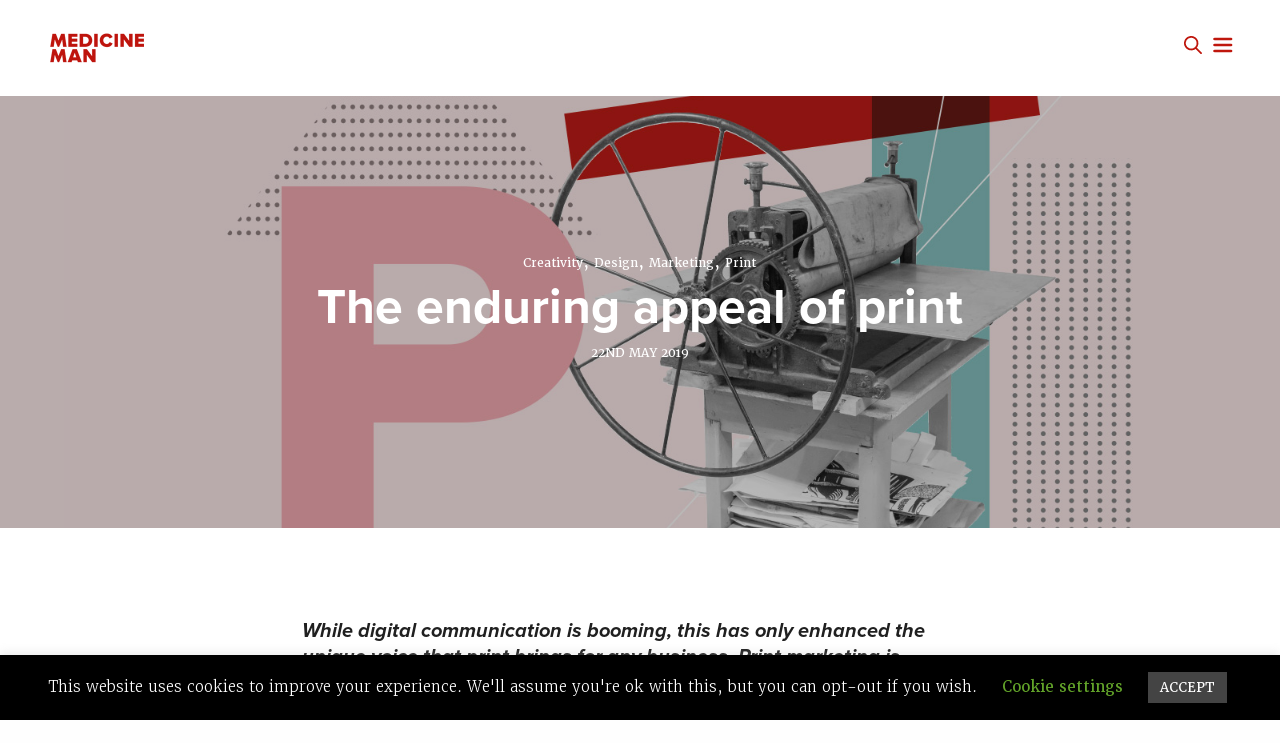

--- FILE ---
content_type: text/html; charset=UTF-8
request_url: https://medicineman.agency/2019/05/22/the-enduring-appeal-of-print/
body_size: 15849
content:

<!doctype html>
<html lang="en-GB"
	prefix="og: https://ogp.me/ns#"  class=" custom-scrollbar-on">
<head>
	<meta charset="UTF-8" />
	<meta name="viewport" content="width=device-width, initial-scale=1, maximum-scale=1, user-scalable=no">
	<link rel="profile" href="https://gmpg.org/xfn/11">
	<link rel="pingback" href="https://medicineman.agency/xmlrpc.php">
	<link rel="icon" href="https://medicineman.agency/wp-content/uploads/2017/04/logo_letter_black100w.png" sizes="32x32" />
<link rel="icon" href="https://medicineman.agency/wp-content/uploads/2017/04/logo_letter_black100w.png" sizes="192x192" />
<link rel="apple-touch-icon" href="https://medicineman.agency/wp-content/uploads/2017/04/logo_letter_black100w.png" />
<meta name="msapplication-TileImage" content="https://medicineman.agency/wp-content/uploads/2017/04/logo_letter_black100w.png" />

	<title>The enduring appeal of print | Medicine Man</title>
<meta name='robots' content='max-image-preview:large' />

<!-- All In One SEO Pack 3.7.1ob_start_detected [-1,-1] -->
<meta name="description"  content="Print marketing is compelling, memorable, and engaging, and it&#039;s also enjoying something of a renaissance at the moment." />

<meta name="keywords"  content="print,printing,marketing,paper,corporate brochure,stationery,creativity,design" />

<script type="application/ld+json" class="aioseop-schema">{"@context":"https://schema.org","@graph":[{"@type":"Organization","@id":"https://medicineman.agency/#organization","url":"https://medicineman.agency/","name":"Medicine Man","sameAs":["https://www.facebook.com/pages/Medicine-Man/1672458699688027?fref=ts","https://www.linkedin.com/company/medicine-man"]},{"@type":"WebSite","@id":"https://medicineman.agency/#website","url":"https://medicineman.agency/","name":"Medicine Man - Creative Marketing Agency","publisher":{"@id":"https://medicineman.agency/#organization"}},{"@type":"WebPage","@id":"https://medicineman.agency/2019/05/22/the-enduring-appeal-of-print/#webpage","url":"https://medicineman.agency/2019/05/22/the-enduring-appeal-of-print/","inLanguage":"en-GB","name":"The enduring appeal of print","isPartOf":{"@id":"https://medicineman.agency/#website"},"breadcrumb":{"@id":"https://medicineman.agency/2019/05/22/the-enduring-appeal-of-print/#breadcrumblist"},"description":"Print marketing is compelling, memorable, and engaging, and it’s also enjoying something of a renaissance at the moment.","image":{"@type":"ImageObject","@id":"https://medicineman.agency/2019/05/22/the-enduring-appeal-of-print/#primaryimage","url":"https://medicineman.agency/wp-content/uploads/2019/05/Print_BG.jpg","width":1600,"height":1024},"primaryImageOfPage":{"@id":"https://medicineman.agency/2019/05/22/the-enduring-appeal-of-print/#primaryimage"},"datePublished":"2019-05-22T14:21:05+00:00","dateModified":"2019-05-22T14:21:05+00:00"},{"@type":"Article","@id":"https://medicineman.agency/2019/05/22/the-enduring-appeal-of-print/#article","isPartOf":{"@id":"https://medicineman.agency/2019/05/22/the-enduring-appeal-of-print/#webpage"},"author":{"@id":"https://medicineman.agency/author/claire/#author"},"headline":"The enduring appeal of print","datePublished":"2019-05-22T14:21:05+00:00","dateModified":"2019-05-22T14:21:05+00:00","commentCount":0,"mainEntityOfPage":{"@id":"https://medicineman.agency/2019/05/22/the-enduring-appeal-of-print/#webpage"},"publisher":{"@id":"https://medicineman.agency/#organization"},"articleSection":"Creativity, Design, Marketing, Print","image":{"@type":"ImageObject","@id":"https://medicineman.agency/2019/05/22/the-enduring-appeal-of-print/#primaryimage","url":"https://medicineman.agency/wp-content/uploads/2019/05/Print_BG.jpg","width":1600,"height":1024}},{"@type":"Person","@id":"https://medicineman.agency/author/claire/#author","name":"Claire Whitten","sameAs":[],"image":{"@type":"ImageObject","@id":"https://medicineman.agency/#personlogo","url":"https://secure.gravatar.com/avatar/407e4aacbfef0e6481a0e8d456ec1ad33dcbbc6eb3dbf6ff371284a40a8a09ef?s=96&d=mm&r=g","width":96,"height":96,"caption":"Claire Whitten"}},{"@type":"BreadcrumbList","@id":"https://medicineman.agency/2019/05/22/the-enduring-appeal-of-print/#breadcrumblist","itemListElement":[{"@type":"ListItem","position":1,"item":{"@type":"WebPage","@id":"https://medicineman.agency/","url":"https://medicineman.agency/","name":"Medicine Man — Creative Marketing Agency"}},{"@type":"ListItem","position":2,"item":{"@type":"WebPage","@id":"https://medicineman.agency/2019/05/22/the-enduring-appeal-of-print/","url":"https://medicineman.agency/2019/05/22/the-enduring-appeal-of-print/","name":"The enduring appeal of print"}}]}]}</script>
<link rel="canonical" href="https://medicineman.agency/2019/05/22/the-enduring-appeal-of-print/" />
<meta property="og:type" content="article" />
<meta property="og:title" content="The enduring appeal of print | Medicine Man" />
<meta property="og:description" content="Print marketing is compelling, memorable, and engaging, and it&#039;s also enjoying something of a renaissance at the moment." />
<meta property="og:url" content="https://medicineman.agency/2019/05/22/the-enduring-appeal-of-print/" />
<meta property="og:site_name" content="Medicine Man" />
<meta property="og:image" content="https://medicineman.agency/wp-content/uploads/2021/03/20_years_banner_2.jpg" />
<meta property="og:image:width" content="1200" />
<meta property="og:image:height" content="630" />
<meta property="fb:app_id" content="145486745805" />
<meta property="article:published_time" content="2019-05-22T14:21:05Z" />
<meta property="article:modified_time" content="2019-05-22T14:21:05Z" />
<meta property="og:image:secure_url" content="https://medicineman.agency/wp-content/uploads/2021/03/20_years_banner_2.jpg" />
<meta name="twitter:card" content="summary" />
<meta name="twitter:domain" content="http://medicine-man.net" />
<meta name="twitter:title" content="The enduring appeal of print | Medicine Man" />
<meta name="twitter:description" content="Print marketing is compelling, memorable, and engaging, and it&#039;s also enjoying something of a renaissance at the moment." />
<meta name="twitter:image" content="https://medicineman.agency/wp-content/uploads/2021/03/20_years_banner_2.jpg" />
			<script type="text/javascript" >
				window.ga=window.ga||function(){(ga.q=ga.q||[]).push(arguments)};ga.l=+new Date;
				ga('create', 'UA-99585324-1', 'auto');
				// Plugins
				
				ga('send', 'pageview');
			</script>
			<script async src="https://www.google-analytics.com/analytics.js"></script>
			<!-- All In One SEO Pack -->
<link rel='dns-prefetch' href='//www.google.com' />
<link rel='dns-prefetch' href='//use.typekit.net' />
<link rel="alternate" type="application/rss+xml" title="Medicine Man - Creative Marketing Agency &raquo; Feed" href="https://medicineman.agency/feed/" />
<link rel="alternate" type="application/rss+xml" title="Medicine Man - Creative Marketing Agency &raquo; Comments Feed" href="https://medicineman.agency/comments/feed/" />
<link rel="alternate" type="application/rss+xml" title="Medicine Man - Creative Marketing Agency &raquo; The enduring appeal of print Comments Feed" href="https://medicineman.agency/2019/05/22/the-enduring-appeal-of-print/feed/" />
<link rel="alternate" title="oEmbed (JSON)" type="application/json+oembed" href="https://medicineman.agency/wp-json/oembed/1.0/embed?url=https%3A%2F%2Fmedicineman.agency%2F2019%2F05%2F22%2Fthe-enduring-appeal-of-print%2F" />
<link rel="alternate" title="oEmbed (XML)" type="text/xml+oembed" href="https://medicineman.agency/wp-json/oembed/1.0/embed?url=https%3A%2F%2Fmedicineman.agency%2F2019%2F05%2F22%2Fthe-enduring-appeal-of-print%2F&#038;format=xml" />
<style id='wp-img-auto-sizes-contain-inline-css' type='text/css'>
img:is([sizes=auto i],[sizes^="auto," i]){contain-intrinsic-size:3000px 1500px}
/*# sourceURL=wp-img-auto-sizes-contain-inline-css */
</style>
<style id='wp-emoji-styles-inline-css' type='text/css'>

	img.wp-smiley, img.emoji {
		display: inline !important;
		border: none !important;
		box-shadow: none !important;
		height: 1em !important;
		width: 1em !important;
		margin: 0 0.07em !important;
		vertical-align: -0.1em !important;
		background: none !important;
		padding: 0 !important;
	}
/*# sourceURL=wp-emoji-styles-inline-css */
</style>
<style id='wp-block-library-inline-css' type='text/css'>
:root{--wp-block-synced-color:#7a00df;--wp-block-synced-color--rgb:122,0,223;--wp-bound-block-color:var(--wp-block-synced-color);--wp-editor-canvas-background:#ddd;--wp-admin-theme-color:#007cba;--wp-admin-theme-color--rgb:0,124,186;--wp-admin-theme-color-darker-10:#006ba1;--wp-admin-theme-color-darker-10--rgb:0,107,160.5;--wp-admin-theme-color-darker-20:#005a87;--wp-admin-theme-color-darker-20--rgb:0,90,135;--wp-admin-border-width-focus:2px}@media (min-resolution:192dpi){:root{--wp-admin-border-width-focus:1.5px}}.wp-element-button{cursor:pointer}:root .has-very-light-gray-background-color{background-color:#eee}:root .has-very-dark-gray-background-color{background-color:#313131}:root .has-very-light-gray-color{color:#eee}:root .has-very-dark-gray-color{color:#313131}:root .has-vivid-green-cyan-to-vivid-cyan-blue-gradient-background{background:linear-gradient(135deg,#00d084,#0693e3)}:root .has-purple-crush-gradient-background{background:linear-gradient(135deg,#34e2e4,#4721fb 50%,#ab1dfe)}:root .has-hazy-dawn-gradient-background{background:linear-gradient(135deg,#faaca8,#dad0ec)}:root .has-subdued-olive-gradient-background{background:linear-gradient(135deg,#fafae1,#67a671)}:root .has-atomic-cream-gradient-background{background:linear-gradient(135deg,#fdd79a,#004a59)}:root .has-nightshade-gradient-background{background:linear-gradient(135deg,#330968,#31cdcf)}:root .has-midnight-gradient-background{background:linear-gradient(135deg,#020381,#2874fc)}:root{--wp--preset--font-size--normal:16px;--wp--preset--font-size--huge:42px}.has-regular-font-size{font-size:1em}.has-larger-font-size{font-size:2.625em}.has-normal-font-size{font-size:var(--wp--preset--font-size--normal)}.has-huge-font-size{font-size:var(--wp--preset--font-size--huge)}.has-text-align-center{text-align:center}.has-text-align-left{text-align:left}.has-text-align-right{text-align:right}.has-fit-text{white-space:nowrap!important}#end-resizable-editor-section{display:none}.aligncenter{clear:both}.items-justified-left{justify-content:flex-start}.items-justified-center{justify-content:center}.items-justified-right{justify-content:flex-end}.items-justified-space-between{justify-content:space-between}.screen-reader-text{border:0;clip-path:inset(50%);height:1px;margin:-1px;overflow:hidden;padding:0;position:absolute;width:1px;word-wrap:normal!important}.screen-reader-text:focus{background-color:#ddd;clip-path:none;color:#444;display:block;font-size:1em;height:auto;left:5px;line-height:normal;padding:15px 23px 14px;text-decoration:none;top:5px;width:auto;z-index:100000}html :where(.has-border-color){border-style:solid}html :where([style*=border-top-color]){border-top-style:solid}html :where([style*=border-right-color]){border-right-style:solid}html :where([style*=border-bottom-color]){border-bottom-style:solid}html :where([style*=border-left-color]){border-left-style:solid}html :where([style*=border-width]){border-style:solid}html :where([style*=border-top-width]){border-top-style:solid}html :where([style*=border-right-width]){border-right-style:solid}html :where([style*=border-bottom-width]){border-bottom-style:solid}html :where([style*=border-left-width]){border-left-style:solid}html :where(img[class*=wp-image-]){height:auto;max-width:100%}:where(figure){margin:0 0 1em}html :where(.is-position-sticky){--wp-admin--admin-bar--position-offset:var(--wp-admin--admin-bar--height,0px)}@media screen and (max-width:600px){html :where(.is-position-sticky){--wp-admin--admin-bar--position-offset:0px}}

/*# sourceURL=wp-block-library-inline-css */
</style><style id='global-styles-inline-css' type='text/css'>
:root{--wp--preset--aspect-ratio--square: 1;--wp--preset--aspect-ratio--4-3: 4/3;--wp--preset--aspect-ratio--3-4: 3/4;--wp--preset--aspect-ratio--3-2: 3/2;--wp--preset--aspect-ratio--2-3: 2/3;--wp--preset--aspect-ratio--16-9: 16/9;--wp--preset--aspect-ratio--9-16: 9/16;--wp--preset--color--black: #000000;--wp--preset--color--cyan-bluish-gray: #abb8c3;--wp--preset--color--white: #ffffff;--wp--preset--color--pale-pink: #f78da7;--wp--preset--color--vivid-red: #cf2e2e;--wp--preset--color--luminous-vivid-orange: #ff6900;--wp--preset--color--luminous-vivid-amber: #fcb900;--wp--preset--color--light-green-cyan: #7bdcb5;--wp--preset--color--vivid-green-cyan: #00d084;--wp--preset--color--pale-cyan-blue: #8ed1fc;--wp--preset--color--vivid-cyan-blue: #0693e3;--wp--preset--color--vivid-purple: #9b51e0;--wp--preset--gradient--vivid-cyan-blue-to-vivid-purple: linear-gradient(135deg,rgb(6,147,227) 0%,rgb(155,81,224) 100%);--wp--preset--gradient--light-green-cyan-to-vivid-green-cyan: linear-gradient(135deg,rgb(122,220,180) 0%,rgb(0,208,130) 100%);--wp--preset--gradient--luminous-vivid-amber-to-luminous-vivid-orange: linear-gradient(135deg,rgb(252,185,0) 0%,rgb(255,105,0) 100%);--wp--preset--gradient--luminous-vivid-orange-to-vivid-red: linear-gradient(135deg,rgb(255,105,0) 0%,rgb(207,46,46) 100%);--wp--preset--gradient--very-light-gray-to-cyan-bluish-gray: linear-gradient(135deg,rgb(238,238,238) 0%,rgb(169,184,195) 100%);--wp--preset--gradient--cool-to-warm-spectrum: linear-gradient(135deg,rgb(74,234,220) 0%,rgb(151,120,209) 20%,rgb(207,42,186) 40%,rgb(238,44,130) 60%,rgb(251,105,98) 80%,rgb(254,248,76) 100%);--wp--preset--gradient--blush-light-purple: linear-gradient(135deg,rgb(255,206,236) 0%,rgb(152,150,240) 100%);--wp--preset--gradient--blush-bordeaux: linear-gradient(135deg,rgb(254,205,165) 0%,rgb(254,45,45) 50%,rgb(107,0,62) 100%);--wp--preset--gradient--luminous-dusk: linear-gradient(135deg,rgb(255,203,112) 0%,rgb(199,81,192) 50%,rgb(65,88,208) 100%);--wp--preset--gradient--pale-ocean: linear-gradient(135deg,rgb(255,245,203) 0%,rgb(182,227,212) 50%,rgb(51,167,181) 100%);--wp--preset--gradient--electric-grass: linear-gradient(135deg,rgb(202,248,128) 0%,rgb(113,206,126) 100%);--wp--preset--gradient--midnight: linear-gradient(135deg,rgb(2,3,129) 0%,rgb(40,116,252) 100%);--wp--preset--font-size--small: 13px;--wp--preset--font-size--medium: 20px;--wp--preset--font-size--large: 36px;--wp--preset--font-size--x-large: 42px;--wp--preset--spacing--20: 0.44rem;--wp--preset--spacing--30: 0.67rem;--wp--preset--spacing--40: 1rem;--wp--preset--spacing--50: 1.5rem;--wp--preset--spacing--60: 2.25rem;--wp--preset--spacing--70: 3.38rem;--wp--preset--spacing--80: 5.06rem;--wp--preset--shadow--natural: 6px 6px 9px rgba(0, 0, 0, 0.2);--wp--preset--shadow--deep: 12px 12px 50px rgba(0, 0, 0, 0.4);--wp--preset--shadow--sharp: 6px 6px 0px rgba(0, 0, 0, 0.2);--wp--preset--shadow--outlined: 6px 6px 0px -3px rgb(255, 255, 255), 6px 6px rgb(0, 0, 0);--wp--preset--shadow--crisp: 6px 6px 0px rgb(0, 0, 0);}:where(.is-layout-flex){gap: 0.5em;}:where(.is-layout-grid){gap: 0.5em;}body .is-layout-flex{display: flex;}.is-layout-flex{flex-wrap: wrap;align-items: center;}.is-layout-flex > :is(*, div){margin: 0;}body .is-layout-grid{display: grid;}.is-layout-grid > :is(*, div){margin: 0;}:where(.wp-block-columns.is-layout-flex){gap: 2em;}:where(.wp-block-columns.is-layout-grid){gap: 2em;}:where(.wp-block-post-template.is-layout-flex){gap: 1.25em;}:where(.wp-block-post-template.is-layout-grid){gap: 1.25em;}.has-black-color{color: var(--wp--preset--color--black) !important;}.has-cyan-bluish-gray-color{color: var(--wp--preset--color--cyan-bluish-gray) !important;}.has-white-color{color: var(--wp--preset--color--white) !important;}.has-pale-pink-color{color: var(--wp--preset--color--pale-pink) !important;}.has-vivid-red-color{color: var(--wp--preset--color--vivid-red) !important;}.has-luminous-vivid-orange-color{color: var(--wp--preset--color--luminous-vivid-orange) !important;}.has-luminous-vivid-amber-color{color: var(--wp--preset--color--luminous-vivid-amber) !important;}.has-light-green-cyan-color{color: var(--wp--preset--color--light-green-cyan) !important;}.has-vivid-green-cyan-color{color: var(--wp--preset--color--vivid-green-cyan) !important;}.has-pale-cyan-blue-color{color: var(--wp--preset--color--pale-cyan-blue) !important;}.has-vivid-cyan-blue-color{color: var(--wp--preset--color--vivid-cyan-blue) !important;}.has-vivid-purple-color{color: var(--wp--preset--color--vivid-purple) !important;}.has-black-background-color{background-color: var(--wp--preset--color--black) !important;}.has-cyan-bluish-gray-background-color{background-color: var(--wp--preset--color--cyan-bluish-gray) !important;}.has-white-background-color{background-color: var(--wp--preset--color--white) !important;}.has-pale-pink-background-color{background-color: var(--wp--preset--color--pale-pink) !important;}.has-vivid-red-background-color{background-color: var(--wp--preset--color--vivid-red) !important;}.has-luminous-vivid-orange-background-color{background-color: var(--wp--preset--color--luminous-vivid-orange) !important;}.has-luminous-vivid-amber-background-color{background-color: var(--wp--preset--color--luminous-vivid-amber) !important;}.has-light-green-cyan-background-color{background-color: var(--wp--preset--color--light-green-cyan) !important;}.has-vivid-green-cyan-background-color{background-color: var(--wp--preset--color--vivid-green-cyan) !important;}.has-pale-cyan-blue-background-color{background-color: var(--wp--preset--color--pale-cyan-blue) !important;}.has-vivid-cyan-blue-background-color{background-color: var(--wp--preset--color--vivid-cyan-blue) !important;}.has-vivid-purple-background-color{background-color: var(--wp--preset--color--vivid-purple) !important;}.has-black-border-color{border-color: var(--wp--preset--color--black) !important;}.has-cyan-bluish-gray-border-color{border-color: var(--wp--preset--color--cyan-bluish-gray) !important;}.has-white-border-color{border-color: var(--wp--preset--color--white) !important;}.has-pale-pink-border-color{border-color: var(--wp--preset--color--pale-pink) !important;}.has-vivid-red-border-color{border-color: var(--wp--preset--color--vivid-red) !important;}.has-luminous-vivid-orange-border-color{border-color: var(--wp--preset--color--luminous-vivid-orange) !important;}.has-luminous-vivid-amber-border-color{border-color: var(--wp--preset--color--luminous-vivid-amber) !important;}.has-light-green-cyan-border-color{border-color: var(--wp--preset--color--light-green-cyan) !important;}.has-vivid-green-cyan-border-color{border-color: var(--wp--preset--color--vivid-green-cyan) !important;}.has-pale-cyan-blue-border-color{border-color: var(--wp--preset--color--pale-cyan-blue) !important;}.has-vivid-cyan-blue-border-color{border-color: var(--wp--preset--color--vivid-cyan-blue) !important;}.has-vivid-purple-border-color{border-color: var(--wp--preset--color--vivid-purple) !important;}.has-vivid-cyan-blue-to-vivid-purple-gradient-background{background: var(--wp--preset--gradient--vivid-cyan-blue-to-vivid-purple) !important;}.has-light-green-cyan-to-vivid-green-cyan-gradient-background{background: var(--wp--preset--gradient--light-green-cyan-to-vivid-green-cyan) !important;}.has-luminous-vivid-amber-to-luminous-vivid-orange-gradient-background{background: var(--wp--preset--gradient--luminous-vivid-amber-to-luminous-vivid-orange) !important;}.has-luminous-vivid-orange-to-vivid-red-gradient-background{background: var(--wp--preset--gradient--luminous-vivid-orange-to-vivid-red) !important;}.has-very-light-gray-to-cyan-bluish-gray-gradient-background{background: var(--wp--preset--gradient--very-light-gray-to-cyan-bluish-gray) !important;}.has-cool-to-warm-spectrum-gradient-background{background: var(--wp--preset--gradient--cool-to-warm-spectrum) !important;}.has-blush-light-purple-gradient-background{background: var(--wp--preset--gradient--blush-light-purple) !important;}.has-blush-bordeaux-gradient-background{background: var(--wp--preset--gradient--blush-bordeaux) !important;}.has-luminous-dusk-gradient-background{background: var(--wp--preset--gradient--luminous-dusk) !important;}.has-pale-ocean-gradient-background{background: var(--wp--preset--gradient--pale-ocean) !important;}.has-electric-grass-gradient-background{background: var(--wp--preset--gradient--electric-grass) !important;}.has-midnight-gradient-background{background: var(--wp--preset--gradient--midnight) !important;}.has-small-font-size{font-size: var(--wp--preset--font-size--small) !important;}.has-medium-font-size{font-size: var(--wp--preset--font-size--medium) !important;}.has-large-font-size{font-size: var(--wp--preset--font-size--large) !important;}.has-x-large-font-size{font-size: var(--wp--preset--font-size--x-large) !important;}
/*# sourceURL=global-styles-inline-css */
</style>

<style id='classic-theme-styles-inline-css' type='text/css'>
/*! This file is auto-generated */
.wp-block-button__link{color:#fff;background-color:#32373c;border-radius:9999px;box-shadow:none;text-decoration:none;padding:calc(.667em + 2px) calc(1.333em + 2px);font-size:1.125em}.wp-block-file__button{background:#32373c;color:#fff;text-decoration:none}
/*# sourceURL=/wp-includes/css/classic-themes.min.css */
</style>
<link rel='stylesheet' id='cookie-law-info-css' href='https://medicineman.agency/wp-content/plugins/cookie-law-info/public/css/cookie-law-info-public.css?ver=1.9.4' type='text/css' media='all' />
<link rel='stylesheet' id='cookie-law-info-gdpr-css' href='https://medicineman.agency/wp-content/plugins/cookie-law-info/public/css/cookie-law-info-gdpr.css?ver=1.9.4' type='text/css' media='all' />
<link rel='stylesheet' id='thb-fa-css' href='https://medicineman.agency/wp-content/themes/werkstatt/assets/css/font-awesome.min.css' type='text/css' media='all' />
<link rel='stylesheet' id='thb-app-css' href='https://medicineman.agency/wp-content/themes/werkstatt/assets/css/app.css?ver=1.7.3b' type='text/css' media='all' />
<style id='thb-app-inline-css' type='text/css'>
.postid-2535 .post-gallery.parallax {min-height:vh;}.postid-2535 .post-gallery.parallax .parallax_bg {;}.postid-2535 .portfolio-title.style2 {;}.postid-2535 .post.portfolio-detail {;}h1,h2,h3,h4,h5,h6 {font-family:'proxima-nova', 'BlinkMacSystemFont', -apple-system, 'Roboto', 'Lucida Sans';}h1,.h1 {font-weight:700;letter-spacing:0em !important;}h2 {font-weight:400;letter-spacing:0em !important;}h3 {font-weight:700;font-size:24px;text-transform:uppercase !important;line-height:26px !important;letter-spacing:0.03em !important;}h4 {font-weight:700;font-size:20px;letter-spacing:0em !important;}h5 {font-weight:900;}h6 {font-style:normal;font-weight:900;font-size:14px;text-transform:uppercase !important;line-height:16px !important;letter-spacing:0.04em !important;}body p {color:#333333;font-style:normal;font-weight:100;font-size:15px;line-height:24px !important;letter-spacing:0em !important;}.thb-full-menu li a {color:#ffffff;}body {font-family:'merriweather', 'BlinkMacSystemFont', -apple-system, 'Roboto', 'Lucida Sans';}input[type="submit"],.button,.btn {font-family:'proxima-nova', 'BlinkMacSystemFont', -apple-system, 'Roboto', 'Lucida Sans';}#mobile-menu,.header {font-family:'proxima-nova', 'BlinkMacSystemFont', -apple-system, 'Roboto', 'Lucida Sans';}.header .logolink .logoimg {max-height:50px;}.mobile-toggle {transform:scale(1.2);}@media only screen and (min-width:75em) {.header {padding-top:20px;padding-bottom:20px;;}}@media only screen and (min-width:64.063em) {#mobile-menu.style1 {width:35%;}}.thb-portfolio #portfolio-3608.type-portfolio.style3:hover .portfolio-holder,.thb-portfolio #portfolio-3608.type-portfolio:not(.thb-gradient-hover) .portfolio-link,.thb-portfolio #portfolio-3608.type-portfolio.style2 .portfolio-holder .portfolio-inner:not(.thb-image-hover) {background:#dd0000;}.thb-portfolio #portfolio-3608.type-portfolio.style6 .portfolio-holder:after {border-color:#dd0000;}.thb-portfolio #portfolio-3639.type-portfolio.style3:hover .portfolio-holder,.thb-portfolio #portfolio-3639.type-portfolio:not(.thb-gradient-hover) .portfolio-link,.thb-portfolio #portfolio-3639.type-portfolio.style2 .portfolio-holder .portfolio-inner:not(.thb-image-hover) {background:#d11212;}.thb-portfolio #portfolio-3639.type-portfolio.style6 .portfolio-holder:after {border-color:#d11212;}.thb-portfolio #portfolio-3628.type-portfolio.style3:hover .portfolio-holder,.thb-portfolio #portfolio-3628.type-portfolio:not(.thb-gradient-hover) .portfolio-link,.thb-portfolio #portfolio-3628.type-portfolio.style2 .portfolio-holder .portfolio-inner:not(.thb-image-hover) {background:#d81717;}.thb-portfolio #portfolio-3628.type-portfolio.style6 .portfolio-holder:after {border-color:#d81717;}.thb-portfolio #portfolio-3609.type-portfolio.style3:hover .portfolio-holder,.thb-portfolio #portfolio-3609.type-portfolio:not(.thb-gradient-hover) .portfolio-link,.thb-portfolio #portfolio-3609.type-portfolio.style2 .portfolio-holder .portfolio-inner:not(.thb-image-hover) {background:#d31f1f;}.thb-portfolio #portfolio-3609.type-portfolio.style6 .portfolio-holder:after {border-color:#d31f1f;}.thb-portfolio #portfolio-3593.type-portfolio.style3:hover .portfolio-holder,.thb-portfolio #portfolio-3593.type-portfolio:not(.thb-gradient-hover) .portfolio-link,.thb-portfolio #portfolio-3593.type-portfolio.style2 .portfolio-holder .portfolio-inner:not(.thb-image-hover) {background:#d80404;}.thb-portfolio #portfolio-3593.type-portfolio.style6 .portfolio-holder:after {border-color:#d80404;}.thb-portfolio #portfolio-3472.type-portfolio.style3:hover .portfolio-holder,.thb-portfolio #portfolio-3472.type-portfolio:not(.thb-gradient-hover) .portfolio-link,.thb-portfolio #portfolio-3472.type-portfolio.style2 .portfolio-holder .portfolio-inner:not(.thb-image-hover) {background:#d31717;}.thb-portfolio #portfolio-3472.type-portfolio.style6 .portfolio-holder:after {border-color:#d31717;}.thb-portfolio #portfolio-3384.type-portfolio.style3:hover .portfolio-holder,.thb-portfolio #portfolio-3384.type-portfolio:not(.thb-gradient-hover) .portfolio-link,.thb-portfolio #portfolio-3384.type-portfolio.style2 .portfolio-holder .portfolio-inner:not(.thb-image-hover) {background:#ce1a1a;}.thb-portfolio #portfolio-3384.type-portfolio.style6 .portfolio-holder:after {border-color:#ce1a1a;}.thb-portfolio #portfolio-3238.type-portfolio.style3:hover .portfolio-holder,.thb-portfolio #portfolio-3238.type-portfolio:not(.thb-gradient-hover) .portfolio-link,.thb-portfolio #portfolio-3238.type-portfolio.style2 .portfolio-holder .portfolio-inner:not(.thb-image-hover) {background:#e01818;}.thb-portfolio #portfolio-3238.type-portfolio.style6 .portfolio-holder:after {border-color:#e01818;}.thb-portfolio #portfolio-2926.type-portfolio.style3:hover .portfolio-holder,.thb-portfolio #portfolio-2926.type-portfolio:not(.thb-gradient-hover) .portfolio-link,.thb-portfolio #portfolio-2926.type-portfolio.style2 .portfolio-holder .portfolio-inner:not(.thb-image-hover) {background:#cc1212;}.thb-portfolio #portfolio-2926.type-portfolio.style6 .portfolio-holder:after {border-color:#cc1212;}.thb-portfolio #portfolio-2717.type-portfolio.style3:hover .portfolio-holder,.thb-portfolio #portfolio-2717.type-portfolio:not(.thb-gradient-hover) .portfolio-link,.thb-portfolio #portfolio-2717.type-portfolio.style2 .portfolio-holder .portfolio-inner:not(.thb-image-hover) {background:#d11b1b;}.thb-portfolio #portfolio-2717.type-portfolio.style6 .portfolio-holder:after {border-color:#d11b1b;}.thb-portfolio #portfolio-2698.type-portfolio.style3:hover .portfolio-holder,.thb-portfolio #portfolio-2698.type-portfolio:not(.thb-gradient-hover) .portfolio-link,.thb-portfolio #portfolio-2698.type-portfolio.style2 .portfolio-holder .portfolio-inner:not(.thb-image-hover) {background:#ce1e1e;}.thb-portfolio #portfolio-2698.type-portfolio.style6 .portfolio-holder:after {border-color:#ce1e1e;}.thb-portfolio #portfolio-2467.type-portfolio.style3:hover .portfolio-holder,.thb-portfolio #portfolio-2467.type-portfolio:not(.thb-gradient-hover) .portfolio-link,.thb-portfolio #portfolio-2467.type-portfolio.style2 .portfolio-holder .portfolio-inner:not(.thb-image-hover) {background:#c61919;}.thb-portfolio #portfolio-2467.type-portfolio.style6 .portfolio-holder:after {border-color:#c61919;}.thb-portfolio #portfolio-2634.type-portfolio.style3:hover .portfolio-holder,.thb-portfolio #portfolio-2634.type-portfolio:not(.thb-gradient-hover) .portfolio-link,.thb-portfolio #portfolio-2634.type-portfolio.style2 .portfolio-holder .portfolio-inner:not(.thb-image-hover) {background:#c91e18;}.thb-portfolio #portfolio-2634.type-portfolio.style6 .portfolio-holder:after {border-color:#c91e18;}.thb-portfolio #portfolio-2422.type-portfolio.style3:hover .portfolio-holder,.thb-portfolio #portfolio-2422.type-portfolio:not(.thb-gradient-hover) .portfolio-link,.thb-portfolio #portfolio-2422.type-portfolio.style2 .portfolio-holder .portfolio-inner:not(.thb-image-hover) {background:#d31919;}.thb-portfolio #portfolio-2422.type-portfolio.style6 .portfolio-holder:after {border-color:#d31919;}.thb-portfolio #portfolio-1903.type-portfolio.style3:hover .portfolio-holder,.thb-portfolio #portfolio-1903.type-portfolio:not(.thb-gradient-hover) .portfolio-link,.thb-portfolio #portfolio-1903.type-portfolio.style2 .portfolio-holder .portfolio-inner:not(.thb-image-hover) {background:#cc1818;}.thb-portfolio #portfolio-1903.type-portfolio.style6 .portfolio-holder:after {border-color:#cc1818;}.thb-portfolio #portfolio-2456.type-portfolio.style3:hover .portfolio-holder,.thb-portfolio #portfolio-2456.type-portfolio:not(.thb-gradient-hover) .portfolio-link,.thb-portfolio #portfolio-2456.type-portfolio.style2 .portfolio-holder .portfolio-inner:not(.thb-image-hover) {background:#d11b1b;}.thb-portfolio #portfolio-2456.type-portfolio.style6 .portfolio-holder:after {border-color:#d11b1b;}.thb-portfolio #portfolio-2410.type-portfolio.style3:hover .portfolio-holder,.thb-portfolio #portfolio-2410.type-portfolio:not(.thb-gradient-hover) .portfolio-link,.thb-portfolio #portfolio-2410.type-portfolio.style2 .portfolio-holder .portfolio-inner:not(.thb-image-hover) {background:#cc1414;}.thb-portfolio #portfolio-2410.type-portfolio.style6 .portfolio-holder:after {border-color:#cc1414;}.thb-portfolio #portfolio-2441.type-portfolio.style3:hover .portfolio-holder,.thb-portfolio #portfolio-2441.type-portfolio:not(.thb-gradient-hover) .portfolio-link,.thb-portfolio #portfolio-2441.type-portfolio.style2 .portfolio-holder .portfolio-inner:not(.thb-image-hover) {background:#bc1414;}.thb-portfolio #portfolio-2441.type-portfolio.style6 .portfolio-holder:after {border-color:#bc1414;}.thb-portfolio #portfolio-1134.type-portfolio.style3:hover .portfolio-holder,.thb-portfolio #portfolio-1134.type-portfolio:not(.thb-gradient-hover) .portfolio-link,.thb-portfolio #portfolio-1134.type-portfolio.style2 .portfolio-holder .portfolio-inner:not(.thb-image-hover) {background:#bf170d;}.thb-portfolio #portfolio-1134.type-portfolio.style6 .portfolio-holder:after {border-color:#bf170d;}.thb-portfolio #portfolio-2475.type-portfolio.style3:hover .portfolio-holder,.thb-portfolio #portfolio-2475.type-portfolio:not(.thb-gradient-hover) .portfolio-link,.thb-portfolio #portfolio-2475.type-portfolio.style2 .portfolio-holder .portfolio-inner:not(.thb-image-hover) {background:#bf1616;}.thb-portfolio #portfolio-2475.type-portfolio.style6 .portfolio-holder:after {border-color:#bf1616;}.thb-portfolio #portfolio-2434.type-portfolio.style3:hover .portfolio-holder,.thb-portfolio #portfolio-2434.type-portfolio:not(.thb-gradient-hover) .portfolio-link,.thb-portfolio #portfolio-2434.type-portfolio.style2 .portfolio-holder .portfolio-inner:not(.thb-image-hover) {background:#d31b1b;}.thb-portfolio #portfolio-2434.type-portfolio.style6 .portfolio-holder:after {border-color:#d31b1b;}.thb-portfolio #portfolio-1920.type-portfolio.style3:hover .portfolio-holder,.thb-portfolio #portfolio-1920.type-portfolio:not(.thb-gradient-hover) .portfolio-link,.thb-portfolio #portfolio-1920.type-portfolio.style2 .portfolio-holder .portfolio-inner:not(.thb-image-hover) {background:#c11313;}.thb-portfolio #portfolio-1920.type-portfolio.style6 .portfolio-holder:after {border-color:#c11313;}.thb-portfolio #portfolio-2280.type-portfolio.style3:hover .portfolio-holder,.thb-portfolio #portfolio-2280.type-portfolio:not(.thb-gradient-hover) .portfolio-link,.thb-portfolio #portfolio-2280.type-portfolio.style2 .portfolio-holder .portfolio-inner:not(.thb-image-hover) {background:#c61111;}.thb-portfolio #portfolio-2280.type-portfolio.style6 .portfolio-holder:after {border-color:#c61111;}.thb-portfolio #portfolio-2258.type-portfolio.style3:hover .portfolio-holder,.thb-portfolio #portfolio-2258.type-portfolio:not(.thb-gradient-hover) .portfolio-link,.thb-portfolio #portfolio-2258.type-portfolio.style2 .portfolio-holder .portfolio-inner:not(.thb-image-hover) {background:#c11919;}.thb-portfolio #portfolio-2258.type-portfolio.style6 .portfolio-holder:after {border-color:#c11919;}.thb-portfolio #portfolio-1890.type-portfolio.style3:hover .portfolio-holder,.thb-portfolio #portfolio-1890.type-portfolio:not(.thb-gradient-hover) .portfolio-link,.thb-portfolio #portfolio-1890.type-portfolio.style2 .portfolio-holder .portfolio-inner:not(.thb-image-hover) {background:#cc1c1c;}.thb-portfolio #portfolio-1890.type-portfolio.style6 .portfolio-holder:after {border-color:#cc1c1c;}.thb-portfolio #portfolio-1207.type-portfolio.style3:hover .portfolio-holder,.thb-portfolio #portfolio-1207.type-portfolio:not(.thb-gradient-hover) .portfolio-link,.thb-portfolio #portfolio-1207.type-portfolio.style2 .portfolio-holder .portfolio-inner:not(.thb-image-hover) {background:#bf170d;}.thb-portfolio #portfolio-1207.type-portfolio.style6 .portfolio-holder:after {border-color:#bf170d;}.thb-portfolio #portfolio-1208.type-portfolio.style3:hover .portfolio-holder,.thb-portfolio #portfolio-1208.type-portfolio:not(.thb-gradient-hover) .portfolio-link,.thb-portfolio #portfolio-1208.type-portfolio.style2 .portfolio-holder .portfolio-inner:not(.thb-image-hover) {background:#bf170d;}.thb-portfolio #portfolio-1208.type-portfolio.style6 .portfolio-holder:after {border-color:#bf170d;}.thb-portfolio #portfolio-1210.type-portfolio.style3:hover .portfolio-holder,.thb-portfolio #portfolio-1210.type-portfolio:not(.thb-gradient-hover) .portfolio-link,.thb-portfolio #portfolio-1210.type-portfolio.style2 .portfolio-holder .portfolio-inner:not(.thb-image-hover) {background:#bf170d;}.thb-portfolio #portfolio-1210.type-portfolio.style6 .portfolio-holder:after {border-color:#bf170d;}.thb-portfolio #portfolio-492.type-portfolio.style3:hover .portfolio-holder,.thb-portfolio #portfolio-492.type-portfolio:not(.thb-gradient-hover) .portfolio-link,.thb-portfolio #portfolio-492.type-portfolio.style2 .portfolio-holder .portfolio-inner:not(.thb-image-hover) {background:#bf170d;}.thb-portfolio #portfolio-492.type-portfolio.style6 .portfolio-holder:after {border-color:#bf170d;}.thb-portfolio #portfolio-464.type-portfolio.style3:hover .portfolio-holder,.thb-portfolio #portfolio-464.type-portfolio:not(.thb-gradient-hover) .portfolio-link,.thb-portfolio #portfolio-464.type-portfolio.style2 .portfolio-holder .portfolio-inner:not(.thb-image-hover) {background:#bf170d;}.thb-portfolio #portfolio-464.type-portfolio.style6 .portfolio-holder:after {border-color:#bf170d;}.thb-portfolio #portfolio-457.type-portfolio.style3:hover .portfolio-holder,.thb-portfolio #portfolio-457.type-portfolio:not(.thb-gradient-hover) .portfolio-link,.thb-portfolio #portfolio-457.type-portfolio.style2 .portfolio-holder .portfolio-inner:not(.thb-image-hover) {background:#bf170d;}.thb-portfolio #portfolio-457.type-portfolio.style6 .portfolio-holder:after {border-color:#bf170d;}.thb-portfolio #portfolio-452.type-portfolio.style3:hover .portfolio-holder,.thb-portfolio #portfolio-452.type-portfolio:not(.thb-gradient-hover) .portfolio-link,.thb-portfolio #portfolio-452.type-portfolio.style2 .portfolio-holder .portfolio-inner:not(.thb-image-hover) {background:#bf170d;}.thb-portfolio #portfolio-452.type-portfolio.style6 .portfolio-holder:after {border-color:#bf170d;}.thb-portfolio #portfolio-449.type-portfolio.style3:hover .portfolio-holder,.thb-portfolio #portfolio-449.type-portfolio:not(.thb-gradient-hover) .portfolio-link,.thb-portfolio #portfolio-449.type-portfolio.style2 .portfolio-holder .portfolio-inner:not(.thb-image-hover) {background:#bf170d;}.thb-portfolio #portfolio-449.type-portfolio.style6 .portfolio-holder:after {border-color:#bf170d;}.thb-portfolio #portfolio-442.type-portfolio.style3:hover .portfolio-holder,.thb-portfolio #portfolio-442.type-portfolio:not(.thb-gradient-hover) .portfolio-link,.thb-portfolio #portfolio-442.type-portfolio.style2 .portfolio-holder .portfolio-inner:not(.thb-image-hover) {background:#bf170d;}.thb-portfolio #portfolio-442.type-portfolio.style6 .portfolio-holder:after {border-color:#bf170d;}.thb-portfolio #portfolio-439.type-portfolio.style3:hover .portfolio-holder,.thb-portfolio #portfolio-439.type-portfolio:not(.thb-gradient-hover) .portfolio-link,.thb-portfolio #portfolio-439.type-portfolio.style2 .portfolio-holder .portfolio-inner:not(.thb-image-hover) {background:#bf170d;}.thb-portfolio #portfolio-439.type-portfolio.style6 .portfolio-holder:after {border-color:#bf170d;}.thb-portfolio #portfolio-434.type-portfolio.style3:hover .portfolio-holder,.thb-portfolio #portfolio-434.type-portfolio:not(.thb-gradient-hover) .portfolio-link,.thb-portfolio #portfolio-434.type-portfolio.style2 .portfolio-holder .portfolio-inner:not(.thb-image-hover) {background:#b80000;}.thb-portfolio #portfolio-434.type-portfolio.style6 .portfolio-holder:after {border-color:#b80000;}.thb-portfolio #portfolio-375.type-portfolio.style3:hover .portfolio-holder,.thb-portfolio #portfolio-375.type-portfolio:not(.thb-gradient-hover) .portfolio-link,.thb-portfolio #portfolio-375.type-portfolio.style2 .portfolio-holder .portfolio-inner:not(.thb-image-hover) {background:#bf170d;}.thb-portfolio #portfolio-375.type-portfolio.style6 .portfolio-holder:after {border-color:#bf170d;}.page-id-2535 #wrapper div[role="main"] {}.footer {background-color:#bf170d !important;background-image:url() !important;background-repeat:no-repeat !important;background-attachment: !important;background-position:center center !important;background-size:cover !important;}#mobile-menu {background-color:#bf170d !important;background-image:url() !important;background-repeat: !important;background-attachment: !important;background-position: !important;background-size: !important;}.thb-mobile-menu .nav-link-mask {background-color:#bf170d !important;background-image:url() !important;background-repeat: !important;background-attachment: !important;background-position: !important;background-size: !important;}a:hover, ol li:before, ol li ol li:before, .thb-full-menu li.menu-item-has-children.sfHover > a, .mm-link-animation-bg-fill .thb-mobile-menu a:hover, .mm-link-animation-bg-fill .thb-mobile-menu li.current_page_item, .post .post-title a:hover, .authorpage .author-content .square-icon:hover, ol.commentlist .comment .reply a, input[type="submit"].thb-border-style.accent,.button.thb-border-style.accent,.btn.thb-border-style.accent, input[type="submit"].thb-text-style.accent,.button.thb-text-style.accent,.btn.thb-text-style.accent, .more-link, .pagination .page-numbers.current, .pagination .page-numbers:not(.dots):hover, .thb-portfolio .type-portfolio.style2:hover h2, .thb-list-portfolio:not(.thb-bg-grid-full) .thb-content-side .type-portfolio.active h1, .thb-list-portfolio:not(.thb-bg-grid-full) .thb-content-side .type-portfolio.active h2, .thb-list-portfolio:not(.thb-bg-grid-full) .thb-content-side .type-portfolio.active h3, .thb-list-portfolio:not(.thb-bg-grid-full) .thb-content-side .type-portfolio.active .thb-categories, .thb-list-portfolio:not(.thb-bg-grid-full) .thb-content-side.light-title .type-portfolio.active h1, .thb-list-portfolio:not(.thb-bg-grid-full) .thb-content-side.light-title .type-portfolio.active h2, .thb-list-portfolio:not(.thb-bg-grid-full) .thb-content-side.light-title .type-portfolio.active h3, .thb-list-portfolio:not(.thb-bg-grid-full) .thb-content-side.light-title .type-portfolio.active .thb-categories, .thb-autotype .thb-autotype-entry, .post_nav_link:hover span, .thb-breadcrumb-holder a:hover, .thb-counter, .thb-counter h6, .thb-portfolio-filter.style2 ul li a.active, .thb-portfolio-filter.style2 ul li a:hover, .thb-portfolio-filter.style3 ul li a.active, .thb-portfolio-filter.style3 ul li a:hover, .white-header .thb-full-menu>li.current-menu-item>a, .light-title .header:not(.hover):not(:hover) .thb-full-menu>li.current-menu-item>a, .disable_header_fill-on.light-title .header .thb-full-menu>li.current-menu-item>a, .thb-full-menu li.current-menu-item>a, #wrapper ol li:before {color:#bf170d;}.post.style5 .blog-content:after, .post.style6 .post-gallery, .post.style7 .blog-content:after, input[type="submit"]:hover, .button:not(.thb-text-style):not(.thb-border-style):not(.thb-fill-style):not(.thb-solid-border):hover, .btn:not(.thb-text-style):not(.thb-border-style):not(.thb-fill-style):not(.thb-solid-border):hover, .button.wc-forward, .place-order .button, input[type="submit"].accent,.button.accent:not(.thb-text-style):not(.thb-border-style):not(.thb-fill-style),.btn.accent:not(.thb-text-style):not(.thb-border-style):not(.thb-fill-style):not(.thb-solid-border), input[type="submit"].thb-3d-style.accent span,.button.thb-3d-style.accent span,.btn.thb-3d-style.accent span, input[type="submit"].thb-border-style.accent:hover,.button.thb-border-style.accent:hover,.btn.thb-border-style.accent:hover, input[type="submit"].thb-fill-style.accent:before,.button.thb-fill-style.accent:before,.btn.thb-fill-style.accent:before, input[type="submit"].thb-text-style.accent:before, input[type="submit"].thb-text-style.accent:after,input[type="submit"].thb-text-style.accent span:before,input[type="submit"].thb-text-style.accent span:after,.button.thb-text-style.accent:before,.button.thb-text-style.accent:after,.button.thb-text-style.accent span:before,.button.thb-text-style.accent span:after,.btn.thb-text-style.accent:before,.btn.thb-text-style.accent:after,.btn.thb-text-style.accent span:before,.btn.thb-text-style.accent span:after, .pagination .page-numbers.prev:before, .pagination .page-numbers.next:after, .thb_row_pagination li:hover, .thb_row_pagination li.active, .thb_row_pagination li:hover span, .thb_row_pagination li.active span, .swiper-container .swiper-nav.arrow-style1:hover span, .slick-nav:hover span, .slick-dots li.slick-active, .thb-iconbox.type2:hover, .thb_call_to_action, #music_toggle:hover, #music_toggle.on, .woocommerce-MyAccount-navigation ul li:hover a, .woocommerce-MyAccount-navigation ul li.is-active a, .btn.thb-solid-border.accent:hover, .thb-image-slider.thb-image-slider-style4 figcaption, .swiper-nav.style1:hover span, .thb-portfolio-filter.style3 ul li a.active:before, .thb-portfolio-filter.style3 ul li a:hover:before, .thb-client-row.thb-opacity.with-accent .thb-client:hover {background-color:#bf170d;}.thb-team-row .thb-team-member .team-information {background-color:rgba(191,23,13, 0.9);}ol li:before, ol li ol li:before, input[type="text"]:focus, input[type="password"]:focus,input[type="date"]:focus,input[type="datetime"]:focus,input[type="email"]:focus,input[type="number"]:focus,input[type="search"]:focus,input[type="tel"]:focus,input[type="time"]:focus,input[type="url"]:focus,textarea:focus, input[type="submit"].thb-border-style.accent,.button.thb-border-style.accent,.btn.thb-border-style.accent, input[type="submit"].thb-fill-style.accent,.button.thb-fill-style.accent, input[type="submit"].thb-text-style.accent span,.button.thb-text-style.accent span,.btn.thb-text-style.accent span, .thb-portfolio .type-portfolio.thb-border-hover .portfolio-link:before, .swiper-container .swiper-nav.arrow-style1:hover span, .slick-nav:hover span, .thb-team-row .thb-team-member.thb-add-new > a:hover, .thb-iconbox.type2:hover, .woocommerce-MyAccount-navigation ul li:hover a, .woocommerce-MyAccount-navigation ul li.is-active a, .btn.thb-solid-border.accent:hover, .swiper-nav.style1:hover span, .light-arrow .slick-nav:hover span, .post.style1.style8:hover, .thb-portfolio .type-portfolio.style6 .portfolio-holder:after, #wrapper ol li:before {border-color:#bf170d;}.thb-image-slider.thb-image-slider-style4 figcaption:after {border-top-color:#bf170d;}.thb-iconbox.type3:after {box-shadow:inset 0 -75px 60px -35px #bf170d;}.woocommerce-MyAccount-navigation ul li:hover+li a, .woocommerce-MyAccount-navigation ul li.is-active+li a {border-top-color:#bf170d;}.thb-preloader .thb-preloader-icon-hexagon .preloader-path,.thb-preloader .thb-preloader-icon-circle .path,.thb-team-row .thb-team-member.thb-add-new > a:hover svg path,.thb-iconbox.type3 svg path, .thb-iconbox.type3 svg circle, .thb-iconbox.type3 svg rect, .thb-iconbox.type3 svg ellipse,.thb-counter figure svg path, .thb-counter figure svg circle, .thb-counter figure svg rect, .thb-counter figure svg ellipse {stroke:#bf170d;}.thb-list-portfolio:not(.thb-bg-grid-full) .thb-content-side .type-portfolio.active .next svg, .thb-list-portfolio:not(.thb-bg-grid-full) .thb-content-side.light-title .type-portfolio.active .next svg {fill:#bf170d;}.thb-show-all .items ul li:hover figure {box-shadow:0 0 0 3px #bf170d inset;}.mobile-toggle span { background-color:; }​.thb-mobile-menu .nav-link-mask-text {color:#ffffff;}.thb-portfolio .type-portfolio.style2 .portfolio-holder .portfolio-inner {margin-bottom:25px;}.thb-portfolio .type-portfolio.style2 .thb-categories, .thb-portfolio .type-portfolio.style2 h2{justify-content:flex-start;}.footer {text-align:center;}.footer p {color:#fff;}.footer p:last-of-type {margin:0;}.footer .widget a {display:inline-block;margin:0 3px;color:#fff;opacity:0.8;}.footer .widget a:hover {color:#fff;opacity:1;}.footer img {display:inline-block;margin-bottom:30px;}
/*# sourceURL=thb-app-inline-css */
</style>
<link rel='stylesheet' id='thb-style-css' href='https://medicineman.agency/wp-content/themes/werkstatt/style.css' type='text/css' media='all' />
<script type="text/javascript" src="https://medicineman.agency/wp-includes/js/jquery/jquery.min.js?ver=3.7.1" id="jquery-core-js"></script>
<script type="text/javascript" src="https://medicineman.agency/wp-includes/js/jquery/jquery-migrate.min.js?ver=3.4.1" id="jquery-migrate-js"></script>
<script type="text/javascript" id="cookie-law-info-js-extra">
/* <![CDATA[ */
var Cli_Data = {"nn_cookie_ids":[],"cookielist":[],"ccpaEnabled":"","ccpaRegionBased":"","ccpaBarEnabled":"","ccpaType":"gdpr","js_blocking":"","custom_integration":"","triggerDomRefresh":""};
var cli_cookiebar_settings = {"animate_speed_hide":"500","animate_speed_show":"500","background":"#000000","border":"#b1a6a6c2","border_on":"","button_1_button_colour":"#444444","button_1_button_hover":"#363636","button_1_link_colour":"#fff","button_1_as_button":"1","button_1_new_win":"","button_2_button_colour":"#333","button_2_button_hover":"#292929","button_2_link_colour":"#444","button_2_as_button":"","button_2_hidebar":"","button_3_button_colour":"#000","button_3_button_hover":"#000000","button_3_link_colour":"#fff","button_3_as_button":"1","button_3_new_win":"","button_4_button_colour":"#000","button_4_button_hover":"#000000","button_4_link_colour":"#62a329","button_4_as_button":"","font_family":"inherit","header_fix":"","notify_animate_hide":"1","notify_animate_show":"","notify_div_id":"#cookie-law-info-bar","notify_position_horizontal":"right","notify_position_vertical":"bottom","scroll_close":"","scroll_close_reload":"","accept_close_reload":"","reject_close_reload":"","showagain_tab":"","showagain_background":"#fff","showagain_border":"#000","showagain_div_id":"#cookie-law-info-again","showagain_x_position":"100px","text":"#ffffff","show_once_yn":"","show_once":"10000","logging_on":"","as_popup":"","popup_overlay":"1","bar_heading_text":"","cookie_bar_as":"banner","popup_showagain_position":"bottom-right","widget_position":"left"};
var log_object = {"ajax_url":"https://medicineman.agency/wp-admin/admin-ajax.php"};
//# sourceURL=cookie-law-info-js-extra
/* ]]> */
</script>
<script type="text/javascript" src="https://medicineman.agency/wp-content/plugins/cookie-law-info/public/js/cookie-law-info-public.js?ver=1.9.4" id="cookie-law-info-js"></script>
<script type="text/javascript" src="https://use.typekit.net/kux7tfm.js" id="thb-typekit-js"></script>
<script type="text/javascript" id="thb-typekit-js-after">
/* <![CDATA[ */
try{Typekit.load({ async: true });}catch(e){}
//# sourceURL=thb-typekit-js-after
/* ]]> */
</script>
<link rel="https://api.w.org/" href="https://medicineman.agency/wp-json/" /><link rel="alternate" title="JSON" type="application/json" href="https://medicineman.agency/wp-json/wp/v2/posts/2535" /><link rel="EditURI" type="application/rsd+xml" title="RSD" href="https://medicineman.agency/xmlrpc.php?rsd" />
<meta name="generator" content="WordPress 6.9" />
<link rel='shortlink' href='https://medicineman.agency/?p=2535' />
	<meta name="theme-color" content="#bf170d">
	<style type="text/css">.recentcomments a{display:inline !important;padding:0 !important;margin:0 !important;}</style><style type="text/css">
body.custom-background #wrapper div[role="main"] { background-color: #ffffff; }
</style>
<link rel="icon" href="https://medicineman.agency/wp-content/uploads/2017/04/logo_letter_black100w.png" sizes="32x32" />
<link rel="icon" href="https://medicineman.agency/wp-content/uploads/2017/04/logo_letter_black100w.png" sizes="192x192" />
<link rel="apple-touch-icon" href="https://medicineman.agency/wp-content/uploads/2017/04/logo_letter_black100w.png" />
<meta name="msapplication-TileImage" content="https://medicineman.agency/wp-content/uploads/2017/04/logo_letter_black100w.png" />
<noscript><style type="text/css"> .wpb_animate_when_almost_visible { opacity: 1; }</style></noscript>


	<link rel="apple-touch-icon" sizes="180x180" href="https://medicineman.agency/wp-content/themes/werkstatt/assets/img/favicons/apple-touch-icon.png">
	<link rel="icon" type="image/png" sizes="32x32" href="https://medicineman.agency/wp-content/themes/werkstatt/assets/img/favicons/favicon-32x32.png">
	<link rel="icon" type="image/png" sizes="16x16" href="https://medicineman.agency/wp-content/themes/werkstatt/assets/img/favicons/favicon-16x16.png">
	<link rel="manifest" href="https://medicineman.agency/wp-content/themes/werkstatt/assets/img/favicons/manifest.json">
	<link rel="mask-icon" href="https://medicineman.agency/wp-content/themes/werkstatt/assets/img/favicons/safari-pinned-tab.svg" color="#bf170d">
	<meta name="theme-color" content="#bf170d">

</head>
<body data-rsssl=1 class="wp-singular post-template-default single single-post postid-2535 single-format-standard wp-theme-werkstatt snap_rows_ thb_row_pagination_ row_pagination_position-  disable_header_fill-off disable-row-offset- mm-link-animation-link-fill color-changing-header- footer-shadow-light thb-borders-off overflow-off portfolio_title_animation-on product_style1_color-dark wpb-js-composer js-comp-ver-5.0.1 vc_responsive">

<div id="wrapper">
	<!-- Start Content Click Capture -->
<div class="click-capture"></div>
<!-- End Content Click Capture -->
<!-- Start Mobile Menu -->
<nav id="mobile-menu" class="light style1" data-behaviour="thb-default">
	<a href="#" class="thb-close"><svg xmlns="http://www.w3.org/2000/svg" viewBox="0 0 64 64" enable-background="new 0 0 64 64"><g fill="none" stroke="#000" stroke-width="2" stroke-miterlimit="10"><path d="m18.947 17.15l26.1 25.903"/><path d="m19.05 43.15l25.902-26.1"/></g></svg></a>
			<div class="custom_scroll" id="menu-scroll">
		<div>
			<div class="mobile-menu-top">
								<ul id="menu-navigation" class="thb-mobile-menu"><li id="menu-item-293" class=" menu-item menu-item-type-post_type menu-item-object-page menu-item-home menu-item-293"><div class="link_container"><div class="link_inner"><a href="https://medicineman.agency/" data-content="Home" data-menubg=""><span class="nav-link-mask"><span class="nav-link-mask-text">Home</span></span></a></li>
<li id="menu-item-694" class=" menu-item menu-item-type-post_type menu-item-object-page menu-item-694"><div class="link_container"><div class="link_inner"><a href="https://medicineman.agency/services/" data-content="Services" data-menubg=""><span class="nav-link-mask"><span class="nav-link-mask-text">Services</span></span></a></li>
<li id="menu-item-1228" class=" menu-item menu-item-type-post_type menu-item-object-page menu-item-1228"><div class="link_container"><div class="link_inner"><a href="https://medicineman.agency/sectors/" data-content="Sectors" data-menubg=""><span class="nav-link-mask"><span class="nav-link-mask-text">Sectors</span></span></a></li>
<li id="menu-item-321" class=" menu-item menu-item-type-post_type menu-item-object-page menu-item-321"><div class="link_container"><div class="link_inner"><a href="https://medicineman.agency/projects/" data-content="Projects" data-menubg="http://medicine-man.net/wp-content/uploads/2017/04/menu-projects.png"><span class="nav-link-mask"><span class="nav-link-mask-text">Projects</span></span></a></li>
<li id="menu-item-204" class=" menu-item menu-item-type-post_type menu-item-object-page menu-item-204"><div class="link_container"><div class="link_inner"><a href="https://medicineman.agency/about-us/" data-content="About Us" data-menubg="http://medicine-man.net/wp-content/uploads/2017/04/menu-9_alt.png"><span class="nav-link-mask"><span class="nav-link-mask-text">About Us</span></span></a></li>
<li id="menu-item-2236" class=" menu-item menu-item-type-post_type menu-item-object-page current_page_parent menu-item-2236"><div class="link_container"><div class="link_inner"><a href="https://medicineman.agency/blog/" data-content="Blog" data-menubg=""><span class="nav-link-mask"><span class="nav-link-mask-text">Blog</span></span></a></li>
<li id="menu-item-222" class=" menu-item menu-item-type-post_type menu-item-object-page menu-item-222"><div class="link_container"><div class="link_inner"><a href="https://medicineman.agency/contact-us/" data-content="Contact Us" data-menubg=""><span class="nav-link-mask"><span class="nav-link-mask-text">Contact Us</span></span></a></li>
</ul>			</div>
							<div class="mobile-menu-bottom">
					<ul id="menu-secondary" class="thb-secondary-menu row small-up-2"><li id="menu-item-1946" class="menu-item menu-item-type-custom menu-item-object-custom menu-item-1946 column"><a href="https://www.instagram.com/medicine_man_agency/">Instagram</a></li>
<li id="menu-item-1948" class="menu-item menu-item-type-custom menu-item-object-custom menu-item-1948 column"><a href="https://uk.linkedin.com/company/medicine-man">LinkedIn</a></li>
</ul>										<div class="menu-footer">
						<div>
							<p>Medicine Man. All rights reserved.</p>						</div>
					</div>
									</div>
					</div>
	</div>
	</nav>
<!-- End Mobile Menu -->
	<!-- Start Header -->
<header class="header style1 menu_style1">
	<div class="row expanded align-middle">
		<div class="small-12 columns regular-header">
			<div class="logo-holder">
				<a href="https://medicineman.agency" class="logolink" title="Medicine Man &#8211; Creative Marketing Agency">
					<img src="https://medicineman.agency/wp-content/uploads/2017/04/MM-logo-web-red.png" class="logoimg logo-dark" alt="Medicine Man &#8211; Creative Marketing Agency"/>
					<img src="https://medicineman.agency/wp-content/uploads/2017/04/MM-logo-web-white.png" class="logoimg logo-light" alt="Medicine Man &#8211; Creative Marketing Agency"/>
				</a>
			</div>
			<div>
				 
									 	<div class="search-holder">
		<a href="#searchpopup" id="quick_search"><svg xmlns="http://www.w3.org/2000/svg" version="1.1" x="0" y="0" width="18" height="18" viewBox="0 0 18 18" enable-background="new 0 0 17.99 18.004" xml:space="preserve"><path d="M17.7 16.5l-4.9-4.8c1-1.2 1.6-2.8 1.6-4.5 0-3.9-3.2-7.2-7.2-7.2C3.2 0 0 3.2 0 7.2c0 3.9 3.2 7.2 7.2 7.2 1.6 0 3.1-0.5 4.3-1.4l4.9 4.8c0.2 0.2 0.4 0.3 0.6 0.3 0.2 0 0.5-0.1 0.6-0.3C18.1 17.4 18.1 16.8 17.7 16.5zM1.8 7.2c0-3 2.4-5.4 5.4-5.4 3 0 5.4 2.4 5.4 5.4 0 3-2.4 5.4-5.4 5.4C4.2 12.5 1.8 10.1 1.8 7.2z"/></svg></a>
	</div>
						<a href="#" class="mobile-toggle">
					<span></span><span></span><span></span>
				</a>
			</div>
		</div>
			</div>
</header>
<!-- End Header -->
	<div role="main" class="cf"><div class="blog-container page-padding">
<article itemscope itemtype="http://schema.org/Article" class="post post-detail style1-detail post-2535 type-post status-publish format-standard has-post-thumbnail hentry category-creativity category-design category-marketing category-print" role="article">
	<figure class="post-gallery parallax">
				<div class="parallax_bg" 
					data-top-bottom="transform: translate3d(0px, 40%, 0px);"
					data-top="transform: translate3d(0px, 0%, 0px);"
					style="background-image: url(https://medicineman.agency/wp-content/uploads/2019/05/Print_BG.jpg); "></div>
		<header class="post-title entry-header">
			<div class="row align-center">
				<div class="small-12 medium-10 large-7 columns">
					<aside class="post-category">
						<a href="https://medicineman.agency/category/creativity/" rel="category tag">Creativity</a>, <a href="https://medicineman.agency/category/design/" rel="category tag">Design</a>, <a href="https://medicineman.agency/category/marketing/" rel="category tag">Marketing</a>, <a href="https://medicineman.agency/category/print/" rel="category tag">Print</a>					</aside>
					<h1 class="entry-title" itemprop="name headline">The enduring appeal of print</h1>					<aside class="post-meta">
						<!-- <a href="https://medicineman.agency/author/claire/" title="Posts by Claire Whitten" rel="author">Claire Whitten</a> on  -->22nd May 2019					</aside>
				</div>
			</div>
		</header>
	</figure>
	<div class="row align-center">
		<div class="small-12 medium-10 large-7 columns">
			<div class="post-content">
				<h4><em>While digital communication is booming, this has only enhanced the unique voice that print brings for any business. Print marketing is compelling, memorable, and engaging, and it’s also enjoying something of a renaissance at the moment. As people touch, hold, and even smell paper, they respond in a profoundly personal way. This trend toward tactile and print based marketing is stirring potential for many exciting creative opportunities.</em></h4>
<p>&nbsp;</p>
<h4>The revival of the corporate brochure</h4>
<p>Marketing communications need to cut through the noise of digital channels and one way to do this is through print communications. This has led some to suggest a renewed role for great quality printed corporate brochures and stationery.</p>
<p>&nbsp;</p>
<h4>The rise of niche publications</h4>
<p>We’re used to finely targeting our digital advertising, but the changing print reading habits of consumers is offering an opportunity to more finely target print advertising campaigns too. With the rise of niche publications, brands have an opportunity to work with and reach highly segmented markets and audiences.</p>
<h4><img fetchpriority="high" decoding="async" class="size-full wp-image-2546 aligncenter" src="https://medicineman.agency/wp-content/uploads/2019/05/Print_illo.png" alt="" width="1600" height="449" srcset="https://medicineman.agency/wp-content/uploads/2019/05/Print_illo.png 1600w, https://medicineman.agency/wp-content/uploads/2019/05/Print_illo-768x216.png 768w, https://medicineman.agency/wp-content/uploads/2019/05/Print_illo-600x168.png 600w" sizes="(max-width: 1600px) 100vw, 1600px" /></h4>
<h4>Exploiting the tactile delight of paper</h4>
<p>Innovations in paper and print allow us to think more creatively about how we use paper. Foil and varnish finishes, die cutting and texture all help to enhance printed materials. People respond to the tactile quality of paper, so leaving them with something physical and memorable that they want to keep is a great way to maximise the staying power of your message.</p>
<p>&nbsp;</p>
<h4>Personalisation</h4>
<p>Personalisation is the huge advantage of digital printing, but remains under-exploited. Publishers have an opportunity to exploit subscription data more creatively to help brands tailor messages and personalise content.</p>
<p>&nbsp;</p>
<p>We know from experience that consumers still love the tactility of paper and respond more positively to printed marketing communications than they do to online marketing. Long after the browser has been closed and the banner ad disappeared, the printed material will continue to engage. And we don’t expect that to change any time soon.</p>
<p>&nbsp;</p>
				  
			</div>
					</div>
	</div>
		<aside class="post-bottom-meta hide">
		<strong rel="author" itemprop="author" class="author"><a href="https://medicineman.agency/author/claire/" title="Posts by Claire Whitten" rel="author">Claire Whitten</a></strong>
		<time class="date published time" datetime="2019-05-22T14:21:05+00:00" itemprop="datePublished" content="2019-05-22T14:21:05+00:00">2019-05-22T14:21:05+00:00</time>
		<meta itemprop="dateModified" class="date updated" content="2019-05-22T14:21:05+00:00">
		<span class="hide" itemprop="publisher" itemscope itemtype="https://schema.org/Organization">
			<meta itemprop="name" content="Medicine Man - Creative Marketing Agency">
			<span itemprop="logo" itemscope itemtype="https://schema.org/ImageObject">
				<meta itemprop="url" content="https://medicineman.agency/wp-content/uploads/2017/04/MM-logo-web-red.png">
			</span>
			<meta itemprop="url" content="https://medicineman.agency">
		</span>
				<span class="hide" itemprop="image" itemscope itemtype="http://schema.org/ImageObject">
		  <meta itemprop="url" content="https://medicineman.agency/wp-content/uploads/2019/05/Print_BG.jpg">
		  <meta itemprop="width" content="1600">
		  <meta itemprop="height" content="1024">
		</span>
				<meta itemscope itemprop="mainEntityOfPage" itemtype="https://schema.org/WebPage" itemid="https://medicineman.agency/2019/05/22/the-enduring-appeal-of-print/">
	</aside>
	</article>	<div class="portfolio_nav">
		<div class="row full-width-row">
			<div class="small-5 columns">
									<a href="https://medicineman.agency/2019/05/22/5-myths-of-branding/" class="post_nav_link prev">
						<div class="inner"><img src="https://medicineman.agency/wp-content/uploads/2019/05/Branding_BG-1-400x300.jpg" alt="5 Myths of Branding" /></div>						<svg xmlns="http://www.w3.org/2000/svg" version="1.1" x="0" y="0" width="309.1" height="162.4" viewBox="151.5 346.3 309.1 162.4" enable-background="new 151.47 346.319 309.06 162.356" xml:space="preserve"><path d="M151.5 427.5c0 4.5 2 8.8 5.5 11.7l78.5 65.9c2.9 2.4 6.4 3.6 9.8 3.6 4.4 0 8.7-1.9 11.7-5.5 5.4-6.5 4.6-16.1-1.9-21.5l-45.9-38.5H445.2c8.5 0 15.3-6.8 15.3-15.3 0-8.5-6.8-15.3-15.3-15.3H208.3l46.8-39.2c6.5-5.4 7.3-15.1 1.9-21.5 -5.4-6.5-15.1-7.3-21.5-1.9l-78.5 65.9C153.5 418.7 151.5 423 151.5 427.5z"/></svg>						<strong>
															Previous Post (p)													</strong>
						<span>5 Myths of Branding</span>
					</a>
							</div>
			<div class="small-2 columns center_link">


				<!-- OLD  <a href="https://medicineman.agency/blog/" title="Back"> -->
				
				<a href="https://medicineman.agency/projects/" title="Back">


					<svg xmlns="http://www.w3.org/2000/svg" version="1.1" x="0" y="0" width="20" height="20" viewBox="296.5 494.5 20 20" enable-background="new 296.5 494.5 20 20" xml:space="preserve"><path fill-rule="evenodd" clip-rule="evenodd" d="M296.5 494.5h8v8h-8V494.5z"/><path fill-rule="evenodd" clip-rule="evenodd" d="M308.5 494.5h8v8h-8V494.5z"/><path fill-rule="evenodd" clip-rule="evenodd" d="M296.5 506.5h8v8h-8V506.5z"/><path fill-rule="evenodd" clip-rule="evenodd" d="M308.5 506.5h8v8h-8V506.5z"/></svg>				</a>
			</div>
			<div class="small-5 columns">
									<a href="https://medicineman.agency/2019/11/13/customer-research-essential-for-an-effective-communications-strategy/" class="post_nav_link next">
						<div class="inner"><img src="https://medicineman.agency/wp-content/uploads/2019/11/Research-header-400x300.jpg" alt="Customer research – essential for an effective communications strategy" /></div>						<svg xmlns="http://www.w3.org/2000/svg" version="1.1" x="0" y="0" width="309.1" height="162.4" viewBox="151.5 346.3 309.1 162.4" enable-background="new 151.47 346.319 309.06 162.356" xml:space="preserve"><path d="M455.1 415.8l-78.5-65.9c-6.5-5.4-16.1-4.6-21.5 1.9 -5.4 6.5-4.6 16.1 1.9 21.5l46.8 39.2H166.8c-8.5 0-15.3 6.8-15.3 15.3 0 8.5 6.8 15.3 15.3 15.3h236l-45.9 38.5c-6.5 5.4-7.3 15.1-1.9 21.5 3 3.6 7.4 5.5 11.7 5.5 3.5 0 7-1.2 9.8-3.6l78.5-65.9c3.5-2.9 5.5-7.2 5.5-11.7S458.5 418.7 455.1 415.8z"/></svg>						<strong>
															Next Post (n)													</strong>
						<span>Customer research – essential for an effective communications strategy</span>
						
					</a>
							</div>
		</div>
	</div>
	</div>
		</div><!-- End role["main"] -->
	<div class="fixed-footer-container">
		<!-- Start Footer -->
	<footer id="footer" class="footer  dark ">
		<div class="row">
							<div class="small-12 columns">
					<aside class="thb_call_to_action" style="margin: 0">
						<div><p><img class="footer_logo" src="https://medicineman.agency/wp-content/uploads/2017/04/Footer_icon.png" alt="Medicine Man" width="50px" /></p>
<p class="footer_copy">Medicine Man - Old TRUMAN BREWERY, 91 BRICK LANE, LONDON E1 6QL</p>
<p class="footer_copy"><a href="tel:020-7247-9191">+44 (0)20 7247 9191</a> <a class="lower" href="mailto:hello@medicineman.agency">hello@medicineman.agency -</a> <a class="lower" title="Read our privacy policy" href="https://medicineman.agency/privacy-policy/">Privacy Policy -</a><a class="lower" title="Read our client terms and conditions" href="https://medicineman.agency/client-terms-and-conditions"> Client Terms and Conditions</a></p>
<p class="footer_copy"> </p></div>

						
						<!-- <a href="#" class="button white thb-3d-style" target="_blank" title="#">
							<span>#</span>
						</a> -->

					</aside>
				</div>
								  <div class="small-12 medium-6 columns">
		  			  </div>
		  <div class="small-12 medium-6 columns">
		  			  </div>
		  		</div>
	</footer>
	<!-- End Footer -->
					</div> <!-- End .fixed-footer-container -->
	</div> <!-- End #wrapper -->

 
<script type="text/javascript">
var $container = $("html,body");
var $scrollTo = $('#firstblock');

$container.animate({scrollTop: $scrollTo.offset().top - $container.offset().top, scrollLeft: 0},300);

</script>



<script type="speculationrules">
{"prefetch":[{"source":"document","where":{"and":[{"href_matches":"/*"},{"not":{"href_matches":["/wp-*.php","/wp-admin/*","/wp-content/uploads/*","/wp-content/*","/wp-content/plugins/*","/wp-content/themes/werkstatt/*","/*\\?(.+)"]}},{"not":{"selector_matches":"a[rel~=\"nofollow\"]"}},{"not":{"selector_matches":".no-prefetch, .no-prefetch a"}}]},"eagerness":"conservative"}]}
</script>
<!--googleoff: all--><div id="cookie-law-info-bar" data-nosnippet="true"><span>This website uses cookies to improve your experience. We'll assume you're ok with this, but you can opt-out if you wish. <a role='button' tabindex='0' class="cli_settings_button" style="margin:5px 20px 5px 20px;" >Cookie settings</a><a role='button' tabindex='0' data-cli_action="accept" id="cookie_action_close_header"  class="medium cli-plugin-button cli-plugin-main-button cookie_action_close_header cli_action_button" style="display:inline-block;  margin:5px; ">ACCEPT</a></span></div><div id="cookie-law-info-again" style="display:none;" data-nosnippet="true"><span id="cookie_hdr_showagain">Privacy & Cookies Policy</span></div><div class="cli-modal" data-nosnippet="true" id="cliSettingsPopup" tabindex="-1" role="dialog" aria-labelledby="cliSettingsPopup" aria-hidden="true">
  <div class="cli-modal-dialog" role="document">
    <div class="cli-modal-content cli-bar-popup">
      <button type="button" class="cli-modal-close" id="cliModalClose">
        <svg class="" viewBox="0 0 24 24"><path d="M19 6.41l-1.41-1.41-5.59 5.59-5.59-5.59-1.41 1.41 5.59 5.59-5.59 5.59 1.41 1.41 5.59-5.59 5.59 5.59 1.41-1.41-5.59-5.59z"></path><path d="M0 0h24v24h-24z" fill="none"></path></svg>
        <span class="wt-cli-sr-only">Close</span>
      </button>
      <div class="cli-modal-body">
        <div class="cli-container-fluid cli-tab-container">
    <div class="cli-row">
        <div class="cli-col-12 cli-align-items-stretch cli-px-0">
            <div class="cli-privacy-overview">
                <h4>Privacy Overview</h4>                <div class="cli-privacy-content">
                    <div class="cli-privacy-content-text">This website uses cookies to improve your experience while you navigate through the website. Out of these cookies, the cookies that are categorized as necessary are stored on your browser as they are essential for the working of basic functionalities of the website. We also use third-party cookies that help us analyze and understand how you use this website. These cookies will be stored in your browser only with your consent. You also have the option to opt-out of these cookies. But opting out of some of these cookies may have an effect on your browsing experience.</div>
                </div>
                <a class="cli-privacy-readmore" data-readmore-text="Show more" data-readless-text="Show less"></a>            </div>
        </div>
        <div class="cli-col-12 cli-align-items-stretch cli-px-0 cli-tab-section-container">
              
                                    <div class="cli-tab-section">
                        <div class="cli-tab-header">
                            <a role="button" tabindex="0" class="cli-nav-link cli-settings-mobile" data-target="necessary" data-toggle="cli-toggle-tab">
                                Necessary                            </a>
                            <div class="wt-cli-necessary-checkbox">
                        <input type="checkbox" class="cli-user-preference-checkbox"  id="wt-cli-checkbox-necessary" data-id="checkbox-necessary" checked="checked"  />
                        <label class="form-check-label" for="wt-cli-checkbox-necessary">Necessary</label>
                    </div>
                    <span class="cli-necessary-caption">Always Enabled</span>                         </div>
                        <div class="cli-tab-content">
                            <div class="cli-tab-pane cli-fade" data-id="necessary">
                                <p>Necessary cookies are absolutely essential for the website to function properly. This category only includes cookies that ensures basic functionalities and security features of the website. These cookies do not store any personal information.</p>
                            </div>
                        </div>
                    </div>
                              
                                    <div class="cli-tab-section">
                        <div class="cli-tab-header">
                            <a role="button" tabindex="0" class="cli-nav-link cli-settings-mobile" data-target="non-necessary" data-toggle="cli-toggle-tab">
                                Non-necessary                            </a>
                            <div class="cli-switch">
                        <input type="checkbox" id="wt-cli-checkbox-non-necessary" class="cli-user-preference-checkbox"  data-id="checkbox-non-necessary"  checked='checked' />
                        <label for="wt-cli-checkbox-non-necessary" class="cli-slider" data-cli-enable="Enabled" data-cli-disable="Disabled"><span class="wt-cli-sr-only">Non-necessary</span></label>
                    </div>                        </div>
                        <div class="cli-tab-content">
                            <div class="cli-tab-pane cli-fade" data-id="non-necessary">
                                <p>Any cookies that may not be particularly necessary for the website to function and is used specifically to collect user personal data via analytics, ads, other embedded contents are termed as non-necessary cookies. It is mandatory to procure user consent prior to running these cookies on your website.</p>
                            </div>
                        </div>
                    </div>
                            
        </div>
    </div>
</div>
      </div>
    </div>
  </div>
</div>
<div class="cli-modal-backdrop cli-fade cli-settings-overlay"></div>
<div class="cli-modal-backdrop cli-fade cli-popupbar-overlay"></div>
<!--googleon: all--><script type='text/javascript'>

jQuery(function($){

// mailto function

$('a[href^="mailto:"]').click(function(){

ga('send','event','mailto','click','email clicked');

return true;

});

}); </script><script type="text/javascript" src="https://www.google.com/recaptcha/api.js?render=6LeqBaAqAAAAAMZPy-mWybNjkXa2fib3lL4WOTzZ&amp;ver=3.0" id="google-recaptcha-js"></script>
<script type="text/javascript" id="wpcf7-recaptcha-js-extra">
/* <![CDATA[ */
var wpcf7_recaptcha = {"sitekey":"6LeqBaAqAAAAAMZPy-mWybNjkXa2fib3lL4WOTzZ","actions":{"homepage":"homepage","contactform":"contactform"}};
//# sourceURL=wpcf7-recaptcha-js-extra
/* ]]> */
</script>
<script type="text/javascript" src="https://medicineman.agency/wp-content/plugins/contact-form-7/modules/recaptcha/script.js?ver=5.3" id="wpcf7-recaptcha-js"></script>
<script type="text/javascript" src="https://medicineman.agency/wp-content/themes/werkstatt/assets/js/vendor.min.js?ver=1.7.3b" id="thb-vendor-js"></script>
<script type="text/javascript" id="thb-app-js-extra">
/* <![CDATA[ */
var themeajax = {"url":"https://medicineman.agency/wp-admin/admin-ajax.php","l10n":{"loading":"Loading ...","nomore":"No More Posts","added":"Added To Cart","added_svg":"\u003Csvg xmlns=\"http://www.w3.org/2000/svg\" viewBox=\"0 0 64 64\" enable-background=\"new 0 0 64 64\"\u003E\u003Cpath fill=\"none\" stroke=\"#000\" stroke-width=\"2\" stroke-linejoin=\"bevel\" stroke-miterlimit=\"10\" d=\"m13 33l12 12 24-24\"/\u003E\u003C/svg\u003E"},"settings":{"portfolio_title_animation":"on"},"sounds":{"music_sound":"off","music_sound_toggle_home":"on","music_sound_file":"https://medicineman.agency/wp-content/themes/werkstatt/assets/sounds/music_sound.mp3","menu_item_hover_sound":"off","menu_item_hover_sound_file":"https://medicineman.agency/wp-content/themes/werkstatt/assets/sounds/hover.mp3","menu_open_sound":"off","menu_open_sound_file":"https://medicineman.agency/wp-content/themes/werkstatt/assets/sounds/open.mp3","menu_close_sound":"off","menu_close_sound_file":"https://medicineman.agency/wp-content/themes/werkstatt/assets/sounds/close.mp3","click_sound":"off","click_sound_file":"https://medicineman.agency/wp-content/themes/werkstatt/assets/sounds/click.mp3"}};
//# sourceURL=thb-app-js-extra
/* ]]> */
</script>
<script type="text/javascript" src="https://medicineman.agency/wp-content/themes/werkstatt/assets/js/app.min.js?ver=1.7.3b" id="thb-app-js"></script>
<script id="wp-emoji-settings" type="application/json">
{"baseUrl":"https://s.w.org/images/core/emoji/17.0.2/72x72/","ext":".png","svgUrl":"https://s.w.org/images/core/emoji/17.0.2/svg/","svgExt":".svg","source":{"concatemoji":"https://medicineman.agency/wp-includes/js/wp-emoji-release.min.js?ver=6.9"}}
</script>
<script type="module">
/* <![CDATA[ */
/*! This file is auto-generated */
const a=JSON.parse(document.getElementById("wp-emoji-settings").textContent),o=(window._wpemojiSettings=a,"wpEmojiSettingsSupports"),s=["flag","emoji"];function i(e){try{var t={supportTests:e,timestamp:(new Date).valueOf()};sessionStorage.setItem(o,JSON.stringify(t))}catch(e){}}function c(e,t,n){e.clearRect(0,0,e.canvas.width,e.canvas.height),e.fillText(t,0,0);t=new Uint32Array(e.getImageData(0,0,e.canvas.width,e.canvas.height).data);e.clearRect(0,0,e.canvas.width,e.canvas.height),e.fillText(n,0,0);const a=new Uint32Array(e.getImageData(0,0,e.canvas.width,e.canvas.height).data);return t.every((e,t)=>e===a[t])}function p(e,t){e.clearRect(0,0,e.canvas.width,e.canvas.height),e.fillText(t,0,0);var n=e.getImageData(16,16,1,1);for(let e=0;e<n.data.length;e++)if(0!==n.data[e])return!1;return!0}function u(e,t,n,a){switch(t){case"flag":return n(e,"\ud83c\udff3\ufe0f\u200d\u26a7\ufe0f","\ud83c\udff3\ufe0f\u200b\u26a7\ufe0f")?!1:!n(e,"\ud83c\udde8\ud83c\uddf6","\ud83c\udde8\u200b\ud83c\uddf6")&&!n(e,"\ud83c\udff4\udb40\udc67\udb40\udc62\udb40\udc65\udb40\udc6e\udb40\udc67\udb40\udc7f","\ud83c\udff4\u200b\udb40\udc67\u200b\udb40\udc62\u200b\udb40\udc65\u200b\udb40\udc6e\u200b\udb40\udc67\u200b\udb40\udc7f");case"emoji":return!a(e,"\ud83e\u1fac8")}return!1}function f(e,t,n,a){let r;const o=(r="undefined"!=typeof WorkerGlobalScope&&self instanceof WorkerGlobalScope?new OffscreenCanvas(300,150):document.createElement("canvas")).getContext("2d",{willReadFrequently:!0}),s=(o.textBaseline="top",o.font="600 32px Arial",{});return e.forEach(e=>{s[e]=t(o,e,n,a)}),s}function r(e){var t=document.createElement("script");t.src=e,t.defer=!0,document.head.appendChild(t)}a.supports={everything:!0,everythingExceptFlag:!0},new Promise(t=>{let n=function(){try{var e=JSON.parse(sessionStorage.getItem(o));if("object"==typeof e&&"number"==typeof e.timestamp&&(new Date).valueOf()<e.timestamp+604800&&"object"==typeof e.supportTests)return e.supportTests}catch(e){}return null}();if(!n){if("undefined"!=typeof Worker&&"undefined"!=typeof OffscreenCanvas&&"undefined"!=typeof URL&&URL.createObjectURL&&"undefined"!=typeof Blob)try{var e="postMessage("+f.toString()+"("+[JSON.stringify(s),u.toString(),c.toString(),p.toString()].join(",")+"));",a=new Blob([e],{type:"text/javascript"});const r=new Worker(URL.createObjectURL(a),{name:"wpTestEmojiSupports"});return void(r.onmessage=e=>{i(n=e.data),r.terminate(),t(n)})}catch(e){}i(n=f(s,u,c,p))}t(n)}).then(e=>{for(const n in e)a.supports[n]=e[n],a.supports.everything=a.supports.everything&&a.supports[n],"flag"!==n&&(a.supports.everythingExceptFlag=a.supports.everythingExceptFlag&&a.supports[n]);var t;a.supports.everythingExceptFlag=a.supports.everythingExceptFlag&&!a.supports.flag,a.supports.everything||((t=a.source||{}).concatemoji?r(t.concatemoji):t.wpemoji&&t.twemoji&&(r(t.twemoji),r(t.wpemoji)))});
//# sourceURL=https://medicineman.agency/wp-includes/js/wp-emoji-loader.min.js
/* ]]> */
</script>
	<aside id="searchpopup">
		<a href="#" class="thb-search-close"><svg xmlns="http://www.w3.org/2000/svg" viewBox="0 0 64 64" enable-background="new 0 0 64 64"><g fill="none" stroke="#000" stroke-width="2" stroke-miterlimit="10"><path d="m18.947 17.15l26.1 25.903"/><path d="m19.05 43.15l25.902-26.1"/></g></svg></a>
		<!-- Start SearchForm -->
<form method="get" class="searchform" role="search" action="https://medicineman.agency/">
    <fieldset>
    	<input name="s" type="text" class="s" placeholder="Type here to search" class="small-12">
    	<input type="submit" class="btn accent" value="Search" />
    </fieldset>
</form>
<!-- End SearchForm -->		<div class="cc"></div>
	</aside>
	</body>
</html>

--- FILE ---
content_type: text/html; charset=utf-8
request_url: https://www.google.com/recaptcha/api2/anchor?ar=1&k=6LeqBaAqAAAAAMZPy-mWybNjkXa2fib3lL4WOTzZ&co=aHR0cHM6Ly9tZWRpY2luZW1hbi5hZ2VuY3k6NDQz&hl=en&v=PoyoqOPhxBO7pBk68S4YbpHZ&size=invisible&anchor-ms=20000&execute-ms=30000&cb=x2oderjh0f6p
body_size: 48641
content:
<!DOCTYPE HTML><html dir="ltr" lang="en"><head><meta http-equiv="Content-Type" content="text/html; charset=UTF-8">
<meta http-equiv="X-UA-Compatible" content="IE=edge">
<title>reCAPTCHA</title>
<style type="text/css">
/* cyrillic-ext */
@font-face {
  font-family: 'Roboto';
  font-style: normal;
  font-weight: 400;
  font-stretch: 100%;
  src: url(//fonts.gstatic.com/s/roboto/v48/KFO7CnqEu92Fr1ME7kSn66aGLdTylUAMa3GUBHMdazTgWw.woff2) format('woff2');
  unicode-range: U+0460-052F, U+1C80-1C8A, U+20B4, U+2DE0-2DFF, U+A640-A69F, U+FE2E-FE2F;
}
/* cyrillic */
@font-face {
  font-family: 'Roboto';
  font-style: normal;
  font-weight: 400;
  font-stretch: 100%;
  src: url(//fonts.gstatic.com/s/roboto/v48/KFO7CnqEu92Fr1ME7kSn66aGLdTylUAMa3iUBHMdazTgWw.woff2) format('woff2');
  unicode-range: U+0301, U+0400-045F, U+0490-0491, U+04B0-04B1, U+2116;
}
/* greek-ext */
@font-face {
  font-family: 'Roboto';
  font-style: normal;
  font-weight: 400;
  font-stretch: 100%;
  src: url(//fonts.gstatic.com/s/roboto/v48/KFO7CnqEu92Fr1ME7kSn66aGLdTylUAMa3CUBHMdazTgWw.woff2) format('woff2');
  unicode-range: U+1F00-1FFF;
}
/* greek */
@font-face {
  font-family: 'Roboto';
  font-style: normal;
  font-weight: 400;
  font-stretch: 100%;
  src: url(//fonts.gstatic.com/s/roboto/v48/KFO7CnqEu92Fr1ME7kSn66aGLdTylUAMa3-UBHMdazTgWw.woff2) format('woff2');
  unicode-range: U+0370-0377, U+037A-037F, U+0384-038A, U+038C, U+038E-03A1, U+03A3-03FF;
}
/* math */
@font-face {
  font-family: 'Roboto';
  font-style: normal;
  font-weight: 400;
  font-stretch: 100%;
  src: url(//fonts.gstatic.com/s/roboto/v48/KFO7CnqEu92Fr1ME7kSn66aGLdTylUAMawCUBHMdazTgWw.woff2) format('woff2');
  unicode-range: U+0302-0303, U+0305, U+0307-0308, U+0310, U+0312, U+0315, U+031A, U+0326-0327, U+032C, U+032F-0330, U+0332-0333, U+0338, U+033A, U+0346, U+034D, U+0391-03A1, U+03A3-03A9, U+03B1-03C9, U+03D1, U+03D5-03D6, U+03F0-03F1, U+03F4-03F5, U+2016-2017, U+2034-2038, U+203C, U+2040, U+2043, U+2047, U+2050, U+2057, U+205F, U+2070-2071, U+2074-208E, U+2090-209C, U+20D0-20DC, U+20E1, U+20E5-20EF, U+2100-2112, U+2114-2115, U+2117-2121, U+2123-214F, U+2190, U+2192, U+2194-21AE, U+21B0-21E5, U+21F1-21F2, U+21F4-2211, U+2213-2214, U+2216-22FF, U+2308-230B, U+2310, U+2319, U+231C-2321, U+2336-237A, U+237C, U+2395, U+239B-23B7, U+23D0, U+23DC-23E1, U+2474-2475, U+25AF, U+25B3, U+25B7, U+25BD, U+25C1, U+25CA, U+25CC, U+25FB, U+266D-266F, U+27C0-27FF, U+2900-2AFF, U+2B0E-2B11, U+2B30-2B4C, U+2BFE, U+3030, U+FF5B, U+FF5D, U+1D400-1D7FF, U+1EE00-1EEFF;
}
/* symbols */
@font-face {
  font-family: 'Roboto';
  font-style: normal;
  font-weight: 400;
  font-stretch: 100%;
  src: url(//fonts.gstatic.com/s/roboto/v48/KFO7CnqEu92Fr1ME7kSn66aGLdTylUAMaxKUBHMdazTgWw.woff2) format('woff2');
  unicode-range: U+0001-000C, U+000E-001F, U+007F-009F, U+20DD-20E0, U+20E2-20E4, U+2150-218F, U+2190, U+2192, U+2194-2199, U+21AF, U+21E6-21F0, U+21F3, U+2218-2219, U+2299, U+22C4-22C6, U+2300-243F, U+2440-244A, U+2460-24FF, U+25A0-27BF, U+2800-28FF, U+2921-2922, U+2981, U+29BF, U+29EB, U+2B00-2BFF, U+4DC0-4DFF, U+FFF9-FFFB, U+10140-1018E, U+10190-1019C, U+101A0, U+101D0-101FD, U+102E0-102FB, U+10E60-10E7E, U+1D2C0-1D2D3, U+1D2E0-1D37F, U+1F000-1F0FF, U+1F100-1F1AD, U+1F1E6-1F1FF, U+1F30D-1F30F, U+1F315, U+1F31C, U+1F31E, U+1F320-1F32C, U+1F336, U+1F378, U+1F37D, U+1F382, U+1F393-1F39F, U+1F3A7-1F3A8, U+1F3AC-1F3AF, U+1F3C2, U+1F3C4-1F3C6, U+1F3CA-1F3CE, U+1F3D4-1F3E0, U+1F3ED, U+1F3F1-1F3F3, U+1F3F5-1F3F7, U+1F408, U+1F415, U+1F41F, U+1F426, U+1F43F, U+1F441-1F442, U+1F444, U+1F446-1F449, U+1F44C-1F44E, U+1F453, U+1F46A, U+1F47D, U+1F4A3, U+1F4B0, U+1F4B3, U+1F4B9, U+1F4BB, U+1F4BF, U+1F4C8-1F4CB, U+1F4D6, U+1F4DA, U+1F4DF, U+1F4E3-1F4E6, U+1F4EA-1F4ED, U+1F4F7, U+1F4F9-1F4FB, U+1F4FD-1F4FE, U+1F503, U+1F507-1F50B, U+1F50D, U+1F512-1F513, U+1F53E-1F54A, U+1F54F-1F5FA, U+1F610, U+1F650-1F67F, U+1F687, U+1F68D, U+1F691, U+1F694, U+1F698, U+1F6AD, U+1F6B2, U+1F6B9-1F6BA, U+1F6BC, U+1F6C6-1F6CF, U+1F6D3-1F6D7, U+1F6E0-1F6EA, U+1F6F0-1F6F3, U+1F6F7-1F6FC, U+1F700-1F7FF, U+1F800-1F80B, U+1F810-1F847, U+1F850-1F859, U+1F860-1F887, U+1F890-1F8AD, U+1F8B0-1F8BB, U+1F8C0-1F8C1, U+1F900-1F90B, U+1F93B, U+1F946, U+1F984, U+1F996, U+1F9E9, U+1FA00-1FA6F, U+1FA70-1FA7C, U+1FA80-1FA89, U+1FA8F-1FAC6, U+1FACE-1FADC, U+1FADF-1FAE9, U+1FAF0-1FAF8, U+1FB00-1FBFF;
}
/* vietnamese */
@font-face {
  font-family: 'Roboto';
  font-style: normal;
  font-weight: 400;
  font-stretch: 100%;
  src: url(//fonts.gstatic.com/s/roboto/v48/KFO7CnqEu92Fr1ME7kSn66aGLdTylUAMa3OUBHMdazTgWw.woff2) format('woff2');
  unicode-range: U+0102-0103, U+0110-0111, U+0128-0129, U+0168-0169, U+01A0-01A1, U+01AF-01B0, U+0300-0301, U+0303-0304, U+0308-0309, U+0323, U+0329, U+1EA0-1EF9, U+20AB;
}
/* latin-ext */
@font-face {
  font-family: 'Roboto';
  font-style: normal;
  font-weight: 400;
  font-stretch: 100%;
  src: url(//fonts.gstatic.com/s/roboto/v48/KFO7CnqEu92Fr1ME7kSn66aGLdTylUAMa3KUBHMdazTgWw.woff2) format('woff2');
  unicode-range: U+0100-02BA, U+02BD-02C5, U+02C7-02CC, U+02CE-02D7, U+02DD-02FF, U+0304, U+0308, U+0329, U+1D00-1DBF, U+1E00-1E9F, U+1EF2-1EFF, U+2020, U+20A0-20AB, U+20AD-20C0, U+2113, U+2C60-2C7F, U+A720-A7FF;
}
/* latin */
@font-face {
  font-family: 'Roboto';
  font-style: normal;
  font-weight: 400;
  font-stretch: 100%;
  src: url(//fonts.gstatic.com/s/roboto/v48/KFO7CnqEu92Fr1ME7kSn66aGLdTylUAMa3yUBHMdazQ.woff2) format('woff2');
  unicode-range: U+0000-00FF, U+0131, U+0152-0153, U+02BB-02BC, U+02C6, U+02DA, U+02DC, U+0304, U+0308, U+0329, U+2000-206F, U+20AC, U+2122, U+2191, U+2193, U+2212, U+2215, U+FEFF, U+FFFD;
}
/* cyrillic-ext */
@font-face {
  font-family: 'Roboto';
  font-style: normal;
  font-weight: 500;
  font-stretch: 100%;
  src: url(//fonts.gstatic.com/s/roboto/v48/KFO7CnqEu92Fr1ME7kSn66aGLdTylUAMa3GUBHMdazTgWw.woff2) format('woff2');
  unicode-range: U+0460-052F, U+1C80-1C8A, U+20B4, U+2DE0-2DFF, U+A640-A69F, U+FE2E-FE2F;
}
/* cyrillic */
@font-face {
  font-family: 'Roboto';
  font-style: normal;
  font-weight: 500;
  font-stretch: 100%;
  src: url(//fonts.gstatic.com/s/roboto/v48/KFO7CnqEu92Fr1ME7kSn66aGLdTylUAMa3iUBHMdazTgWw.woff2) format('woff2');
  unicode-range: U+0301, U+0400-045F, U+0490-0491, U+04B0-04B1, U+2116;
}
/* greek-ext */
@font-face {
  font-family: 'Roboto';
  font-style: normal;
  font-weight: 500;
  font-stretch: 100%;
  src: url(//fonts.gstatic.com/s/roboto/v48/KFO7CnqEu92Fr1ME7kSn66aGLdTylUAMa3CUBHMdazTgWw.woff2) format('woff2');
  unicode-range: U+1F00-1FFF;
}
/* greek */
@font-face {
  font-family: 'Roboto';
  font-style: normal;
  font-weight: 500;
  font-stretch: 100%;
  src: url(//fonts.gstatic.com/s/roboto/v48/KFO7CnqEu92Fr1ME7kSn66aGLdTylUAMa3-UBHMdazTgWw.woff2) format('woff2');
  unicode-range: U+0370-0377, U+037A-037F, U+0384-038A, U+038C, U+038E-03A1, U+03A3-03FF;
}
/* math */
@font-face {
  font-family: 'Roboto';
  font-style: normal;
  font-weight: 500;
  font-stretch: 100%;
  src: url(//fonts.gstatic.com/s/roboto/v48/KFO7CnqEu92Fr1ME7kSn66aGLdTylUAMawCUBHMdazTgWw.woff2) format('woff2');
  unicode-range: U+0302-0303, U+0305, U+0307-0308, U+0310, U+0312, U+0315, U+031A, U+0326-0327, U+032C, U+032F-0330, U+0332-0333, U+0338, U+033A, U+0346, U+034D, U+0391-03A1, U+03A3-03A9, U+03B1-03C9, U+03D1, U+03D5-03D6, U+03F0-03F1, U+03F4-03F5, U+2016-2017, U+2034-2038, U+203C, U+2040, U+2043, U+2047, U+2050, U+2057, U+205F, U+2070-2071, U+2074-208E, U+2090-209C, U+20D0-20DC, U+20E1, U+20E5-20EF, U+2100-2112, U+2114-2115, U+2117-2121, U+2123-214F, U+2190, U+2192, U+2194-21AE, U+21B0-21E5, U+21F1-21F2, U+21F4-2211, U+2213-2214, U+2216-22FF, U+2308-230B, U+2310, U+2319, U+231C-2321, U+2336-237A, U+237C, U+2395, U+239B-23B7, U+23D0, U+23DC-23E1, U+2474-2475, U+25AF, U+25B3, U+25B7, U+25BD, U+25C1, U+25CA, U+25CC, U+25FB, U+266D-266F, U+27C0-27FF, U+2900-2AFF, U+2B0E-2B11, U+2B30-2B4C, U+2BFE, U+3030, U+FF5B, U+FF5D, U+1D400-1D7FF, U+1EE00-1EEFF;
}
/* symbols */
@font-face {
  font-family: 'Roboto';
  font-style: normal;
  font-weight: 500;
  font-stretch: 100%;
  src: url(//fonts.gstatic.com/s/roboto/v48/KFO7CnqEu92Fr1ME7kSn66aGLdTylUAMaxKUBHMdazTgWw.woff2) format('woff2');
  unicode-range: U+0001-000C, U+000E-001F, U+007F-009F, U+20DD-20E0, U+20E2-20E4, U+2150-218F, U+2190, U+2192, U+2194-2199, U+21AF, U+21E6-21F0, U+21F3, U+2218-2219, U+2299, U+22C4-22C6, U+2300-243F, U+2440-244A, U+2460-24FF, U+25A0-27BF, U+2800-28FF, U+2921-2922, U+2981, U+29BF, U+29EB, U+2B00-2BFF, U+4DC0-4DFF, U+FFF9-FFFB, U+10140-1018E, U+10190-1019C, U+101A0, U+101D0-101FD, U+102E0-102FB, U+10E60-10E7E, U+1D2C0-1D2D3, U+1D2E0-1D37F, U+1F000-1F0FF, U+1F100-1F1AD, U+1F1E6-1F1FF, U+1F30D-1F30F, U+1F315, U+1F31C, U+1F31E, U+1F320-1F32C, U+1F336, U+1F378, U+1F37D, U+1F382, U+1F393-1F39F, U+1F3A7-1F3A8, U+1F3AC-1F3AF, U+1F3C2, U+1F3C4-1F3C6, U+1F3CA-1F3CE, U+1F3D4-1F3E0, U+1F3ED, U+1F3F1-1F3F3, U+1F3F5-1F3F7, U+1F408, U+1F415, U+1F41F, U+1F426, U+1F43F, U+1F441-1F442, U+1F444, U+1F446-1F449, U+1F44C-1F44E, U+1F453, U+1F46A, U+1F47D, U+1F4A3, U+1F4B0, U+1F4B3, U+1F4B9, U+1F4BB, U+1F4BF, U+1F4C8-1F4CB, U+1F4D6, U+1F4DA, U+1F4DF, U+1F4E3-1F4E6, U+1F4EA-1F4ED, U+1F4F7, U+1F4F9-1F4FB, U+1F4FD-1F4FE, U+1F503, U+1F507-1F50B, U+1F50D, U+1F512-1F513, U+1F53E-1F54A, U+1F54F-1F5FA, U+1F610, U+1F650-1F67F, U+1F687, U+1F68D, U+1F691, U+1F694, U+1F698, U+1F6AD, U+1F6B2, U+1F6B9-1F6BA, U+1F6BC, U+1F6C6-1F6CF, U+1F6D3-1F6D7, U+1F6E0-1F6EA, U+1F6F0-1F6F3, U+1F6F7-1F6FC, U+1F700-1F7FF, U+1F800-1F80B, U+1F810-1F847, U+1F850-1F859, U+1F860-1F887, U+1F890-1F8AD, U+1F8B0-1F8BB, U+1F8C0-1F8C1, U+1F900-1F90B, U+1F93B, U+1F946, U+1F984, U+1F996, U+1F9E9, U+1FA00-1FA6F, U+1FA70-1FA7C, U+1FA80-1FA89, U+1FA8F-1FAC6, U+1FACE-1FADC, U+1FADF-1FAE9, U+1FAF0-1FAF8, U+1FB00-1FBFF;
}
/* vietnamese */
@font-face {
  font-family: 'Roboto';
  font-style: normal;
  font-weight: 500;
  font-stretch: 100%;
  src: url(//fonts.gstatic.com/s/roboto/v48/KFO7CnqEu92Fr1ME7kSn66aGLdTylUAMa3OUBHMdazTgWw.woff2) format('woff2');
  unicode-range: U+0102-0103, U+0110-0111, U+0128-0129, U+0168-0169, U+01A0-01A1, U+01AF-01B0, U+0300-0301, U+0303-0304, U+0308-0309, U+0323, U+0329, U+1EA0-1EF9, U+20AB;
}
/* latin-ext */
@font-face {
  font-family: 'Roboto';
  font-style: normal;
  font-weight: 500;
  font-stretch: 100%;
  src: url(//fonts.gstatic.com/s/roboto/v48/KFO7CnqEu92Fr1ME7kSn66aGLdTylUAMa3KUBHMdazTgWw.woff2) format('woff2');
  unicode-range: U+0100-02BA, U+02BD-02C5, U+02C7-02CC, U+02CE-02D7, U+02DD-02FF, U+0304, U+0308, U+0329, U+1D00-1DBF, U+1E00-1E9F, U+1EF2-1EFF, U+2020, U+20A0-20AB, U+20AD-20C0, U+2113, U+2C60-2C7F, U+A720-A7FF;
}
/* latin */
@font-face {
  font-family: 'Roboto';
  font-style: normal;
  font-weight: 500;
  font-stretch: 100%;
  src: url(//fonts.gstatic.com/s/roboto/v48/KFO7CnqEu92Fr1ME7kSn66aGLdTylUAMa3yUBHMdazQ.woff2) format('woff2');
  unicode-range: U+0000-00FF, U+0131, U+0152-0153, U+02BB-02BC, U+02C6, U+02DA, U+02DC, U+0304, U+0308, U+0329, U+2000-206F, U+20AC, U+2122, U+2191, U+2193, U+2212, U+2215, U+FEFF, U+FFFD;
}
/* cyrillic-ext */
@font-face {
  font-family: 'Roboto';
  font-style: normal;
  font-weight: 900;
  font-stretch: 100%;
  src: url(//fonts.gstatic.com/s/roboto/v48/KFO7CnqEu92Fr1ME7kSn66aGLdTylUAMa3GUBHMdazTgWw.woff2) format('woff2');
  unicode-range: U+0460-052F, U+1C80-1C8A, U+20B4, U+2DE0-2DFF, U+A640-A69F, U+FE2E-FE2F;
}
/* cyrillic */
@font-face {
  font-family: 'Roboto';
  font-style: normal;
  font-weight: 900;
  font-stretch: 100%;
  src: url(//fonts.gstatic.com/s/roboto/v48/KFO7CnqEu92Fr1ME7kSn66aGLdTylUAMa3iUBHMdazTgWw.woff2) format('woff2');
  unicode-range: U+0301, U+0400-045F, U+0490-0491, U+04B0-04B1, U+2116;
}
/* greek-ext */
@font-face {
  font-family: 'Roboto';
  font-style: normal;
  font-weight: 900;
  font-stretch: 100%;
  src: url(//fonts.gstatic.com/s/roboto/v48/KFO7CnqEu92Fr1ME7kSn66aGLdTylUAMa3CUBHMdazTgWw.woff2) format('woff2');
  unicode-range: U+1F00-1FFF;
}
/* greek */
@font-face {
  font-family: 'Roboto';
  font-style: normal;
  font-weight: 900;
  font-stretch: 100%;
  src: url(//fonts.gstatic.com/s/roboto/v48/KFO7CnqEu92Fr1ME7kSn66aGLdTylUAMa3-UBHMdazTgWw.woff2) format('woff2');
  unicode-range: U+0370-0377, U+037A-037F, U+0384-038A, U+038C, U+038E-03A1, U+03A3-03FF;
}
/* math */
@font-face {
  font-family: 'Roboto';
  font-style: normal;
  font-weight: 900;
  font-stretch: 100%;
  src: url(//fonts.gstatic.com/s/roboto/v48/KFO7CnqEu92Fr1ME7kSn66aGLdTylUAMawCUBHMdazTgWw.woff2) format('woff2');
  unicode-range: U+0302-0303, U+0305, U+0307-0308, U+0310, U+0312, U+0315, U+031A, U+0326-0327, U+032C, U+032F-0330, U+0332-0333, U+0338, U+033A, U+0346, U+034D, U+0391-03A1, U+03A3-03A9, U+03B1-03C9, U+03D1, U+03D5-03D6, U+03F0-03F1, U+03F4-03F5, U+2016-2017, U+2034-2038, U+203C, U+2040, U+2043, U+2047, U+2050, U+2057, U+205F, U+2070-2071, U+2074-208E, U+2090-209C, U+20D0-20DC, U+20E1, U+20E5-20EF, U+2100-2112, U+2114-2115, U+2117-2121, U+2123-214F, U+2190, U+2192, U+2194-21AE, U+21B0-21E5, U+21F1-21F2, U+21F4-2211, U+2213-2214, U+2216-22FF, U+2308-230B, U+2310, U+2319, U+231C-2321, U+2336-237A, U+237C, U+2395, U+239B-23B7, U+23D0, U+23DC-23E1, U+2474-2475, U+25AF, U+25B3, U+25B7, U+25BD, U+25C1, U+25CA, U+25CC, U+25FB, U+266D-266F, U+27C0-27FF, U+2900-2AFF, U+2B0E-2B11, U+2B30-2B4C, U+2BFE, U+3030, U+FF5B, U+FF5D, U+1D400-1D7FF, U+1EE00-1EEFF;
}
/* symbols */
@font-face {
  font-family: 'Roboto';
  font-style: normal;
  font-weight: 900;
  font-stretch: 100%;
  src: url(//fonts.gstatic.com/s/roboto/v48/KFO7CnqEu92Fr1ME7kSn66aGLdTylUAMaxKUBHMdazTgWw.woff2) format('woff2');
  unicode-range: U+0001-000C, U+000E-001F, U+007F-009F, U+20DD-20E0, U+20E2-20E4, U+2150-218F, U+2190, U+2192, U+2194-2199, U+21AF, U+21E6-21F0, U+21F3, U+2218-2219, U+2299, U+22C4-22C6, U+2300-243F, U+2440-244A, U+2460-24FF, U+25A0-27BF, U+2800-28FF, U+2921-2922, U+2981, U+29BF, U+29EB, U+2B00-2BFF, U+4DC0-4DFF, U+FFF9-FFFB, U+10140-1018E, U+10190-1019C, U+101A0, U+101D0-101FD, U+102E0-102FB, U+10E60-10E7E, U+1D2C0-1D2D3, U+1D2E0-1D37F, U+1F000-1F0FF, U+1F100-1F1AD, U+1F1E6-1F1FF, U+1F30D-1F30F, U+1F315, U+1F31C, U+1F31E, U+1F320-1F32C, U+1F336, U+1F378, U+1F37D, U+1F382, U+1F393-1F39F, U+1F3A7-1F3A8, U+1F3AC-1F3AF, U+1F3C2, U+1F3C4-1F3C6, U+1F3CA-1F3CE, U+1F3D4-1F3E0, U+1F3ED, U+1F3F1-1F3F3, U+1F3F5-1F3F7, U+1F408, U+1F415, U+1F41F, U+1F426, U+1F43F, U+1F441-1F442, U+1F444, U+1F446-1F449, U+1F44C-1F44E, U+1F453, U+1F46A, U+1F47D, U+1F4A3, U+1F4B0, U+1F4B3, U+1F4B9, U+1F4BB, U+1F4BF, U+1F4C8-1F4CB, U+1F4D6, U+1F4DA, U+1F4DF, U+1F4E3-1F4E6, U+1F4EA-1F4ED, U+1F4F7, U+1F4F9-1F4FB, U+1F4FD-1F4FE, U+1F503, U+1F507-1F50B, U+1F50D, U+1F512-1F513, U+1F53E-1F54A, U+1F54F-1F5FA, U+1F610, U+1F650-1F67F, U+1F687, U+1F68D, U+1F691, U+1F694, U+1F698, U+1F6AD, U+1F6B2, U+1F6B9-1F6BA, U+1F6BC, U+1F6C6-1F6CF, U+1F6D3-1F6D7, U+1F6E0-1F6EA, U+1F6F0-1F6F3, U+1F6F7-1F6FC, U+1F700-1F7FF, U+1F800-1F80B, U+1F810-1F847, U+1F850-1F859, U+1F860-1F887, U+1F890-1F8AD, U+1F8B0-1F8BB, U+1F8C0-1F8C1, U+1F900-1F90B, U+1F93B, U+1F946, U+1F984, U+1F996, U+1F9E9, U+1FA00-1FA6F, U+1FA70-1FA7C, U+1FA80-1FA89, U+1FA8F-1FAC6, U+1FACE-1FADC, U+1FADF-1FAE9, U+1FAF0-1FAF8, U+1FB00-1FBFF;
}
/* vietnamese */
@font-face {
  font-family: 'Roboto';
  font-style: normal;
  font-weight: 900;
  font-stretch: 100%;
  src: url(//fonts.gstatic.com/s/roboto/v48/KFO7CnqEu92Fr1ME7kSn66aGLdTylUAMa3OUBHMdazTgWw.woff2) format('woff2');
  unicode-range: U+0102-0103, U+0110-0111, U+0128-0129, U+0168-0169, U+01A0-01A1, U+01AF-01B0, U+0300-0301, U+0303-0304, U+0308-0309, U+0323, U+0329, U+1EA0-1EF9, U+20AB;
}
/* latin-ext */
@font-face {
  font-family: 'Roboto';
  font-style: normal;
  font-weight: 900;
  font-stretch: 100%;
  src: url(//fonts.gstatic.com/s/roboto/v48/KFO7CnqEu92Fr1ME7kSn66aGLdTylUAMa3KUBHMdazTgWw.woff2) format('woff2');
  unicode-range: U+0100-02BA, U+02BD-02C5, U+02C7-02CC, U+02CE-02D7, U+02DD-02FF, U+0304, U+0308, U+0329, U+1D00-1DBF, U+1E00-1E9F, U+1EF2-1EFF, U+2020, U+20A0-20AB, U+20AD-20C0, U+2113, U+2C60-2C7F, U+A720-A7FF;
}
/* latin */
@font-face {
  font-family: 'Roboto';
  font-style: normal;
  font-weight: 900;
  font-stretch: 100%;
  src: url(//fonts.gstatic.com/s/roboto/v48/KFO7CnqEu92Fr1ME7kSn66aGLdTylUAMa3yUBHMdazQ.woff2) format('woff2');
  unicode-range: U+0000-00FF, U+0131, U+0152-0153, U+02BB-02BC, U+02C6, U+02DA, U+02DC, U+0304, U+0308, U+0329, U+2000-206F, U+20AC, U+2122, U+2191, U+2193, U+2212, U+2215, U+FEFF, U+FFFD;
}

</style>
<link rel="stylesheet" type="text/css" href="https://www.gstatic.com/recaptcha/releases/PoyoqOPhxBO7pBk68S4YbpHZ/styles__ltr.css">
<script nonce="H7XLvq7-O-0zS0P6ZQnbAw" type="text/javascript">window['__recaptcha_api'] = 'https://www.google.com/recaptcha/api2/';</script>
<script type="text/javascript" src="https://www.gstatic.com/recaptcha/releases/PoyoqOPhxBO7pBk68S4YbpHZ/recaptcha__en.js" nonce="H7XLvq7-O-0zS0P6ZQnbAw">
      
    </script></head>
<body><div id="rc-anchor-alert" class="rc-anchor-alert"></div>
<input type="hidden" id="recaptcha-token" value="[base64]">
<script type="text/javascript" nonce="H7XLvq7-O-0zS0P6ZQnbAw">
      recaptcha.anchor.Main.init("[\x22ainput\x22,[\x22bgdata\x22,\x22\x22,\[base64]/[base64]/[base64]/ZyhXLGgpOnEoW04sMjEsbF0sVywwKSxoKSxmYWxzZSxmYWxzZSl9Y2F0Y2goayl7RygzNTgsVyk/[base64]/[base64]/[base64]/[base64]/[base64]/[base64]/[base64]/bmV3IEJbT10oRFswXSk6dz09Mj9uZXcgQltPXShEWzBdLERbMV0pOnc9PTM/bmV3IEJbT10oRFswXSxEWzFdLERbMl0pOnc9PTQ/[base64]/[base64]/[base64]/[base64]/[base64]\\u003d\x22,\[base64]\\u003d\\u003d\x22,\[base64]/wqELw6fDgMKuWArDrhfCnT7Cj8OrUMO/TcKXIMOYZ8O/AMKaOgtXXAHCkcKzD8OQwpYPLhINKcOxwqhlGcO1NcO5AMKlwpvDqMOkwo8gX8OKDyrCkhbDpkHCjmDCvEdlwqUSSVIQTMKqwpfDk2fDliEJw5fCpGXDqMOye8Kkwodpwo/DrMKlwqodwoPCvsKiw5x5w4Z2wobDmcOew5/CkzTDswrCi8OAcyTCnMKyCsOwwqHCnlbDkcKIw7ZDb8Ksw5cHE8OJfsKPwpYYHcKOw7PDm8OBSijCuFTDhUY8wqMeS1tcKwTDuXbCrcOoCxl1w5EcwrB1w6vDq8Kdw4caCMKLw45pwrQWwp3CoR/Dr3PCrMK4w7DDsU/CjsO4woDCuyPCocOHV8K2DBDChTrCqnPDtMOCFEpbwpvDuMOew7ZMbjdewoPDvnnDgMKJcADCpMOWw5fCgsKEwrvCi8KPwqsYwpXCslvClhnCs0DDvcKoNgrDgsKfFMOuQMOaP0llw7rCg13DkAI1w5zCgsOcwotPPcKvMTB/CMKIw4U+wrPCiMOJEsK4fwp1wpDDtX3Dvms2NDfDssOWwo5vw5JCwq/CjErCp8O5b8O3wrA4OMOzOMK0w7DDilUjNMO5XVzCqj/[base64]/DtsOuwp1THcKzwpEbBsKwbgdpw57Cs8OtwrbDlBA3REV0Q8KTwpLDuDZ4w5cHXcOTwp9wTMKcw7fDoWhvwocDwqJEwoA+wp/CoWvCkMK0DADDvGrDncOkO3vCisKxYjDCisOKUWsgw6nCmkLDosOecsKUaQDCusK6w4rDmMK3woTDln4dX1ZSc8KcR0wJwo06YsOqwrZJElx5w6/CthkgCQcpw5TDhsObQcOXw4Nzw7ctw7I+wrrDs15EHh5JOgVfKFLCjcK9bxYKDnzDhDbDkzPDuMO5BVhmY0YCZMKaw5HCn3hQOTUaw6DClcOMGcOfw58kYsO/DQMxCAjDusKWFQDCvQ9Rf8KOw4HCscKHPMKmI8OpAQ3DtsOow4nDvBrDq2ZsfMKVwpPDhcOnw4hvw74sw7DCrHbDshddCsO8wrfDjMKtLSJ8aMKcw417wpHDkArCjMKmSGI8w7Qzwpd9aMKfHTQkV8OSZcO/[base64]/[base64]/DgU4XwoPDl8K+w57DjMOHE8KQKXk3MCt2fxvDucK8ZmtKUcKiXETDs8Kaw7DDqzcxwr7Cq8KpTiMrw688O8KNJsKdQBjDhMKcw7swSWXDi8O/bsOjw48Ew4zDuBfCtUDDtFh9wqI4wr7DrsKpwpkPL2zDtsOBwonDvk9Zw4/DjcKqLsKIw7DDpRTDocOGwp7CgcKqworDtcOywo3Dj2/[base64]/CjsO4wpBAGVfCp8Omw6/Dj8O/WcKQcHLCjV9zw6REw5zCgcK9wq7CmsKuA8Kyw6t/wqEvw5bCocOcVXlhWShqwoZtwp0FwoTCj8K5w7nDsy3Di2jCsMK3CgrCnsKXAcOhY8KDZsKWfCvDocOmwq4+wpbCpV9wFQvCo8KSw7clc8OGTGrCjhzDsHAywodiSy5JwoQVYcOKEUbCvhXDksOfw7ZqwrgVw7rCpVXDvsKgwqNCwpFTwrQSwrQ0Ri/CocKhwpsjIcKUacOZwq9ncAIrNDslL8OYw7okw6vDv0lUwp/[base64]/[base64]/DlsKvwopDNcKIwqR7w7DDhsOtGToYw6rCncKfFmo2woXDiiXDh3TDqsKAKMK2EnBMw53DgH3Di3zDh29Cw71Va8OBwpfChExww7Blw5EaY8Okw4cnRC/CvTfDt8KhwrhgAMKrw6p4w616wodjw6RVwr8Uw6DCk8KXVFLCqXl1w5QswrjDh33DjVFaw58bwqRdw59ywp3DhQEhNsKGBMKrwr7Cv8Oqw6Y+w7rDu8OIw5DCo0MIw6Y3w6nDtH3CvDXDvEnCjSDCvcOqw4/Ds8O4aVZJwrkIwrHDo2vDkcKEwrbDiEAHBl7DocOue30FIcKZXAIowqrDjhPCs8KBMFvCoMOOK8O6wpbCvsKlw5XCl8KUw6/CkWxow7smPcKGw78Hwrtdwr/CpQnDosO1XALCssOjW3TDvcOKQzhQVsOUbsKlwq/Dv8OJw6nDgR0JAW/[base64]/DoC/DosOFJsObJUB1Y8Ohe8OGeBEsSMO4LMKwwr/CmMKEwoHDu1dNw7xqw7DDhMKKDcK5bsKsAMOuGcOcecKVw6/Dlz/ClXHDiF1lK8Kuw6TCh8K8worDnMK7YMOpw43DpVEVFzfCvgXDlAYNLcKuw4TCp27DlGYrHcOqwqt4wphmQXjCsH4fdsK2w5nCq8Ohw59EW8KDJcKWw6o+wq1+wrPDgMKqw48aXmbDpMK6wokgwpMBKcODYsKgw43DgBw/Z8OEWcOxw6rDpMOOYhlCw7XDnhzDnyPCvDdEJxAHSyjCnMKpNxtQwoPDtRzCpkDClMKWwoXCk8KENyzDliHCnD9xYF7Ci3HCmBDCjcOCNyvCpsKiwr/DsCQrw65zw6rDnFDChMORB8OOw4fCocK5wo3Ci1Z4w6TDvStIw7bCkMOnwpvCnEFMwr3CiH7CpsKpD8KZwprDumUDwrtdWk/CmsKMwoJcwqB8e2l4w4jDsBh8wrJUw4/DtFohGkt6w4EYw4rDjXE9wqpnwrbCqn7Do8OyLMOow4vDqsKHU8OMw48qGMKAw6ISwqsRw4TDlcOGIWkqwrDCusOVwqo9w5fCjCrDtsK8EAfDphdowrzCj8KhwqhBw5NPWcKeeE1pF0B0DMKmNMKJwo9jdFnCm8OkYjXCnsOwwo/[base64]/CtsKbw6XDgsOgcnpQYcKxQ2Z/w5pNaMKfQsO5VcKOwolWw6DDusKow45aw4lPYcKKw6DCtlnDqgkiw5XCtsO+J8Kdwrx2A3XCohnClcKzF8OrYsKTKBjDuWgADsKpw4XCt8K3wqNhw7HDpcKjBsOnYVE4LsO9JjJnGU3DgMKHw4QswqHDuBvDh8KvQMKvw7k+SMKuwozCoMKWRw/DsGXCtsKaT8KQw5LCoC3CoSkELsKeNsORwrfDtz/DvsOGw5/[base64]/CmUbDqcKvej5eT8OwUS9zw6XDoMOUw6jDkXN4wrYgwphEwp/DvcK8JHA0w4DDqcOhRMKMw7NIewvChcOfSRwNwrwhYsKfwpbCmB7ComjDhsOAE0/Cs8Okw6nDu8KhcE7DjsKTw6wWYEjCi8KYwrdWwrzCrE1iQFXDtADCkcO9fSbCicKkKwJfOMOqcMKMH8KYw5Zaw5TDh2tvYsKPQMOQI8KmRcO+RDjCtkDCs0XDgsKWI8OUO8KXw4tvbcORdsO2wrYSwoEJGlg/esOYMxLChcK/wpLDiMK7w4zCncObGcKsYsOKcMOlH8Omw55AwpHCshbDrWFVOl3ClsKkWRnDuCIMd0jDrFVdw5cNBMK+W1XCoyp/[base64]/Cj8O8wozDqVYLw4nCl11nwp3DvBrDlSwrPyLCjcK4w63CtsKJwqN/w6nDtyrCh8O9w7vCrGHChTjCicOqUAtAG8OPw4VywqXDhHNDw59RwrlCNcODw6YddyfCmcK8wrJ9w6c2TsOEHcKPw5dMwp4cw61+w6DCvgzDtcOTbUDDvR94wqXDm8KBw5xwEHjDpMKHw6Fiwp9XXx/CtyhwwoTCsVEAwrEQwpfCpQ3DhsK5ZAMFwpI8wr40GsKXwo95w5jCvcOxMCBtVHozGyAANG/Dv8OrGCJzw5XDgcKIw5PDjcO1wo9Gw5vCj8Ozw5/Ds8OLEW1rw5w0AMKQw7bCixbDmMOUwrEOwoo4RsOtD8KyNzDCuMKJw4DDm0NvMgY4w5BtSsKBw7LCu8OacWF3w4RgL8OZb2/CusKHw55NQMOiVnXCkcKPGcK4LFAvbcKtFAs7IxYvwqzDgcODO8Ozwr9feirCj0vCvcK/[base64]/[base64]/CrsKnwpg1OMOzWcKdw7o+w4pjw5LDs8OKwr54UHZEasK+TQ4cw6Z3wrZORjcPcjbCgi/CrsONwpdLAB0pw4TCksO+w4wNw6rCucOfw5BHWMOxGnzDiARcYyjDri3DpcOxwrtSwrANFHRJwpnCrUd8XU4GQMOpw5rClk/Dt8OOBcOxURh3W2HCh1/Ct8Kyw7/[base64]/DisKxdMOuw6fCtwYBS2fDpTVTSmbCuFdYw4JzMMOKwotjMcKGw4s4w6wnE8KSKcKTw5fDgMOJwqw1KFPDtH/[base64]/wp05w5gyw7FRdsOyF0nDqcKzGcO8dmNjwpbCiCvCgsOlwopBw6Q4fcOXw4Btw6VMwobDgMOuwrMWCX1/w5XDu8KmYsK3IwjCu3Vmw6fChcKxw4weECozw57DusOaaBMYwo3Du8KnQMO2w6nCjV1YTRjCtsO1dcOvw6jDgCXDl8OZwrzCqsKTY35xNcKUwp0rw5nDhcOowprDuDDDjMKMw60TbMKHw7B+EsKBw45/DcKzXsKzw5B4KMKqCMOCwpTCn1Y/w7ZIwqsEwoA4MMOXw7xyw6Y8w4tJwqrCvcOQwoZXFWnDg8KKw4UPe8K3w4cBwrx+w57Cnl/Cr0tZwrfDi8Ouw45gw4w+L8OabcKOw6zCuSbCt0XDi1vDmMK3eMOTRsKDM8KSCMKfw7FrwojDusO3w4rCucKHw5fDtMOdUngWw6h/VMOrDi7DgMKLUEjDg04WesKZJcK3WsKnw6t7w6MXw6ZYw71nNHsdNxvCgnMcwrfDo8KlOAzDuh/DqsO4wqFlwr3DtnHDrMKZMcKBPQEnP8OLbcKBbCPDj0jDg3pqPMKrw5LDlsKAwpTDqhPDlMKqw43DgmTCmQMJw5Aiw74wwo1Kwq3Du8Kiw4PCiMOrwpM9HRgucSPCp8Oswq5WdsKhETgrwqUNwqTCocKDwrFBw6ZgwrbDlcO5woPCksO5w7MJHFTDjnTCvjIcw7Y/wr9kwozClhsyw7c4FMKqQ8OZw7/CuihqA8KXZcOyw4V4woB3w5Iow4rDnVg4woFnPBBmcsK3f8OEwrPDt2UhVsOcI25WI1d2HwQ9w5HCpMK3w7xDw6lUajQSRcKzw65lw6siwqfCtxhAw5/CqGRFwp3CmTgTIA83fiFeZyZqw78pWsKXfMO1KSnDolnClMKZw7IWSm3Dqkd4wr3Cr8OQw4XCrsKhw4HCqMOuw7QAw6rCrDjCh8O2Z8OLwpllw7d/w6F2IsODSEPDlUlxw6bCp8OWFlvCgygfwpshPMKkw7LDjGbDssKxcibCv8KYfH7DmsOMDQrChR7CuWAkMMKpw6IiwrHDuC7CssKuwrHDu8KAWMOcwrtuwofDn8OtwoJgw5TCg8KBSsOEw6M+V8Osfitmw5PDnMKnw6ULMHrDnGzCggA7fA5sw4/ChcOiwqPCrsKQaMKBw4fDuhU2KsKIw6dgwqXCmMKrNQnCmcKJw7HCjhYEw7DCpH1ywoILfcKmw7sQKcOCTMOLAcOTPsORw6TDix7Cu8OYUWBON1/DscKcV8K/FkMXaDIvw4p5woZhLcODw6t4QxFgMsOWacKLw6rDni/DjcOIwpHCkS3DgxvDnMKVHMOcwopjWsKgb8OpTBzDkcKTwoXCoVoGw77DksKHAiXDqcKOw5XChCfDgsO3YzA8wpBPJsOuw5IYw5XDgRDDvB8mfsOZwqgrFsK9QWfDsxJjw6bDvMKgH8KmwoXCoX7DvMOZITLCrwfDsMOyEcODb8OswqHDvsO6EMOiwq7Dg8KJw6nChl/[base64]/CosO3UcOoQnXDi8OdBcK1KMOlw5RUw7Vrw5A3YGPChHrChTfDicOTAk9NJjTCtE0Awq04RibDvcKkRiQ6McOiw65cwq3CpVrDuMKewrV+w5zDi8Orwp9hDMOSwpNhw7fDnMONc0/CsQ3Dk8OswqtlVwnCnsOwAxTDh8Olf8KNfgUZa8KGwqLDm8Kuc33DssOYwosIbEPDisONAi3CrsKRbAPDv8KkwoBzwpfDkU/DmRl+w7slH8O5wqNAwq46L8OxIVMMbFVndcKFUWg7K8Oow6UlDyTDmBzDpAM7bG8+w4HDq8O7EMKPw5I9FsKHw7l1VxbCqBXCuDF8w6t1w6fClULDmMK7w4HChVzComjCoRc+IcOsL8KZwokmSXjDvsKtAsK/wpzCjyIDw47Dk8OrUithwqoEVsK3w4Z2w5HDoxTDnHnDnXTDrgU6w6wfLw3CrzDDjcKyw5preSjDiMKlaAAawrjDmsKIw67DuxhTdsKDwolKwrw/YsOKNsO/[base64]/CsMOmbMKSU8K0wrXCi8KgwqgWw6bCj2dyWwRtMsKOQsKqNUbDicK1wpFdDjBPw4HCl8KIUsOuHkfCmsOeR2xYwqYFaMKjLMKpwqUhw4QLPcOEw71Vwq4mwrvDvMK3PBEtBsOoRRXCimDDl8OlwrZowoU7wqsrw6jDjsOfw7/ChFjDrFbCrMO4V8OOPQdXFHzDlCfChMKNKWINPyh8fDnCpzEqfE8VwoTClMK9fMONAjUMwr/DjCXDgFfCvMO4w5bCuSoGUMOwwrs1XsK/[base64]/[base64]/[base64]/DvsKPwpLDpGcSWHM9wr9cwqY1w7fCgFjDvsK1wpzDnwEsPBwOwogbCwdkeBnCtsOuG8KFEXBrEBjDjcOfAVfDocK3V1vDuMOwK8O2woA5w6ZZSDvCqsORwrXClMKVwrrDh8Kkw4PDh8OGwq/CrMOWFMO1bQnDvUnCmsOSd8OkwpkrbARHPxDDvCgceHzCjDIow50Fe1p7c8KFwrnDisOwwqzCq0TDg1DCpSJRbMOLfsKwwqV1PGnDmVhPw6EpworCkh8zwpXCgibCjHpeVG/[base64]/CnHsYT8OQwqbDrcOyDsK9w6XDicOhw6t5eyhnwpoSU8Kaw4TDpz9qwrXDinvDqjfDkMKPw64RQsKNwplyCBJ4w4LDqlRda24Nd8KUXcKZUiHClVLCnlAiGjUgw6zChF46NMKnI8OARjTDt3tzMcKvw60GUsOPw6VyHsKfwpTCj0wvBUtPPhoDPcKsw6/DpsK0ZMKzw4gMw6/[base64]/CqRXDm8O1OcK5egTCkEpbw4YpGU7DjsOQAsKQHVgjfcKcCXdlwow8w73CusOGEAnCiXcaw77DtMO3wpU9wpvDiMKIwrnDnU3DkCNpwpbDvMOgwqBJWkJpw6Uzw54bw5rCqVV2dljCp2bDlilQfAMrCsKtbk80wqg0XDx7eAHDnmsrwo/DmMK6w44yAjPDnVE/[base64]/CpH15VmvCnQTDmcKRwrQDwqwYaxokYMK7wrVbw75Uw69bWzxGacOFwrp3w6/DtsOMCcO2ZUNbU8OzMD1haRbDrcKCOcOHMcOLRsOAw4DCpsOPw6Q0w5UPw4XDmUFvcWR8wrjDnsKDwpNIw5sHDX8Ow7PCpFrDlMOCM0PCjMOXw5TCuAjCk1nDgcKWCsOmWsOfYMKlwqVtwqpWEGjCocOiZMOuOSpSW8KuCcKHw5vDscOCw7NDSGLCu8KDwp13UsKYw5/Dt0/DnWJIwqAjw7AHwrTCl3IZw7nDlFTDpsOMFGlILHE+w6/DmmQBw5VdGBQ2UBZjwq9vw5/[base64]/wq/DrQDDkwosC0bCiTfCvGleKsKbFhEjw44kw7tVwozCgjTDjSrCt8O5e1BgV8Ozfz/DrnUpBG1twrHDuMOvdAxkCsK3ZMOkw5IlwrfDoMOzw5J3FA8/IFJ6NcOLbMKzQMOODB7Dk3nClnLCsUZfPSoHwp9HAVzDjGkIM8KhwpcoTsKOw4hQw6RUw7nCusKBwpDDsznDl23CuRtPw4xPw6bDuMOAw5/DoSElwrLCqRLDocKHw7cdw7vCuk3DqU5LaTApCBbCu8KHwp9/[base64]/DmMKPwoN2w4nCusOhejwNwpNowpnChy/Du8Oyw7IhdsOFw7IlOMK3w4lQwqotDF/Dv8KiLMOuccOzwqbDqsOywpUhZHMOw7PDv0JlVWXCicOHBxBjwrrCmcK8w6g5fcOzFEF9B8KALsOdwrjCtMK+AMKIw5/[base64]/[base64]/Dg8Opw6hUb8OZOjltC8O/w6lJwrIDd8OiYMOPwoZbwqUfw5nDkMKuRCjDj8OYwrAwKxzDsMOjE8OeQUrCqA3CjsOjblYTJcK+KsKyGisMWsOwDMKId8K4KMO8IVEXC2MIVcO0LAYffzPDvVRgw5RbUjd4TcOsSHjCl0hRw5xYw74bVE5qw43CsMKOPXZcwpMPw6Urw7HCujHDnX/Cq8KyQjTDhG3CncOafMKAwpcpI8KwPSLCh8KHw73DjBjDr3vDhTkJwqTCjhjDisOJXMKIDzViQm7CsMKsw7ltw6Q/woxTw7DDjsO0ecKKacOdw7RsRFN8f8KnFEIlwqwaQn4swq8swoZZYAYYNSRQwobDuSbCnFPDpsODwpBgw4nCgUHDl8OiV3PCpUFWwrrCozt8RCjDvQhxw4rDk3EfwpfCmcOfw4XDowHCiy7Cq1pFIjhyw4jChB0Twp3DgcOvwq/[base64]/Co8OvwrE3w456w5YZw47CjsKCwrPDoTbCjsOFKjPDuGjCnxvDoQDCl8ODGMK4PsOMw5DCh8OPSj3ClcOMw78Wb2fCqcOZasKKKcOZVcOPZUDCkSrDqAnDvQM5CEo/UlYuw6oEw7fCiy7DpcKjXkMJPD3Dv8Kfw6QMw7VzYybCnsORwrPDncO0w7PCpG7DgMKXw7IBwpjDg8Kxw7xCVTjDosKkMsKCG8KNQ8KiV8KWfsKHVCcAehfCpEnDgcOfTEvDusKXw6bCg8O6wqbCkTbCmB8ww6LCtFwvRg/[base64]/wrUec8KQwrXDgDTChMKcLMK5BSXDr8KCIWAnwoDCr8OyHk7DhDMYwqbCjGdmEF1ANXh9wpJldxN8w5fCnVdsbTPCnEzCjsOvw7l3w6zDvsK0PMO2wrhPwqjDqz4zwpXDpmLDigR/[base64]/CpmDDhMKAworCqMKeNUkrC8K7cm8qwpHDl8OFRn4iw5hOw6/ChsKJbgVoWsOLw6YHDsKBYxcjw47ClsKYwpJPX8OBUsKcwqE/w5YDfMOZw4Yxw53Cg8O7G0zDrsO+w69MwrVLwpPCisK/LHZlE8OMMMK2H1fDnAPDscKYwowHwpNHwpfChWIIRVnCisKkwobDlsK+w7/CrwY+MF4fw4cLw73CuwdfJ3/CsiLCocKBw53DkADDg8OKTVnDj8K6HhDClMKkw40gJcKMw7TCvhDDpsKgEMOTScO1wqfCkhTCvcKzHcOKw5DDpVRIw55IWsOiwrnDp1gZwrwwwonCqmTDlH8vw67CmTTDhARdTcKMZRHDum1pHMOaF08SW8KbScKlYDHCoz3DlcOld0p0w416woZEAcK0w4/Dt8KbWFPDk8KIw6IEwqwOwpgkBjbCgcKmwoghwpXDkTrCnx3Ct8OVF8KGU35HBA0Ow7PCojlsw7DDusKyw5nDshBadEHCvcKgWMKAwqRoBn0bfcOnEcKSHzl4WXjDpMOhXV9hw5FnwrA/OMKCw6zDtMOHNcOow4IQYsKewqfCv07CqxdvF3l6DcOaw5s7w51TZ38cw5/Dh03DgcO8DcKcaWbCv8Olw7Muw7pMfsOWFS/[base64]/w74RwpzDtyDCusOYPyrDmcKDeEY9wo7DrMKuwp83wrXCsTHChMOqw4FHwrbCs8KnN8KKw5oxZGoWCTfDrsKsAMKowpLCgCvDpsKSw73ClcKBwprDszocEDbCtxjCnG5bWTBLw7EIbMKNBgoOw57CqCTCtFTCncKiAcKwwqA1TMO5wpXCskTDijcmw5zCt8K8dVUgw4/CiUlSJMO3JknCnMObPcOBw5g0w5ITw5kfw5jDkWHCpsKZw6AOw6jCo8KKw5haJj/CuAzCg8OLwoJTw7/CgzrCqMKEwq7Dpjl9TsOPwqhxw7FJwqxMPUPDokV3LjDCjsOxw7jCrXdcw7sxwo8ww7bCpcOXd8K/BFHDpMOlw6zDl8O5D8KQSSDClhtgbcO0Hi9fwp7DkBbDlcOxwqhMMAwuw4wDw4PChMO+woHClMKcw4wGfcO7w6Vhw5TDmcOKE8O7wpwvZgnDnFbDo8K6wrvDvXVQw69ldsOiwoPDpsKRS8Oqw6x/[base64]/UVTCv8KcfxnDkyjCvhjCusKWLcOrwr4JwqnDqA4XJw0JwpJdwoEjMcKxfUfDtBF5emzCrsOpwoRuRcKQQ8KRwqUsasOSw7JzFFQnwrnDm8KqNn/[base64]/CjHPDscK1w5UCG2Zbwpo1woFewqQxAlAywoLCrMKvE8OIwqbCm0MTwpkVUjVmw6bCjMKHw45uw6/DlVsjw5zDkw5cf8OPasO2w6fCknJOw7zCtD0dAwLCvWQlwoMDw47DjUxBwr4sJSrCoMKgwoTConfDhMOawpIkFsK5YsKVRxUDwqbCozbCt8KTVz1USnUxIAzDnRlibXMmw6MTExkOUcKMwrBrwq7ClcOWw7jDisKAXn8Pwq/DgcOsAx5gw5LDowVKbMKkKid8ZyXCqsOzw6nDmcKCVcORMRkSw4ZnSgbCpMODQk3CgMORMsKJUUTCvsKgdBMra8OrMTXCu8OodcOMwr7CrA4NwqfChl4NHcOLBMK6X18lwpLDlRBTwqoASTBvKF40S8K/[base64]/Dm1ZSw7opw6bCtlI6SibCn8Oww6YZKcOuwrrCjlTDmsOGw67DucO+Z8O9w7PCjlEowrBuAcK9wqDDq8OzHlkgwpTDmnfCtcOYNzTDkMOPwofDisOOwqnDoAXDicODwpnCmDc6QFNSSzoyG8KjIWkBax1mMQDCoTjDm0d1w4HDmg89YMORw6YewpjCgwrDnxPDjcK/wqhCLx1zesOsWzDCuMO/OljDk8O7w5lkwrAKOsKrw6dAQ8KsY3djUcO4woXDnRldw5jCjj/DonTCklPDgMOpwrMnw43CsQ/CvSIfw6B/wprDvMOCw7NSY1rDkMOZWDtsblJMwrReGnXCvcORQ8KRHTxBwoJ4wqRJNcKPaMOsw5nDlcKhwrvDoCMSB8KUGXPCnWdYFwQHwpd/[base64]/Dvzl8RCPCuToTJ8OcwrTDmMOgAE/CvH4xwpkxw7Rqw4PCnUtVSV3Dg8KQwpUPwqHCosKNw79wEFZHwqbCpMOewpHDucOHwpU/dcKhw6/[base64]/TGPCoWQrThPChmRKGMO+wpkVXjsOEDvDvcKCP3F8wqbCtlLDmsKsw7oqCWvDqsONOWnDnhkbVMKBX20yw6TDnWnDu8KQwpJUw7oKLMOmdmbCgcKywotIfmbDg8KuSlTDicKedsOtwpDCjD12wo7CrGQew6hoOcOFNGjCsVfDvRnCjcOWM8Oewp1/[base64]/ClzHDlMOHCMKQRcKNaS9hw6ADGcKICsO/bMK6w6zDuXLDu8KDw7hpBsOQOh/Dnmxrw4YgasODbj5rNsKIwrJ/Ak3CrEnDlX/DtznCi3dYwowhw6rDuzDCkAwKwqlWw7vCuQ7Dv8O7Z3rCgVLClcO0wprDocKaCUDDpsKfw48bw4LDjcKXw5/[base64]/[base64]/CgsOUwpLCkcK2w6UXwqx+Snk1M8K2w4TCmMOYNHV3T3YZw4QkOjvCgMOZI8OBw4/ChsO1w6zDr8OuB8OCICLDucKpNsOoWT/DhMKXwoplwrXDvMORw4/DiTbDli7Ds8KTGhPDt1DClGFVwq/DocOYwrkvw63Co8OSOMKXwpvCucK+w7VMRMKlw6LDvTrDkxvDlDvDu0DCo8OrcMOEwrfDqMONw77Ds8OPw7nCtm/Ct8OBfsOOaDrDjsOOFcKYwpUCDRoJOsOQUsKMSiA/M13DssKQwqHCs8OUwrxzw5oKZ3fDvT3DsxPDrMOJwrbCgFgbw7EwZScmwqTDpAnDmwlbL17DmgpQw6zDvgvDpMK4wrDCsRTCrMOpw7tKw4gmwpBnwq3Dl8OuwpLCgxVRPjt7dAMawrbDgMObwpbDl8K/w7XChR3CvxMbQA9dFcKVO1PCnSoRw4/CgsKCNcOtwrFyP8KjwpDCn8KWwq4lw73DncOyw5/Dr8KxYMKpPwbCv8KtwovCoD3DsWvDrMKtwp7Cpzx9wocaw45rwobDhcO5WQxpeiHDjMO/BT7ChsOvw4DDnnsjw57Ci1PDlsKswpLCs2TCmx0XKkwuwrXDiUDCgElEE8O1wr4/BBDDrU9XQ8KUw4bCjHZ/woPDrcOiaibCm1TDgsKgdsOaR0vDk8OBJBIOHm9ea0wBw5DCjADCqGxtw6TCjnHCinwlK8KkworDokTDgl4Fw5HDqcO+IFLDpMOkTcKdEAojMC7DgjgbwoYCwqTChhrDk3Z0wqbDlMKJcsKlbcKow6vCnsKuw6Z+HcOoIsKvB2nCrADDnno0FgbCg8Okwpx7UHd+w6/DrUgwcQTCv0wRG8KedHRyw7DCpy/Cm1sHw4RYwqtUAR3DlMKdGnUoFTd+wqfDuztXwrbDj8K0cSDCp8Ocw5vDoBDDkzrCq8OXwp/CucKuwpoeUsORw4nCqRvCvHHCkFPClydJw4Zjw4vDtjfDnEE+C8K4PMKBwqlwwqNdFR3Dq0tKw5APCsKaD1Abw7sew7ZOwqVewqvDscKvw5zCtMK+wp4zwo5rw4rDu8Owaj/Ct8OBP8K3wrVRU8OcWh0Fw59hw4bCrsOjCVFDwowlwobCql9ow5ZuMhVYCsKDDiPCiMODwoPCt2TCiBdnQXkNYsKrSsOYwpPDnQpgbnXCksOtPMO/fn82OEEpwqzCmGwhTH9dw4LCtMOxw5Ftw7vDjCUoGBwxwqPCpgkAwobDnsO2w74+w6kGCnbChcOYVcOvw7Z/A8KIw4ISTSHDosKTXcOwXcOhWzzCh1XCrC/Dg0fCmsKdKsK8EcOPLhvDkTvDpBbDrcO6wonDqsK/w7waccONw5RBECPDglnChEvCrVHDtlA1LlPDrcOtwpLDq8OMwqzDhEYwZy/CvWd8DMK4w7TCp8KFwrrCjj/DlwgLXmEyCV44RV/[base64]/DhXnDjcOITMOmw6HCtXfDlcK9w5kCLBVTw4M7w5jCqgHChTnDoxIxZsOcGcORw6xeM8Kvw6Z4dkbDpGZzwrTDrhnDi2Z0Ui/[base64]/Do8O1w77DocOzwrlyw6XCtlrDqwrCmsKVwrDCuMODwpnCtsO3wqPClcKbGFYOEsKWw5VHwrAEZGrCgiLCtMK2wpHCgsOjNsKHw5nCocKFAGoFYgEkcMKJTsKEw7LDm3/Crh8Gw47Cu8KVw5LCmH/DgVvCnQPCqCTDv39Qw6Vew7sww55LwofDpAYNw4UUw6vDvsO8AsKswoooeMKWwrPDqnvChj19b1kOMcOkNRDCpsOjw6MmVi/[base64]/ChUEROsK9JcKCLcKKFFjDlBRUwqPCgcKnGkTCi3M1csONPMKZwr0/YnrDowkaw7LCi2t9w4LDlxYyDsKdaMOZNkXCm8OOwr3DpyjDkWk3KcOyw4fDt8OSDDbCqsK1IcObw44zX1rCmVctw5LDo10ow45PwolLwrrCq8KXwr3Csygcwo/[base64]/[base64]/DoD/DqsKcccKvLWfDocKuERHCpQZWIDRuXcKLwqrDscKowqzDlmkaI8KLIlHCi00OwpFVwqTCk8KMVRB8I8Kwc8O1bh/DhhnDuMOQD2lvaXEYwo/DiGTDqX3CoDTDicOlMsKNNcKdw5DCg8KpFgdKwpbCkMO3MQ9sw7nDosKxwpPDksO8WMOmfUIIwr4pwog1wpTDksOswoMNNH3Ch8KJw71Wdig7wr0WKcK/RBDChEB1TXdQw4VwRMOrbcKIw6oWw7d0JMKvYBdHwrJQwo7Ds8OhYmgiw5XCvsO1w7nDssOqawTDjHY5wovDoBkHOsONTAlEX2PCmlHCqDVkwo1rPllpw6tKScOBZQdPw7DDhgDCpMKZw5JuwoLDjsOfwr/CvydHBMKywoHCiMKKOMKhUCjChwvCrU7DgMORaMKEw6IGwpPDjh8OwopdwqXCsUZKw7fDhX7DmsKDworDv8K3I8KBW39+w7/[base64]/DrFgNAwtlTsKXMMKww7pRKwfDlsOsw6XCkMK4AXbDqhzCocOVP8O9FB/CgcKdw6MJw54fwqrDh0Alw6rDjkzCvsO2woh3KgJ3w5ozwrjCicOpXSHDiB3CtsKZV8OuaXpKwo3DthPCqwwnS8Kkw5ZTR8KkcVNhwoURcMO+ZMKYdcODDRURwqoTwobDlsOQwqvDhcKkwo5FwpbDrsKPSMOgZsOVC2TCsnrDrFrClW04wonDjsOMwpICwo/CvMOAAMO/wqZsw6fCjcK+w7/DsMOawoPDgn7Cgy/Cm1trLsK6KsO+dQZBwrMPwrV9w7nCusOCKnrCrVx8FsKcEh7DhwQ9WsOGwoDCmMOswp7CjsKCO0PDpMKmw4ktw6bDqnPDjhomwrvDt1E0wpjCg8O8BMKAwrjDl8KCIx8SwrbCqmsRN8OmwpMgXsOmw6IHR1thPsOXccKjTS7DkBx1wot/w5zDvcOTwo5cS8O0w6vCpsOqwpvDoUnDkVpmwpXCu8KWwr/DucOdbMKTwp0lRltgccKYw4HCojpDFDrCvcO2Z3xYw6rDjw5DwoJuYsKTFsK5X8OyThgJH8O9w4bCuU4bw54kKcKtwpYVaADCkMO5wpfDs8OJYsOFUXPDgDEqwoQ6w4h9PzvCqcKWLsO2w7M5esOVRXfCicOEwojCgiI5w7tresK9wqhLQMKrbGZ3w7M/woHCpsOKwodGwqIVw5QRWFnCvMKYwr7DmcOywpwPI8Ouw6TDvFUjwonDksOewq7DlnQwDMKQwroiDnt5I8OHw6fDssK3wrVManBpw6xfw5HDgFzCgwNuXMOuw67CuzjCi8K/YsOoRcOSwokcwrhvQA8cw7vDnWDCusOEbcOMwrBYwoBAOcKVw792wqrDpX5aFRkTZDJHw45MZ8Kxw4w2wqnDocOrw4pNw5vDoGLCrcKlwpjDhxTCjTEbw5txImfDgVlfwq3DihTChR3CmMO4woDDk8K8LsKbwq5twrMvUVUrRX9qw6hDw7/[base64]/[base64]/w41lw4vCr8KPeMKOeyjCpcO5OsO7C1zCuMKeUjbCqVxyWT3DgVnCuw0BRcO7EcK/w77Dp8OhQMOpwrwlw4ddaVEkwqMHw7LCgMK3YsKPw5ojwrYfPMKGwpPCosOvwrBTIsKCw7t+w4nCvV7CiMKtw4LCnsKBw7dNLMKib8K+wrHDlD3Cv8Kowq8xHw0CXWzCt8K/YkUzCMKsBHbDkcOFw6LDrkgpw63Dn0PCsXjChgVlJcKIw63Cmnpvwq/Csysfw4HChl/[base64]/Cl8KCw5zDgDoCdMKaw6xrE0vDlTQMVMKFWsKUwpJmwpEfw7ISwoLDuMOIL8OrWsOiwr7Dg0TCi3wmwrLDu8KwDcO7WMObVsOkScOoJcKfQMOcMC5FQsOaKB40SlwuwqlJNcOcw6fCp8OJwrTCpWfDgh/DocOrd8KmbStmwpQeOwR6DcKmw44FAcOAw5XCsMKmFnk6VcK8wpzCkWprwqDCsAbCgSwIw7BLLScsw6HDhmhNXEnCsD5Pw6zCsCbCr0gNw65GM8ORw7/DiTTDocK2w5QlwpzCr3hJwrFve8OCesKvaMKzQH7DgBkBEn4GQsOTAippw5fCpEnCh8Kew7LDpcOETRMBwogbwr5+JXc1w57CnT3Dt8KSb1bCrB/DkGfDnMKiQF8ZSSsuwqPCvcKoMsO/w4XDjcKyDcKGIMOhATnDrMKQNgHDoMO+HUMyw5ZCSHM9wrFQw5UfB8OwwpQgwpbCl8OWwpo8EEjCrHtuF3jDs1XDuMKPwpLDvMOIFsOMwp/Dh3BTw71jRcOfw4lVX1XCosKYVMKKwpQlwqV0QG99G8OQw53DjMOzaMKgAsO1w6DCqzwGw4vCpsO+GcKyNArDsXYUw7LDk8KkwqnDmcKOw55/SMORw4QBIsKQP1hMwqHDonY2TkkIABfDvhTDsgRiUCnCkMOJwqQ0VsKxewdJw783b8Owwqolw7nCqBNDS8OawphhcsKNwqUfZTl6w4U0wp0wwrPDm8KKw6TDuVcjw6svw4rDpgMVa8O/wpJtGMKTHFPCpBbDl1swUMOdTXDCtVJwO8KZesKNw5/CiUbDplohwqZXw4pdwqk3w4TCiMO6wrzDg8KdczHDoQwQDE51ATIHwrBxw5oKwqlZwoh4OhvDo0PCusKrwoFCw5p8w4fClWkhw4/Duz/[base64]/CtcO6wqVvJgrDkMOfPsO2wo/Cp8KSNsKKYxN6dWbDoMO1L8ORBWssw69Nw6LDqzY8w4jDiMK0wpEhw4UvT3U2HxtVwo9owpvCgUgye8Kfw5/CjxUxByrDnAB+LsKTMMO4LBnDk8OHw4MaFcKhMAxCw6wzwo/DlsOVCxnDsEfDnsKURWYNw7bDlcKBw5XCicK+woLCv2MewrHCnxfCgcOVHHR/[base64]/w5zClMKFwrMuw4PCu8K3JMK+wqvCkhZywoYEVmjCjMKWw6zDicKqCMOCf3LDnsOjTTnDqUHDvsK/w7AlUcOEw4vDg1/CuMKLcyRkFMKOXsO8wqzDtsKHwqgWwrXDml8bw4LDjMORw7NFScKWU8KpM1/ClcOFP8Klwq8cLHwmQMKXw4dGwrpnJ8KdIMKGw57CnBLCvMOzDsO2W0LDrsOjRcK5NsOAw4txwpDCjsOHRhYgZ8KeUBEfw6Nsw4tZczgAbcOgFCdifsKrP2TDkHbCl8Kzwqtwwq7CvMKFw6DDicKneG5wwrB8csO0CB/Dm8OYwqB8Zl9uwqbCuCfDphEENsOGw6lSwqJRQ8KhWsO1w4HDmFYuUiZNdlHDmF3DuEfCn8ObwoPDmMKVHsK6Gn9Iw4TDqAw3XMKSw6/CjggEIEXCoixCwqFsLsKbAT7DucOWFsKjSxB8SScFJcO2IzLCksOqw48MFWIWwoPCoApmwpzDtcObZA0VYzJdw48oworCmsOew6/CpCTDs8OOJsOhwo7CsjvDjC3DiSlbM8OzTCjCnsKTaMOEwotdwqHChCPDiMKYwp1hw4lHwqHCmT0kYcK5AFE/wrRdw78yw7rCrTQnMMKtw6pVw67DgsOlw7nDjDUuM2nDm8K2wpAnw7PCqQV6RMOcGMKCw713wqAcbSjDv8OnwrTDgzJawpvCvkAvwq/[base64]/woxJHMKOBcOUAsOITn9Ywo/DtnHDtsK/w6rDjcKkBMO2RHQtX0ouSwdKw6kDQ0zCi8Ksw4gVJRBZw4V3ORvDtsOww7jDpm3DmsOjIcOvecKhw5QsWcO6CRRWQA4/eAfCgi/DnsK0IcKvw43DoMO7dFTCkMO9WQ3CoMOPMh8tEsOoOsOHwqfDtw7DmMKww7vDm8OtwojDimVadxw4wpZmcSLDicOBw4APw6s0w7I3wrXDsMKABy8+w4Jgw7fCtDnDj8OcMMOJOsO6wqTDtcOeXEE3wq8AQWwJBsKPwp/ClxfDiMKywosIUcKnJxAhw5rDlmHDuy3ChjvClcOzwrpZT8OuwqbCtMOtfsK2w7saw43ClD/[base64]\\u003d\x22],null,[\x22conf\x22,null,\x226LeqBaAqAAAAAMZPy-mWybNjkXa2fib3lL4WOTzZ\x22,0,null,null,null,1,[21,125,63,73,95,87,41,43,42,83,102,105,109,121],[1017145,884],0,null,null,null,null,0,null,0,null,700,1,null,0,\[base64]/76lBhnEnQkZnOKMAhnM8xEZ\x22,0,0,null,null,1,null,0,0,null,null,null,0],\x22https://medicineman.agency:443\x22,null,[3,1,1],null,null,null,1,3600,[\x22https://www.google.com/intl/en/policies/privacy/\x22,\x22https://www.google.com/intl/en/policies/terms/\x22],\x229yOjuKgtVHQVEOdG9ls/c4hVu32R4VKAbarOET4v/qs\\u003d\x22,1,0,null,1,1769407666961,0,0,[65,122,67,22],null,[56,213,12,182],\x22RC-fIbA3VwiLk5oWw\x22,null,null,null,null,null,\x220dAFcWeA4RPRLrwk1gTpXCnXVcV6-MMfataPupYIw_hHUAdqAKe2Oa98_njE6HouWdSEc8YjBkXjqICi8FwvAuDo7BIaVqL84ceQ\x22,1769490467080]");
    </script></body></html>

--- FILE ---
content_type: text/css
request_url: https://medicineman.agency/wp-content/themes/werkstatt/assets/css/app.css?ver=1.7.3b
body_size: 46369
content:
/*! normalize.css v3.0.3 | MIT License | github.com/necolas/normalize.css */

html {
    font-family: sans-serif;
    -ms-text-size-adjust: 100%;
    -webkit-text-size-adjust: 100%
}

body {
    margin: 0
}

.cf:before,
.cf:after {
    content: " "; /* 1 */
    display: table; /* 2 */
}

.cf:after {
    clear: both;
}
.cf {
    *zoom: 1;
}


article,
aside,
details,
figcaption,
figure,
footer,
header,
hgroup,
main,
menu,
nav,
section,
summary {
    display: block
}

audio,
canvas,
progress,
video {
    display: inline-block;
    vertical-align: baseline
}

audio:not([controls]) {
    display: none;
    height: 0
}

[hidden],
template {
    display: none
}

a {
    background-color: transparent
}

a:active,
a:hover {
    outline: 0
}

abbr[title] {
    border-bottom: 1px dotted
}

b,
strong {
    font-weight: 700
}

dfn {
    font-style: italic
}

h1 {
    font-size: 2em;
    margin: .67em 0
}

mark {
    background: #ff0;
    color: #000
}

small {
    font-size: 80%
}

sub,
sup {
    font-size: 75%;
    line-height: 0;
    position: relative;
    vertical-align: baseline
}

sup {
    top: -.5em
}

sub {
    bottom: -.25em
}

img {
    border: 0
}

svg:not(:root) {
    overflow: hidden
}

figure {
    margin: 1em 40px
}

hr {
    box-sizing: content-box;
    height: 0
}

pre {
    overflow: auto
}

code,
kbd,
pre,
samp {
    font-family: monospace, monospace;
    font-size: 1em
}

button,
input,
optgroup,
select,
textarea {
    color: inherit;
    font: inherit;
    margin: 0
}

button {
    overflow: visible
}

button,
select {
    text-transform: none
}

button,
html input[type=button],
input[type=reset],
input[type=submit] {
    -webkit-appearance: button;
    cursor: pointer
}

button[disabled],
html input[disabled] {
    cursor: not-allowed
}

button::-moz-focus-inner,
input::-moz-focus-inner {
    border: 0;
    padding: 0
}

input {
    line-height: normal
}

input[type=checkbox],
input[type=radio] {
    box-sizing: border-box;
    padding: 0
}

input[type=number]::-webkit-inner-spin-button,
input[type=number]::-webkit-outer-spin-button {
    height: auto
}

input[type=search] {
    -webkit-appearance: textfield;
    box-sizing: content-box
}

input[type=search]::-webkit-search-cancel-button,
input[type=search]::-webkit-search-decoration {
    -webkit-appearance: none
}

legend {
    border: 0;
    padding: 0
}

textarea {
    overflow: auto
}

optgroup {
    font-weight: 700
}

table {
    border-collapse: collapse;
    border-spacing: 0
}

td,
th {
    padding: 0
}

.foundation-mq {
    font-family: "small=0em&medium=40.0625em&large=64.0625em&xlarge=90.0625em"
}

html {
    font-size: 100%;
    box-sizing: border-box
}

*,
:after,
:before {
    box-sizing: inherit
}

::selection {
  background: rgba(191, 23, 13, .8); /* WebKit/Blink Browsers */
  color: #efefef;
}

::-moz-selection {
  background: rgba(191, 23, 13, .8); /* Gecko Browsers */
  color: #efefef;
}


footer ::selection {
  background: #fff; /* WebKit/Blink Browsers */
  color: #bf170d;
}

footer ::-moz-selection {
  background: #fff; /* Gecko Browsers */
  color: #bf170d;
}


body {
    padding: 0;
    margin: 0;
    font-family: serif;
    font-weight: 500;
    line-height: 1.5;
    color: #333;
    background: #fefefe;
    -webkit-font-smoothing: antialiased;
    -moz-osx-font-smoothing: grayscale
}

img {
    max-width: 100%;
    height: auto;
    -ms-interpolation-mode: bicubic;
    display: inline-block;
    vertical-align: middle
}

textarea {
    height: auto;
    min-height: 50px;
    border-radius: 0
}

select {
    width: 100%;
    border-radius: 0
}

#map_canvas embed,
#map_canvas img,
#map_canvas object,
.map_canvas embed,
.map_canvas img,
.map_canvas object,
.mqa-display embed,
.mqa-display img,
.mqa-display object {
    max-width: none !important
}

button {
    -webkit-appearance: none;
    -moz-appearance: none;
    background: transparent;
    padding: 0;
    border: 0;
    border-radius: 0;
    line-height: 1
}

[data-whatinput=mouse] button {
    outline: 0
}

.is-visible {
    display: block !important
}

.is-hidden {
    display: none !important
}

.row {
    max-width: 112.5rem;
    margin-left: auto;
    margin-right: auto
}

.row:after,
.row:before {
    content: ' ';
    display: table
}

.row:after {
    clear: both
}

.row .row.collapse {
    margin-left: 0;
    margin-right: 0
}

.row.expanded .row {
    margin-left: auto;
    margin-right: auto
}

.column,
.columns {
    width: 100%;
    float: left;
    padding-left: .625rem;
    padding-right: .625rem
}

.column:last-child:not(:first-child),
.columns:last-child:not(:first-child) {
    float: right
}

.column.end:last-child:last-child,
.end.columns:last-child:last-child {
    float: left
}

.column.row.row,
.row.row.columns {
    float: none
}

.small-1 {
    width: 8.33333%
}

.small-push-1 {
    position: relative;
    left: 8.33333%
}

.small-pull-1 {
    position: relative;
    left: -8.33333%
}

.small-2 {
    width: 16.66667%
}

.small-push-2 {
    position: relative;
    left: 16.66667%
}

.small-pull-2 {
    position: relative;
    left: -16.66667%
}

.small-3 {
    width: 25%
}

.small-push-3 {
    position: relative;
    left: 25%
}

.small-pull-3 {
    position: relative;
    left: -25%
}

.small-4 {
    width: 33.33333%
}

.small-push-4 {
    position: relative;
    left: 33.33333%
}

.small-pull-4 {
    position: relative;
    left: -33.33333%
}

.small-5 {
    width: 41.66667%
}

.small-push-5 {
    position: relative;
    left: 41.66667%
}

.small-pull-5 {
    position: relative;
    left: -41.66667%
}

.small-6 {
    width: 50%
}

.small-push-6 {
    position: relative;
    left: 50%
}

.small-pull-6 {
    position: relative;
    left: -50%
}

.small-7 {
    width: 58.33333%
}

.small-push-7 {
    position: relative;
    left: 58.33333%
}

.small-pull-7 {
    position: relative;
    left: -58.33333%
}

.small-8 {
    width: 66.66667%
}

.small-push-8 {
    position: relative;
    left: 66.66667%
}

.small-pull-8 {
    position: relative;
    left: -66.66667%
}

.small-9 {
    width: 75%
}

.small-push-9 {
    position: relative;
    left: 75%
}

.small-pull-9 {
    position: relative;
    left: -75%
}

.small-10 {
    width: 83.33333%
}

.small-push-10 {
    position: relative;
    left: 83.33333%
}

.small-pull-10 {
    position: relative;
    left: -83.33333%
}

.small-11 {
    width: 91.66667%
}

.small-push-11 {
    position: relative;
    left: 91.66667%
}

.small-pull-11 {
    position: relative;
    left: -91.66667%
}

.small-12 {
    width: 100%
}

.small-up-1>.column,
.small-up-1>.columns {
    width: 100%;
    float: left
}

.small-up-1>.column:nth-of-type(1n),
.small-up-1>.columns:nth-of-type(1n) {
    clear: none
}

.small-up-1>.column:nth-of-type(1n+1),
.small-up-1>.columns:nth-of-type(1n+1) {
    clear: both
}

.small-up-1>.column:last-child,
.small-up-1>.columns:last-child {
    float: left
}

.small-up-2>.column,
.small-up-2>.columns {
    width: 50%;
    float: left
}

.small-up-2>.column:nth-of-type(1n),
.small-up-2>.columns:nth-of-type(1n) {
    clear: none
}

.small-up-2>.column:nth-of-type(2n+1),
.small-up-2>.columns:nth-of-type(2n+1) {
    clear: both
}

.small-up-2>.column:last-child,
.small-up-2>.columns:last-child {
    float: left
}

.small-up-3>.column,
.small-up-3>.columns {
    width: 33.33333%;
    float: left
}

.small-up-3>.column:nth-of-type(1n),
.small-up-3>.columns:nth-of-type(1n) {
    clear: none
}

.small-up-3>.column:nth-of-type(3n+1),
.small-up-3>.columns:nth-of-type(3n+1) {
    clear: both
}

.small-up-3>.column:last-child,
.small-up-3>.columns:last-child {
    float: left
}

.small-up-4>.column,
.small-up-4>.columns {
    width: 25%;
    float: left
}

.small-up-4>.column:nth-of-type(1n),
.small-up-4>.columns:nth-of-type(1n) {
    clear: none
}

.small-up-4>.column:nth-of-type(4n+1),
.small-up-4>.columns:nth-of-type(4n+1) {
    clear: both
}

.small-up-4>.column:last-child,
.small-up-4>.columns:last-child {
    float: left
}

.small-up-5>.column,
.small-up-5>.columns {
    width: 20%;
    float: left
}

.small-up-5>.column:nth-of-type(1n),
.small-up-5>.columns:nth-of-type(1n) {
    clear: none
}

.small-up-5>.column:nth-of-type(5n+1),
.small-up-5>.columns:nth-of-type(5n+1) {
    clear: both
}

.small-up-5>.column:last-child,
.small-up-5>.columns:last-child {
    float: left
}

.small-up-6>.column,
.small-up-6>.columns {
    width: 16.66667%;
    float: left
}

.small-up-6>.column:nth-of-type(1n),
.small-up-6>.columns:nth-of-type(1n) {
    clear: none
}

.small-up-6>.column:nth-of-type(6n+1),
.small-up-6>.columns:nth-of-type(6n+1) {
    clear: both
}

.small-up-6>.column:last-child,
.small-up-6>.columns:last-child {
    float: left
}

.small-up-7>.column,
.small-up-7>.columns {
    width: 14.28571%;
    float: left
}

.small-up-7>.column:nth-of-type(1n),
.small-up-7>.columns:nth-of-type(1n) {
    clear: none
}

.small-up-7>.column:nth-of-type(7n+1),
.small-up-7>.columns:nth-of-type(7n+1) {
    clear: both
}

.small-up-7>.column:last-child,
.small-up-7>.columns:last-child {
    float: left
}

.small-up-8>.column,
.small-up-8>.columns {
    width: 12.5%;
    float: left
}

.small-up-8>.column:nth-of-type(1n),
.small-up-8>.columns:nth-of-type(1n) {
    clear: none
}

.small-up-8>.column:nth-of-type(8n+1),
.small-up-8>.columns:nth-of-type(8n+1) {
    clear: both
}

.small-up-8>.column:last-child,
.small-up-8>.columns:last-child {
    float: left
}

.expanded.row .small-collapse.row,
.small-collapse .row {
    margin-left: 0;
    margin-right: 0
}

.small-centered {
    float: none;
    margin-left: auto;
    margin-right: auto
}

.small-pull-0,
.small-push-0,
.small-uncentered {
    position: static;
    margin-left: 0;
    margin-right: 0;
    float: left
}

@media screen and (min-width: 40.0625em) {
    .medium-1 {
        width: 8.33333%
    }
    .medium-push-1 {
        position: relative;
        left: 8.33333%
    }
    .medium-pull-1 {
        position: relative;
        left: -8.33333%
    }
    .medium-offset-0 {
        margin-left: 0
    }
    .medium-2 {
        width: 16.66667%
    }
    .medium-push-2 {
        position: relative;
        left: 16.66667%
    }
    .medium-pull-2 {
        position: relative;
        left: -16.66667%
    }
    .medium-offset-1 {
        margin-left: 8.33333%
    }
    .medium-3 {
        width: 25%
    }
    .medium-push-3 {
        position: relative;
        left: 25%
    }
    .medium-pull-3 {
        position: relative;
        left: -25%
    }
    .medium-offset-2 {
        margin-left: 16.66667%
    }
    .medium-4 {
        width: 33.33333%
    }
    .medium-push-4 {
        position: relative;
        left: 33.33333%
    }
    .medium-pull-4 {
        position: relative;
        left: -33.33333%
    }
    .medium-offset-3 {
        margin-left: 25%
    }
    .medium-5 {
        width: 41.66667%
    }
    .medium-push-5 {
        position: relative;
        left: 41.66667%
    }
    .medium-pull-5 {
        position: relative;
        left: -41.66667%
    }
    .medium-offset-4 {
        margin-left: 33.33333%
    }
    .medium-6 {
        width: 50%
    }
    .medium-push-6 {
        position: relative;
        left: 50%
    }
    .medium-pull-6 {
        position: relative;
        left: -50%
    }
    .medium-offset-5 {
        margin-left: 41.66667%
    }
    .medium-7 {
        width: 58.33333%
    }
    .medium-push-7 {
        position: relative;
        left: 58.33333%
    }
    .medium-pull-7 {
        position: relative;
        left: -58.33333%
    }
    .medium-offset-6 {
        margin-left: 50%
    }
    .medium-8 {
        width: 66.66667%
    }
    .medium-push-8 {
        position: relative;
        left: 66.66667%
    }
    .medium-pull-8 {
        position: relative;
        left: -66.66667%
    }
    .medium-offset-7 {
        margin-left: 58.33333%
    }
    .medium-9 {
        width: 75%
    }
    .medium-push-9 {
        position: relative;
        left: 75%
    }
    .medium-pull-9 {
        position: relative;
        left: -75%
    }
    .medium-offset-8 {
        margin-left: 66.66667%
    }
    .medium-10 {
        width: 83.33333%
    }
    .medium-push-10 {
        position: relative;
        left: 83.33333%
    }
    .medium-pull-10 {
        position: relative;
        left: -83.33333%
    }
    .medium-offset-9 {
        margin-left: 75%
    }
    .medium-11 {
        width: 91.66667%
    }
    .medium-push-11 {
        position: relative;
        left: 91.66667%
    }
    .medium-pull-11 {
        position: relative;
        left: -91.66667%
    }
    .medium-offset-10 {
        margin-left: 83.33333%
    }
    .medium-12 {
        width: 100%
    }
    .medium-offset-11 {
        margin-left: 91.66667%
    }
    .medium-up-1>.column,
    .medium-up-1>.columns {
        width: 100%;
        float: left
    }
    .medium-up-1>.column:nth-of-type(1n),
    .medium-up-1>.columns:nth-of-type(1n) {
        clear: none
    }
    .medium-up-1>.column:nth-of-type(1n+1),
    .medium-up-1>.columns:nth-of-type(1n+1) {
        clear: both
    }
    .medium-up-1>.column:last-child,
    .medium-up-1>.columns:last-child {
        float: left
    }
    .medium-up-2>.column,
    .medium-up-2>.columns {
        width: 50%;
        float: left
    }
    .medium-up-2>.column:nth-of-type(1n),
    .medium-up-2>.columns:nth-of-type(1n) {
        clear: none
    }
    .medium-up-2>.column:nth-of-type(2n+1),
    .medium-up-2>.columns:nth-of-type(2n+1) {
        clear: both
    }
    .medium-up-2>.column:last-child,
    .medium-up-2>.columns:last-child {
        float: left
    }
    .medium-up-3>.column,
    .medium-up-3>.columns {
        width: 33.33333%;
        float: left
    }
    .medium-up-3>.column:nth-of-type(1n),
    .medium-up-3>.columns:nth-of-type(1n) {
        clear: none
    }
    .medium-up-3>.column:nth-of-type(3n+1),
    .medium-up-3>.columns:nth-of-type(3n+1) {
        clear: both
    }
    .medium-up-3>.column:last-child,
    .medium-up-3>.columns:last-child {
        float: left
    }
    .medium-up-4>.column,
    .medium-up-4>.columns {
        width: 25%;
        float: left
    }
    .medium-up-4>.column:nth-of-type(1n),
    .medium-up-4>.columns:nth-of-type(1n) {
        clear: none
    }
    .medium-up-4>.column:nth-of-type(4n+1),
    .medium-up-4>.columns:nth-of-type(4n+1) {
        clear: both
    }
    .medium-up-4>.column:last-child,
    .medium-up-4>.columns:last-child {
        float: left
    }
    .medium-up-5>.column,
    .medium-up-5>.columns {
        width: 20%;
        float: left
    }
    .medium-up-5>.column:nth-of-type(1n),
    .medium-up-5>.columns:nth-of-type(1n) {
        clear: none
    }
    .medium-up-5>.column:nth-of-type(5n+1),
    .medium-up-5>.columns:nth-of-type(5n+1) {
        clear: both
    }
    .medium-up-5>.column:last-child,
    .medium-up-5>.columns:last-child {
        float: left
    }
    .medium-up-6>.column,
    .medium-up-6>.columns {
        width: 16.66667%;
        float: left
    }
    .medium-up-6>.column:nth-of-type(1n),
    .medium-up-6>.columns:nth-of-type(1n) {
        clear: none
    }
    .medium-up-6>.column:nth-of-type(6n+1),
    .medium-up-6>.columns:nth-of-type(6n+1) {
        clear: both
    }
    .medium-up-6>.column:last-child,
    .medium-up-6>.columns:last-child {
        float: left
    }
    .medium-up-7>.column,
    .medium-up-7>.columns {
        width: 14.28571%;
        float: left
    }
    .medium-up-7>.column:nth-of-type(1n),
    .medium-up-7>.columns:nth-of-type(1n) {
        clear: none
    }
    .medium-up-7>.column:nth-of-type(7n+1),
    .medium-up-7>.columns:nth-of-type(7n+1) {
        clear: both
    }
    .medium-up-7>.column:last-child,
    .medium-up-7>.columns:last-child {
        float: left
    }
    .medium-up-8>.column,
    .medium-up-8>.columns {
        width: 12.5%;
        float: left
    }
    .medium-up-8>.column:nth-of-type(1n),
    .medium-up-8>.columns:nth-of-type(1n) {
        clear: none
    }
    .medium-up-8>.column:nth-of-type(8n+1),
    .medium-up-8>.columns:nth-of-type(8n+1) {
        clear: both
    }
    .medium-up-8>.column:last-child,
    .medium-up-8>.columns:last-child {
        float: left
    }
    .medium-collapse>.column,
    .medium-collapse>.columns {
        padding-left: 0;
        padding-right: 0
    }
    .expanded.row .medium-collapse.row,
    .medium-collapse .row {
        margin-left: 0;
        margin-right: 0
    }
    .medium-uncollapse>.column,
    .medium-uncollapse>.columns {
        padding-left: .9375rem;
        padding-right: .9375rem
    }
    .medium-centered {
        float: none;
        margin-left: auto;
        margin-right: auto
    }
    .medium-pull-0,
    .medium-push-0,
    .medium-uncentered {
        position: static;
        margin-left: 0;
        margin-right: 0;
        float: left
    }
}

@media screen and (min-width: 64.0625em) {
    .large-1 {
        width: 8.33333%
    }
    .large-push-1 {
        position: relative;
        left: 8.33333%
    }
    .large-pull-1 {
        position: relative;
        left: -8.33333%
    }
    .large-offset-0 {
        margin-left: 0
    }
    .large-2 {
        width: 16.66667%
    }
    .large-push-2 {
        position: relative;
        left: 16.66667%
    }
    .large-pull-2 {
        position: relative;
        left: -16.66667%
    }
    .large-offset-1 {
        margin-left: 8.33333%
    }
    .large-3 {
        width: 25%
    }
    .large-push-3 {
        position: relative;
        left: 25%
    }
    .large-pull-3 {
        position: relative;
        left: -25%
    }
    .large-offset-2 {
        margin-left: 16.66667%
    }
    .large-4 {
        width: 33.33333%
    }
    .large-push-4 {
        position: relative;
        left: 33.33333%
    }
    .large-pull-4 {
        position: relative;
        left: -33.33333%
    }
    .large-offset-3 {
        margin-left: 25%
    }
    .large-5 {
        width: 41.66667%
    }
    .large-push-5 {
        position: relative;
        left: 41.66667%
    }
    .large-pull-5 {
        position: relative;
        left: -41.66667%
    }
    .large-offset-4 {
        margin-left: 33.33333%
    }
    .large-6 {
        width: 50%
    }
    .large-push-6 {
        position: relative;
        left: 50%
    }
    .large-pull-6 {
        position: relative;
        left: -50%
    }
    .large-offset-5 {
        margin-left: 41.66667%
    }
    .large-7 {
        width: 58.33333%
    }
    .large-push-7 {
        position: relative;
        left: 58.33333%
    }
    .large-pull-7 {
        position: relative;
        left: -58.33333%
    }
    .large-offset-6 {
        margin-left: 50%
    }
    .large-8 {
        width: 66.66667%
    }
    .large-push-8 {
        position: relative;
        left: 66.66667%
    }
    .large-pull-8 {
        position: relative;
        left: -66.66667%
    }
    .large-offset-7 {
        margin-left: 58.33333%
    }
    .large-9 {
        width: 75%
    }
    .large-push-9 {
        position: relative;
        left: 75%
    }
    .large-pull-9 {
        position: relative;
        left: -75%
    }
    .large-offset-8 {
        margin-left: 66.66667%
    }
    .large-10 {
        width: 83.33333%
    }
    .large-push-10 {
        position: relative;
        left: 83.33333%
    }
    .large-pull-10 {
        position: relative;
        left: -83.33333%
    }
    .large-offset-9 {
        margin-left: 75%
    }
    .large-11 {
        width: 91.66667%
    }
    .large-push-11 {
        position: relative;
        left: 91.66667%
    }
    .large-pull-11 {
        position: relative;
        left: -91.66667%
    }
    .large-offset-10 {
        margin-left: 83.33333%
    }
    .large-12 {
        width: 100%
    }
    .large-offset-11 {
        margin-left: 91.66667%
    }
    .large-up-1>.column,
    .large-up-1>.columns {
        width: 100%;
        float: left
    }
    .large-up-1>.column:nth-of-type(1n),
    .large-up-1>.columns:nth-of-type(1n) {
        clear: none
    }
    .large-up-1>.column:nth-of-type(1n+1),
    .large-up-1>.columns:nth-of-type(1n+1) {
        clear: both
    }
    .large-up-1>.column:last-child,
    .large-up-1>.columns:last-child {
        float: left
    }
    .large-up-2>.column,
    .large-up-2>.columns {
        width: 50%;
        float: left
    }
    .large-up-2>.column:nth-of-type(1n),
    .large-up-2>.columns:nth-of-type(1n) {
        clear: none
    }
    .large-up-2>.column:nth-of-type(2n+1),
    .large-up-2>.columns:nth-of-type(2n+1) {
        clear: both
    }
    .large-up-2>.column:last-child,
    .large-up-2>.columns:last-child {
        float: left
    }
    .large-up-3>.column,
    .large-up-3>.columns {
        width: 33.33333%;
        float: left
    }
    .large-up-3>.column:nth-of-type(1n),
    .large-up-3>.columns:nth-of-type(1n) {
        clear: none
    }
    .large-up-3>.column:nth-of-type(3n+1),
    .large-up-3>.columns:nth-of-type(3n+1) {
        clear: both
    }
    .large-up-3>.column:last-child,
    .large-up-3>.columns:last-child {
        float: left
    }
    .large-up-4>.column,
    .large-up-4>.columns {
        width: 25%;
        float: left
    }
    .large-up-4>.column:nth-of-type(1n),
    .large-up-4>.columns:nth-of-type(1n) {
        clear: none
    }
    .large-up-4>.column:nth-of-type(4n+1),
    .large-up-4>.columns:nth-of-type(4n+1) {
        clear: both
    }
    .large-up-4>.column:last-child,
    .large-up-4>.columns:last-child {
        float: left
    }
    .large-up-5>.column,
    .large-up-5>.columns {
        width: 20%;
        float: left
    }
    .large-up-5>.column:nth-of-type(1n),
    .large-up-5>.columns:nth-of-type(1n) {
        clear: none
    }
    .large-up-5>.column:nth-of-type(5n+1),
    .large-up-5>.columns:nth-of-type(5n+1) {
        clear: both
    }
    .large-up-5>.column:last-child,
    .large-up-5>.columns:last-child {
        float: left
    }
    .large-up-6>.column,
    .large-up-6>.columns {
        width: 16.66667%;
        float: left
    }
    .large-up-6>.column:nth-of-type(1n),
    .large-up-6>.columns:nth-of-type(1n) {
        clear: none
    }
    .large-up-6>.column:nth-of-type(6n+1),
    .large-up-6>.columns:nth-of-type(6n+1) {
        clear: both
    }
    .large-up-6>.column:last-child,
    .large-up-6>.columns:last-child {
        float: left
    }
    .large-up-7>.column,
    .large-up-7>.columns {
        width: 14.28571%;
        float: left
    }
    .large-up-7>.column:nth-of-type(1n),
    .large-up-7>.columns:nth-of-type(1n) {
        clear: none
    }
    .large-up-7>.column:nth-of-type(7n+1),
    .large-up-7>.columns:nth-of-type(7n+1) {
        clear: both
    }
    .large-up-7>.column:last-child,
    .large-up-7>.columns:last-child {
        float: left
    }
    .large-up-8>.column,
    .large-up-8>.columns {
        width: 12.5%;
        float: left
    }
    .large-up-8>.column:nth-of-type(1n),
    .large-up-8>.columns:nth-of-type(1n) {
        clear: none
    }
    .large-up-8>.column:nth-of-type(8n+1),
    .large-up-8>.columns:nth-of-type(8n+1) {
        clear: both
    }
    .large-up-8>.column:last-child,
    .large-up-8>.columns:last-child {
        float: left
    }
    .large-collapse>.column,
    .large-collapse>.columns {
        padding-left: 0;
        padding-right: 0
    }
    .expanded.row .large-collapse.row,
    .large-collapse .row {
        margin-left: 0;
        margin-right: 0
    }
    .large-uncollapse>.column,
    .large-uncollapse>.columns {
        padding-left: .9375rem;
        padding-right: .9375rem
    }
    .large-centered {
        float: none;
        margin-left: auto;
        margin-right: auto
    }
    .large-pull-0,
    .large-push-0,
    .large-uncentered {
        position: static;
        margin-left: 0;
        margin-right: 0;
        float: left
    }
}

@media screen and (min-width: 90.0625em) {
    .xlarge-1 {
        width: 8.33333%
    }
    .xlarge-push-1 {
        position: relative;
        left: 8.33333%
    }
    .xlarge-pull-1 {
        position: relative;
        left: -8.33333%
    }
    .xlarge-offset-0 {
        margin-left: 0
    }
    .xlarge-2 {
        width: 16.66667%
    }
    .xlarge-push-2 {
        position: relative;
        left: 16.66667%
    }
    .xlarge-pull-2 {
        position: relative;
        left: -16.66667%
    }
    .xlarge-offset-1 {
        margin-left: 8.33333%
    }
    .xlarge-3 {
        width: 25%
    }
    .xlarge-push-3 {
        position: relative;
        left: 25%
    }
    .xlarge-pull-3 {
        position: relative;
        left: -25%
    }
    .xlarge-offset-2 {
        margin-left: 16.66667%
    }
    .xlarge-4 {
        width: 33.33333%
    }
    .xlarge-push-4 {
        position: relative;
        left: 33.33333%
    }
    .xlarge-pull-4 {
        position: relative;
        left: -33.33333%
    }
    .xlarge-offset-3 {
        margin-left: 25%
    }
    .xlarge-5 {
        width: 41.66667%
    }
    .xlarge-push-5 {
        position: relative;
        left: 41.66667%
    }
    .xlarge-pull-5 {
        position: relative;
        left: -41.66667%
    }
    .xlarge-offset-4 {
        margin-left: 33.33333%
    }
    .xlarge-6 {
        width: 50%
    }
    .xlarge-push-6 {
        position: relative;
        left: 50%
    }
    .xlarge-pull-6 {
        position: relative;
        left: -50%
    }
    .xlarge-offset-5 {
        margin-left: 41.66667%
    }
    .xlarge-7 {
        width: 58.33333%
    }
    .xlarge-push-7 {
        position: relative;
        left: 58.33333%
    }
    .xlarge-pull-7 {
        position: relative;
        left: -58.33333%
    }
    .xlarge-offset-6 {
        margin-left: 50%
    }
    .xlarge-8 {
        width: 66.66667%
    }
    .xlarge-push-8 {
        position: relative;
        left: 66.66667%
    }
    .xlarge-pull-8 {
        position: relative;
        left: -66.66667%
    }
    .xlarge-offset-7 {
        margin-left: 58.33333%
    }
    .xlarge-9 {
        width: 75%
    }
    .xlarge-push-9 {
        position: relative;
        left: 75%
    }
    .xlarge-pull-9 {
        position: relative;
        left: -75%
    }
    .xlarge-offset-8 {
        margin-left: 66.66667%
    }
    .xlarge-10 {
        width: 83.33333%
    }
    .xlarge-push-10 {
        position: relative;
        left: 83.33333%
    }
    .xlarge-pull-10 {
        position: relative;
        left: -83.33333%
    }
    .xlarge-offset-9 {
        margin-left: 75%
    }
    .xlarge-11 {
        width: 91.66667%
    }
    .xlarge-push-11 {
        position: relative;
        left: 91.66667%
    }
    .xlarge-pull-11 {
        position: relative;
        left: -91.66667%
    }
    .xlarge-offset-10 {
        margin-left: 83.33333%
    }
    .xlarge-12 {
        width: 100%
    }
    .xlarge-offset-11 {
        margin-left: 91.66667%
    }
    .xlarge-up-1>.column,
    .xlarge-up-1>.columns {
        width: 100%;
        float: left
    }
    .xlarge-up-1>.column:nth-of-type(1n),
    .xlarge-up-1>.columns:nth-of-type(1n) {
        clear: none
    }
    .xlarge-up-1>.column:nth-of-type(1n+1),
    .xlarge-up-1>.columns:nth-of-type(1n+1) {
        clear: both
    }
    .xlarge-up-1>.column:last-child,
    .xlarge-up-1>.columns:last-child {
        float: left
    }
    .xlarge-up-2>.column,
    .xlarge-up-2>.columns {
        width: 50%;
        float: left
    }
    .xlarge-up-2>.column:nth-of-type(1n),
    .xlarge-up-2>.columns:nth-of-type(1n) {
        clear: none
    }
    .xlarge-up-2>.column:nth-of-type(2n+1),
    .xlarge-up-2>.columns:nth-of-type(2n+1) {
        clear: both
    }
    .xlarge-up-2>.column:last-child,
    .xlarge-up-2>.columns:last-child {
        float: left
    }
    .xlarge-up-3>.column,
    .xlarge-up-3>.columns {
        width: 33.33333%;
        float: left
    }
    .xlarge-up-3>.column:nth-of-type(1n),
    .xlarge-up-3>.columns:nth-of-type(1n) {
        clear: none
    }
    .xlarge-up-3>.column:nth-of-type(3n+1),
    .xlarge-up-3>.columns:nth-of-type(3n+1) {
        clear: both
    }
    .xlarge-up-3>.column:last-child,
    .xlarge-up-3>.columns:last-child {
        float: left
    }
    .xlarge-up-4>.column,
    .xlarge-up-4>.columns {
        width: 25%;
        float: left
    }
    .xlarge-up-4>.column:nth-of-type(1n),
    .xlarge-up-4>.columns:nth-of-type(1n) {
        clear: none
    }
    .xlarge-up-4>.column:nth-of-type(4n+1),
    .xlarge-up-4>.columns:nth-of-type(4n+1) {
        clear: both
    }
    .xlarge-up-4>.column:last-child,
    .xlarge-up-4>.columns:last-child {
        float: left
    }
    .xlarge-up-5>.column,
    .xlarge-up-5>.columns {
        width: 20%;
        float: left
    }
    .xlarge-up-5>.column:nth-of-type(1n),
    .xlarge-up-5>.columns:nth-of-type(1n) {
        clear: none
    }
    .xlarge-up-5>.column:nth-of-type(5n+1),
    .xlarge-up-5>.columns:nth-of-type(5n+1) {
        clear: both
    }
    .xlarge-up-5>.column:last-child,
    .xlarge-up-5>.columns:last-child {
        float: left
    }
    .xlarge-up-6>.column,
    .xlarge-up-6>.columns {
        width: 16.66667%;
        float: left
    }
    .xlarge-up-6>.column:nth-of-type(1n),
    .xlarge-up-6>.columns:nth-of-type(1n) {
        clear: none
    }
    .xlarge-up-6>.column:nth-of-type(6n+1),
    .xlarge-up-6>.columns:nth-of-type(6n+1) {
        clear: both
    }
    .xlarge-up-6>.column:last-child,
    .xlarge-up-6>.columns:last-child {
        float: left
    }
    .xlarge-up-7>.column,
    .xlarge-up-7>.columns {
        width: 14.28571%;
        float: left
    }
    .xlarge-up-7>.column:nth-of-type(1n),
    .xlarge-up-7>.columns:nth-of-type(1n) {
        clear: none
    }
    .xlarge-up-7>.column:nth-of-type(7n+1),
    .xlarge-up-7>.columns:nth-of-type(7n+1) {
        clear: both
    }
    .xlarge-up-7>.column:last-child,
    .xlarge-up-7>.columns:last-child {
        float: left
    }
    .xlarge-up-8>.column,
    .xlarge-up-8>.columns {
        width: 12.5%;
        float: left
    }
    .xlarge-up-8>.column:nth-of-type(1n),
    .xlarge-up-8>.columns:nth-of-type(1n) {
        clear: none
    }
    .xlarge-up-8>.column:nth-of-type(8n+1),
    .xlarge-up-8>.columns:nth-of-type(8n+1) {
        clear: both
    }
    .xlarge-up-8>.column:last-child,
    .xlarge-up-8>.columns:last-child {
        float: left
    }
    .xlarge-collapse>.column,
    .xlarge-collapse>.columns {
        padding-left: 0;
        padding-right: 0
    }
    .expanded.row .xlarge-collapse.row,
    .xlarge-collapse .row {
        margin-left: 0;
        margin-right: 0
    }
    .xlarge-uncollapse>.column,
    .xlarge-uncollapse>.columns {
        padding-left: .9375rem;
        padding-right: .9375rem
    }
    .xlarge-centered {
        float: none;
        margin-left: auto;
        margin-right: auto
    }
    .xlarge-pull-0,
    .xlarge-push-0,
    .xlarge-uncentered {
        position: static;
        margin-left: 0;
        margin-right: 0;
        float: left
    }
}

.row {
    max-width: 112.5rem;
    margin-left: auto;
    margin-right: auto;
    display: -ms-flexbox;
    display: flex;
    -ms-flex-flow: row wrap;
    flex-flow: row wrap
}

.row .row {
    max-width: none;
    margin-left: -.625rem;
    margin-right: -.625rem
}

@media screen and (min-width: 40.0625em) {
    .row .row {
        margin-left: -.9375rem;
        margin-right: -.9375rem
    }
}

.row.expanded {
    max-width: none
}

.row.collapse>.column,
.row.collapse>.columns {
    padding-left: 0;
    padding-right: 0
}

.column,
.columns {
    -ms-flex: 1 1 0px;
    flex: 1 1 0px;
    padding-left: .625rem;
    padding-right: .625rem;
    min-width: initial
}

@media screen and (min-width: 40.0625em) {
    .column,
    .columns {
        padding-left: .9375rem;
        padding-right: .9375rem
    }
}

.column.row.row,
.row.row.columns {
    float: none;
    display: block
}

.row .column.row.row,
.row .row.row.columns {
    padding-left: 0;
    padding-right: 0;
    margin-left: 0;
    margin-right: 0
}

.small-1 {
    -ms-flex: 0 0 8.33333%;
    flex: 0 0 8.33333%;
    max-width: 8.33333%
}

.small-offset-0 {
    margin-left: 0
}

.small-2 {
    -ms-flex: 0 0 16.66667%;
    flex: 0 0 16.66667%;
    max-width: 16.66667%
}

.small-offset-1 {
    margin-left: 8.33333%
}

.small-3 {
    -ms-flex: 0 0 25%;
    flex: 0 0 25%;
    max-width: 25%
}

.small-offset-2 {
    margin-left: 16.66667%
}

.small-4 {
    -ms-flex: 0 0 33.33333%;
    flex: 0 0 33.33333%;
    max-width: 33.33333%
}

.small-offset-3 {
    margin-left: 25%
}

.small-5 {
    -ms-flex: 0 0 41.66667%;
    flex: 0 0 41.66667%;
    max-width: 41.66667%
}

.small-offset-4 {
    margin-left: 33.33333%
}

.small-6 {
    -ms-flex: 0 0 50%;
    flex: 0 0 50%;
    max-width: 50%
}

.small-offset-5 {
    margin-left: 41.66667%
}

.small-7 {
    -ms-flex: 0 0 58.33333%;
    flex: 0 0 58.33333%;
    max-width: 58.33333%
}

.small-offset-6 {
    margin-left: 50%
}

.small-8 {
    -ms-flex: 0 0 66.66667%;
    flex: 0 0 66.66667%;
    max-width: 66.66667%
}

.small-offset-7 {
    margin-left: 58.33333%
}

.small-9 {
    -ms-flex: 0 0 75%;
    flex: 0 0 75%;
    max-width: 75%
}

.small-offset-8 {
    margin-left: 66.66667%
}

.small-10 {
    -ms-flex: 0 0 83.33333%;
    flex: 0 0 83.33333%;
    max-width: 83.33333%
}

.small-offset-9 {
    margin-left: 75%
}

.small-11 {
    -ms-flex: 0 0 91.66667%;
    flex: 0 0 91.66667%;
    max-width: 91.66667%
}

.small-offset-10 {
    margin-left: 83.33333%
}

.small-12 {
    -ms-flex: 0 0 100%;
    flex: 0 0 100%;
    max-width: 100%
}

.small-offset-11 {
    margin-left: 91.66667%
}

.small-up-1 {
    -ms-flex-wrap: wrap;
    flex-wrap: wrap
}

.small-up-1>.column,
.small-up-1>.columns {
    -ms-flex: 0 0 100%;
    flex: 0 0 100%;
    max-width: 100%
}

.small-up-2 {
    -ms-flex-wrap: wrap;
    flex-wrap: wrap
}

.small-up-2>.column,
.small-up-2>.columns {
    -ms-flex: 0 0 50%;
    flex: 0 0 50%;
    max-width: 50%
}

.small-up-3 {
    -ms-flex-wrap: wrap;
    flex-wrap: wrap
}

.small-up-3>.column,
.small-up-3>.columns {
    -ms-flex: 0 0 33.33333%;
    flex: 0 0 33.33333%;
    max-width: 33.33333%
}

.small-up-4 {
    -ms-flex-wrap: wrap;
    flex-wrap: wrap
}

.small-up-4>.column,
.small-up-4>.columns {
    -ms-flex: 0 0 25%;
    flex: 0 0 25%;
    max-width: 25%
}

.small-up-5 {
    -ms-flex-wrap: wrap;
    flex-wrap: wrap
}

.small-up-5>.column,
.small-up-5>.columns {
    -ms-flex: 0 0 20%;
    flex: 0 0 20%;
    max-width: 20%
}

.small-up-6 {
    -ms-flex-wrap: wrap;
    flex-wrap: wrap
}

.small-up-6>.column,
.small-up-6>.columns {
    -ms-flex: 0 0 16.66667%;
    flex: 0 0 16.66667%;
    max-width: 16.66667%
}

.small-up-7 {
    -ms-flex-wrap: wrap;
    flex-wrap: wrap
}

.small-up-7>.column,
.small-up-7>.columns {
    -ms-flex: 0 0 14.28571%;
    flex: 0 0 14.28571%;
    max-width: 14.28571%
}

.small-up-8 {
    -ms-flex-wrap: wrap;
    flex-wrap: wrap
}

.small-up-8>.column,
.small-up-8>.columns {
    -ms-flex: 0 0 12.5%;
    flex: 0 0 12.5%;
    max-width: 12.5%
}

.small-collapse>.column,
.small-collapse>.columns {
    padding-left: 0;
    padding-right: 0
}

.small-uncollapse>.column,
.small-uncollapse>.columns {
    padding-left: .625rem;
    padding-right: .625rem
}

@media screen and (min-width: 40.0625em) {
    .medium-1 {
        -ms-flex: 0 0 8.33333%;
        flex: 0 0 8.33333%;
        max-width: 8.33333%
    }
    .medium-offset-0 {
        margin-left: 0
    }
    .medium-2 {
        -ms-flex: 0 0 16.66667%;
        flex: 0 0 16.66667%;
        max-width: 16.66667%
    }
    .medium-offset-1 {
        margin-left: 8.33333%
    }
    .medium-3 {
        -ms-flex: 0 0 25%;
        flex: 0 0 25%;
        max-width: 25%
    }
    .medium-offset-2 {
        margin-left: 16.66667%
    }
    .medium-4 {
        -ms-flex: 0 0 33.33333%;
        flex: 0 0 33.33333%;
        max-width: 33.33333%
    }
    .medium-offset-3 {
        margin-left: 25%
    }
    .medium-5 {
        -ms-flex: 0 0 41.66667%;
        flex: 0 0 41.66667%;
        max-width: 41.66667%
    }
    .medium-offset-4 {
        margin-left: 33.33333%
    }
    .medium-6 {
        -ms-flex: 0 0 50%;
        flex: 0 0 50%;
        max-width: 50%
    }
    .medium-offset-5 {
        margin-left: 41.66667%
    }
    .medium-7 {
        -ms-flex: 0 0 58.33333%;
        flex: 0 0 58.33333%;
        max-width: 58.33333%
    }
    .medium-offset-6 {
        margin-left: 50%
    }
    .medium-8 {
        -ms-flex: 0 0 66.66667%;
        flex: 0 0 66.66667%;
        max-width: 66.66667%
    }
    .medium-offset-7 {
        margin-left: 58.33333%
    }
    .medium-9 {
        -ms-flex: 0 0 75%;
        flex: 0 0 75%;
        max-width: 75%
    }
    .medium-offset-8 {
        margin-left: 66.66667%
    }
    .medium-10 {
        -ms-flex: 0 0 83.33333%;
        flex: 0 0 83.33333%;
        max-width: 83.33333%
    }
    .medium-offset-9 {
        margin-left: 75%
    }
    .medium-11 {
        -ms-flex: 0 0 91.66667%;
        flex: 0 0 91.66667%;
        max-width: 91.66667%
    }
    .medium-offset-10 {
        margin-left: 83.33333%
    }
    .medium-12 {
        -ms-flex: 0 0 100%;
        flex: 0 0 100%;
        max-width: 100%
    }
    .medium-offset-11 {
        margin-left: 91.66667%
    }
    .medium-order-1 {
        -ms-flex-order: 1;
        order: 1
    }
    .medium-order-2 {
        -ms-flex-order: 2;
        order: 2
    }
    .medium-order-3 {
        -ms-flex-order: 3;
        order: 3
    }
    .medium-order-4 {
        -ms-flex-order: 4;
        order: 4
    }
    .medium-order-5 {
        -ms-flex-order: 5;
        order: 5
    }
    .medium-order-6 {
        -ms-flex-order: 6;
        order: 6
    }
    .medium-up-1 {
        -ms-flex-wrap: wrap;
        flex-wrap: wrap
    }
    .medium-up-1>.column,
    .medium-up-1>.columns {
        -ms-flex: 0 0 100%;
        flex: 0 0 100%;
        max-width: 100%
    }
    .medium-up-2 {
        -ms-flex-wrap: wrap;
        flex-wrap: wrap
    }
    .medium-up-2>.column,
    .medium-up-2>.columns {
        -ms-flex: 0 0 50%;
        flex: 0 0 50%;
        max-width: 50%
    }
    .medium-up-3 {
        -ms-flex-wrap: wrap;
        flex-wrap: wrap
    }
    .medium-up-3>.column,
    .medium-up-3>.columns {
        -ms-flex: 0 0 33.33333%;
        flex: 0 0 33.33333%;
        max-width: 33.33333%
    }
    .medium-up-4 {
        -ms-flex-wrap: wrap;
        flex-wrap: wrap
    }
    .medium-up-4>.column,
    .medium-up-4>.columns {
        -ms-flex: 0 0 25%;
        flex: 0 0 25%;
        max-width: 25%
    }
    .medium-up-5 {
        -ms-flex-wrap: wrap;
        flex-wrap: wrap
    }
    .medium-up-5>.column,
    .medium-up-5>.columns {
        -ms-flex: 0 0 20%;
        flex: 0 0 20%;
        max-width: 20%
    }
    .medium-up-6 {
        -ms-flex-wrap: wrap;
        flex-wrap: wrap
    }
    .medium-up-6>.column,
    .medium-up-6>.columns {
        -ms-flex: 0 0 16.66667%;
        flex: 0 0 16.66667%;
        max-width: 16.66667%
    }
    .medium-up-7 {
        -ms-flex-wrap: wrap;
        flex-wrap: wrap
    }
    .medium-up-7>.column,
    .medium-up-7>.columns {
        -ms-flex: 0 0 14.28571%;
        flex: 0 0 14.28571%;
        max-width: 14.28571%
    }
    .medium-up-8 {
        -ms-flex-wrap: wrap;
        flex-wrap: wrap
    }
    .medium-up-8>.column,
    .medium-up-8>.columns {
        -ms-flex: 0 0 12.5%;
        flex: 0 0 12.5%;
        max-width: 12.5%
    }
}

@media screen and (min-width: 40.0625em) and (min-width: 40.0625em) {
    .medium-expand {
        -ms-flex: 1 1 0px;
        flex: 1 1 0px
    }
}

.row.medium-unstack>.column,
.row.medium-unstack>.columns {
    -ms-flex: 0 0 100%;
    flex: 0 0 100%
}

@media screen and (min-width: 40.0625em) {
    .row.medium-unstack>.column,
    .row.medium-unstack>.columns {
        -ms-flex: 1 1 0px;
        flex: 1 1 0px
    }
}

@media screen and (min-width: 40.0625em) {
    .medium-collapse>.column,
    .medium-collapse>.columns {
        padding-left: 0;
        padding-right: 0
    }
    .medium-uncollapse>.column,
    .medium-uncollapse>.columns {
        padding-left: .9375rem;
        padding-right: .9375rem
    }
}

@media screen and (min-width: 64.0625em) {
    .large-1 {
        -ms-flex: 0 0 8.33333%;
        flex: 0 0 8.33333%;
        max-width: 8.33333%
    }
    .large-offset-0 {
        margin-left: 0
    }
    .large-2 {
        -ms-flex: 0 0 16.66667%;
        flex: 0 0 16.66667%;
        max-width: 16.66667%
    }
    .large-offset-1 {
        margin-left: 8.33333%
    }
    .large-3 {
        -ms-flex: 0 0 25%;
        flex: 0 0 25%;
        max-width: 25%
    }
    .large-offset-2 {
        margin-left: 16.66667%
    }
    .large-4 {
        -ms-flex: 0 0 33.33333%;
        flex: 0 0 33.33333%;
        max-width: 33.33333%
    }
    .large-offset-3 {
        margin-left: 25%
    }
    .large-5 {
        -ms-flex: 0 0 41.66667%;
        flex: 0 0 41.66667%;
        max-width: 41.66667%
    }
    .large-offset-4 {
        margin-left: 33.33333%
    }
    .large-6 {
        -ms-flex: 0 0 50%;
        flex: 0 0 50%;
        max-width: 50%
    }
    .large-offset-5 {
        margin-left: 41.66667%
    }
    .large-7 {
        -ms-flex: 0 0 58.33333%;
        flex: 0 0 58.33333%;
        max-width: 58.33333%
    }
    .large-offset-6 {
        margin-left: 50%
    }
    .large-8 {
        -ms-flex: 0 0 66.66667%;
        flex: 0 0 66.66667%;
        max-width: 66.66667%
    }
    .large-offset-7 {
        margin-left: 58.33333%
    }
    .large-9 {
        -ms-flex: 0 0 75%;
        flex: 0 0 75%;
        max-width: 75%
    }
    .large-offset-8 {
        margin-left: 66.66667%
    }
    .large-10 {
        -ms-flex: 0 0 83.33333%;
        flex: 0 0 83.33333%;
        max-width: 83.33333%
    }
    .large-offset-9 {
        margin-left: 75%
    }
    .large-11 {
        -ms-flex: 0 0 91.66667%;
        flex: 0 0 91.66667%;
        max-width: 91.66667%
    }
    .large-offset-10 {
        margin-left: 83.33333%
    }
    .large-12 {
        -ms-flex: 0 0 100%;
        flex: 0 0 100%;
        max-width: 100%
    }
    .large-offset-11 {
        margin-left: 91.66667%
    }
    .large-order-1 {
        -ms-flex-order: 1;
        order: 1
    }
    .large-order-2 {
        -ms-flex-order: 2;
        order: 2
    }
    .large-order-3 {
        -ms-flex-order: 3;
        order: 3
    }
    .large-order-4 {
        -ms-flex-order: 4;
        order: 4
    }
    .large-order-5 {
        -ms-flex-order: 5;
        order: 5
    }
    .large-order-6 {
        -ms-flex-order: 6;
        order: 6
    }
    .large-up-1 {
        -ms-flex-wrap: wrap;
        flex-wrap: wrap
    }
    .large-up-1>.column,
    .large-up-1>.columns {
        -ms-flex: 0 0 100%;
        flex: 0 0 100%;
        max-width: 100%
    }
    .large-up-2 {
        -ms-flex-wrap: wrap;
        flex-wrap: wrap
    }
    .large-up-2>.column,
    .large-up-2>.columns {
        -ms-flex: 0 0 50%;
        flex: 0 0 50%;
        max-width: 50%
    }
    .large-up-3 {
        -ms-flex-wrap: wrap;
        flex-wrap: wrap
    }
    .large-up-3>.column,
    .large-up-3>.columns {
        -ms-flex: 0 0 33.33333%;
        flex: 0 0 33.33333%;
        max-width: 33.33333%
    }
    .large-up-4 {
        -ms-flex-wrap: wrap;
        flex-wrap: wrap
    }
    .large-up-4>.column,
    .large-up-4>.columns {
        -ms-flex: 0 0 25%;
        flex: 0 0 25%;
        max-width: 25%
    }
    .large-up-5 {
        -ms-flex-wrap: wrap;
        flex-wrap: wrap
    }
    .large-up-5>.column,
    .large-up-5>.columns {
        -ms-flex: 0 0 20%;
        flex: 0 0 20%;
        max-width: 20%
    }
    .large-up-6 {
        -ms-flex-wrap: wrap;
        flex-wrap: wrap
    }
    .large-up-6>.column,
    .large-up-6>.columns {
        -ms-flex: 0 0 16.66667%;
        flex: 0 0 16.66667%;
        max-width: 16.66667%
    }
    .large-up-7 {
        -ms-flex-wrap: wrap;
        flex-wrap: wrap
    }
    .large-up-7>.column,
    .large-up-7>.columns {
        -ms-flex: 0 0 14.28571%;
        flex: 0 0 14.28571%;
        max-width: 14.28571%
    }
    .large-up-8 {
        -ms-flex-wrap: wrap;
        flex-wrap: wrap
    }
    .large-up-8>.column,
    .large-up-8>.columns {
        -ms-flex: 0 0 12.5%;
        flex: 0 0 12.5%;
        max-width: 12.5%
    }
}

@media screen and (min-width: 64.0625em) and (min-width: 64.0625em) {
    .large-expand {
        -ms-flex: 1 1 0px;
        flex: 1 1 0px
    }
}

.row.large-unstack>.column,
.row.large-unstack>.columns {
    -ms-flex: 0 0 100%;
    flex: 0 0 100%
}

@media screen and (min-width: 64.0625em) {
    .row.large-unstack>.column,
    .row.large-unstack>.columns {
        -ms-flex: 1 1 0px;
        flex: 1 1 0px
    }
}

@media screen and (min-width: 64.0625em) {
    .large-collapse>.column,
    .large-collapse>.columns {
        padding-left: 0;
        padding-right: 0
    }
    .large-uncollapse>.column,
    .large-uncollapse>.columns {
        padding-left: .9375rem;
        padding-right: .9375rem
    }
}

@media screen and (min-width: 90.0625em) {
    .xlarge-1 {
        -ms-flex: 0 0 8.33333%;
        flex: 0 0 8.33333%;
        max-width: 8.33333%
    }
    .xlarge-offset-0 {
        margin-left: 0
    }
    .xlarge-2 {
        -ms-flex: 0 0 16.66667%;
        flex: 0 0 16.66667%;
        max-width: 16.66667%
    }
    .xlarge-offset-1 {
        margin-left: 8.33333%
    }
    .xlarge-3 {
        -ms-flex: 0 0 25%;
        flex: 0 0 25%;
        max-width: 25%
    }
    .xlarge-offset-2 {
        margin-left: 16.66667%
    }
    .xlarge-4 {
        -ms-flex: 0 0 33.33333%;
        flex: 0 0 33.33333%;
        max-width: 33.33333%
    }
    .xlarge-offset-3 {
        margin-left: 25%
    }
    .xlarge-5 {
        -ms-flex: 0 0 41.66667%;
        flex: 0 0 41.66667%;
        max-width: 41.66667%
    }
    .xlarge-offset-4 {
        margin-left: 33.33333%
    }
    .xlarge-6 {
        -ms-flex: 0 0 50%;
        flex: 0 0 50%;
        max-width: 50%
    }
    .xlarge-offset-5 {
        margin-left: 41.66667%
    }
    .xlarge-7 {
        -ms-flex: 0 0 58.33333%;
        flex: 0 0 58.33333%;
        max-width: 58.33333%
    }
    .xlarge-offset-6 {
        margin-left: 50%
    }
    .xlarge-8 {
        -ms-flex: 0 0 66.66667%;
        flex: 0 0 66.66667%;
        max-width: 66.66667%
    }
    .xlarge-offset-7 {
        margin-left: 58.33333%
    }
    .xlarge-9 {
        -ms-flex: 0 0 75%;
        flex: 0 0 75%;
        max-width: 75%
    }
    .xlarge-offset-8 {
        margin-left: 66.66667%
    }
    .xlarge-10 {
        -ms-flex: 0 0 83.33333%;
        flex: 0 0 83.33333%;
        max-width: 83.33333%
    }
    .xlarge-offset-9 {
        margin-left: 75%
    }
    .xlarge-11 {
        -ms-flex: 0 0 91.66667%;
        flex: 0 0 91.66667%;
        max-width: 91.66667%
    }
    .xlarge-offset-10 {
        margin-left: 83.33333%
    }
    .xlarge-12 {
        -ms-flex: 0 0 100%;
        flex: 0 0 100%;
        max-width: 100%
    }
    .xlarge-offset-11 {
        margin-left: 91.66667%
    }
    .xlarge-order-1 {
        -ms-flex-order: 1;
        order: 1
    }
    .xlarge-order-2 {
        -ms-flex-order: 2;
        order: 2
    }
    .xlarge-order-3 {
        -ms-flex-order: 3;
        order: 3
    }
    .xlarge-order-4 {
        -ms-flex-order: 4;
        order: 4
    }
    .xlarge-order-5 {
        -ms-flex-order: 5;
        order: 5
    }
    .xlarge-order-6 {
        -ms-flex-order: 6;
        order: 6
    }
    .xlarge-up-1 {
        -ms-flex-wrap: wrap;
        flex-wrap: wrap
    }
    .xlarge-up-1>.column,
    .xlarge-up-1>.columns {
        -ms-flex: 0 0 100%;
        flex: 0 0 100%;
        max-width: 100%
    }
    .xlarge-up-2 {
        -ms-flex-wrap: wrap;
        flex-wrap: wrap
    }
    .xlarge-up-2>.column,
    .xlarge-up-2>.columns {
        -ms-flex: 0 0 50%;
        flex: 0 0 50%;
        max-width: 50%
    }
    .xlarge-up-3 {
        -ms-flex-wrap: wrap;
        flex-wrap: wrap
    }
    .xlarge-up-3>.column,
    .xlarge-up-3>.columns {
        -ms-flex: 0 0 33.33333%;
        flex: 0 0 33.33333%;
        max-width: 33.33333%
    }
    .xlarge-up-4 {
        -ms-flex-wrap: wrap;
        flex-wrap: wrap
    }
    .xlarge-up-4>.column,
    .xlarge-up-4>.columns {
        -ms-flex: 0 0 25%;
        flex: 0 0 25%;
        max-width: 25%
    }
    .xlarge-up-5 {
        -ms-flex-wrap: wrap;
        flex-wrap: wrap
    }
    .xlarge-up-5>.column,
    .xlarge-up-5>.columns {
        -ms-flex: 0 0 20%;
        flex: 0 0 20%;
        max-width: 20%
    }
    .xlarge-up-6 {
        -ms-flex-wrap: wrap;
        flex-wrap: wrap
    }
    .xlarge-up-6>.column,
    .xlarge-up-6>.columns {
        -ms-flex: 0 0 16.66667%;
        flex: 0 0 16.66667%;
        max-width: 16.66667%
    }
    .xlarge-up-7 {
        -ms-flex-wrap: wrap;
        flex-wrap: wrap
    }
    .xlarge-up-7>.column,
    .xlarge-up-7>.columns {
        -ms-flex: 0 0 14.28571%;
        flex: 0 0 14.28571%;
        max-width: 14.28571%
    }
    .xlarge-up-8 {
        -ms-flex-wrap: wrap;
        flex-wrap: wrap
    }
    .xlarge-up-8>.column,
    .xlarge-up-8>.columns {
        -ms-flex: 0 0 12.5%;
        flex: 0 0 12.5%;
        max-width: 12.5%
    }
}

@media screen and (min-width: 90.0625em) and (min-width: 90.0625em) {
    .xlarge-expand {
        -ms-flex: 1 1 0px;
        flex: 1 1 0px
    }
}

.row.xlarge-unstack>.column,
.row.xlarge-unstack>.columns {
    -ms-flex: 0 0 100%;
    flex: 0 0 100%
}

@media screen and (min-width: 90.0625em) {
    .row.xlarge-unstack>.column,
    .row.xlarge-unstack>.columns {
        -ms-flex: 1 1 0px;
        flex: 1 1 0px
    }
}

@media screen and (min-width: 90.0625em) {
    .xlarge-collapse>.column,
    .xlarge-collapse>.columns {
        padding-left: 0;
        padding-right: 0
    }
    .xlarge-uncollapse>.column,
    .xlarge-uncollapse>.columns {
        padding-left: .9375rem;
        padding-right: .9375rem
    }
}

.shrink {
    -ms-flex: 0 0 auto;
    flex: 0 0 auto;
    max-width: 100%
}

.align-top.columns,
.column.align-top {
    -ms-flex-item-align: start;
    align-self: flex-start
}

.align-bottom.columns,
.column.align-bottom {
    -ms-flex-item-align: end;
    align-self: flex-end
}

.align-middle.columns,
.column.align-middle {
    -ms-flex-item-align: center;
    -ms-grid-row-align: center;
    align-self: center
}

.align-stretch.columns,
.column.align-stretch {
    -ms-flex-item-align: stretch;
    -ms-grid-row-align: stretch;
    align-self: stretch
}

blockquote,
dd,
div,
dl,
dt,
form,
h1,
h2,
h3,
h4,
h5,
h6,
li,
ol,
p,
pre,
td,
th,
ul {
    margin: 0;
    padding: 0
}

p {
    font-size: inherit;
    line-height: 1.6;
    margin-bottom: 1rem;
    text-rendering: optimizeLegibility
}

em,
i {
    font-style: italic
}

b,
em,
i,
strong {
    line-height: inherit
}

b,
strong {
    font-weight: 700
}

small {
    font-size: 80%;
    line-height: inherit
}

h1,
h2,
h3,
h4,
h5,
h6 {
    font-family: sans-serif;
    font-weight: 400;
    font-style: normal;
    color: inherit;
    text-rendering: optimizeLegibility;
    margin-top: 0;
    margin-bottom: .5rem;
    line-height: 1.4
}

h1 small,
h2 small,
h3 small,
h4 small,
h5 small,
h6 small {
    color: #cacaca;
    line-height: 0
}

h1 {
    font-size: 1.5rem
}

h2 {
    font-size: 1.25rem
}

h3 {
    font-size: 1.1875rem
}

h4 {
    font-size: 1.125rem
}

h5 {
    font-size: 1.0625rem
}

h6 {
    font-size: 1rem
}

@media screen and (min-width: 40.0625em) {
    h1 {
        font-size: 3rem
    }
    h2 {
        font-size: 2.5rem
    }
    h3 {
        font-size: 1.9375rem
    }
    h4 {
        font-size: 1.5625rem
    }
    h5 {
        font-size: 1.25rem
    }
    h6 {
        font-size: 1rem
    }
}

a {
    color: #2199e8;
    text-decoration: none;
    line-height: inherit;
    cursor: pointer
}

a img {
    border: 0
}

hr {
    max-width: 112.5rem;
    height: 0;
    border-right: 0;
    border-top: 0;
    border-bottom: 1px solid #cacaca;
    border-left: 0;
    margin: 1.25rem auto;
    clear: both
}

dl,
ol,
ul {
    line-height: 1.6;
    margin-bottom: 1rem;
    list-style-position: outside
}

li {
    font-size: inherit
}

ul {
    list-style-type: disc
}

ol,
ul {
    margin-left: 1.25rem
}

ol ol,
ol ul,
ul ol,
ul ul {
    margin-left: 1.25rem;
    margin-bottom: 0
}

dl {
    margin-bottom: 1rem
}

dl dt {
    margin-bottom: .3rem;
    font-weight: 700
}

blockquote {
    margin: 0 0 1rem;
    padding: .5625rem 1.25rem 0 1.1875rem;
    border-left: 1px solid #cacaca
}

blockquote,
blockquote p {
    line-height: 1.6;
    color: #8a8a8a
}

cite {
    display: block;
    font-size: .8125rem;
    color: #8a8a8a
}

cite:before {
    content: '\2014 \0020'
}

abbr {
    color: #0a0a0a;
    cursor: help;
    border-bottom: 1px dotted #0a0a0a
}

code {
    font-weight: 400;
    border: 1px solid #cacaca;
    padding: .125rem .3125rem .0625rem
}

code,
kbd {
    font-family: Consolas, Liberation Mono, Courier, monospace;
    color: #0a0a0a;
    background-color: #e6e6e6
}

kbd {
    padding: .125rem .25rem 0;
    margin: 0
}

.subheader {
    margin-top: .2rem;
    margin-bottom: .5rem;
    font-weight: 400;
    line-height: 1.4;
    color: #8a8a8a
}

.lead {
    font-size: 125%;
    line-height: 1.6
}

.stat {
    font-size: 2.5rem;
    line-height: 1
}

p+.stat {
    margin-top: -1rem
}

.no-bullet {
    margin-left: 0;
    list-style: none
}

.text-left {
    text-align: left
}

.text-right {
    text-align: right
}

.text-center {
    text-align: center
}

.text-justify {
    text-align: justify
}

@media screen and (min-width: 40.0625em) {
    .medium-text-left {
        text-align: left
    }
    .medium-text-right {
        text-align: right
    }
    .medium-text-center {
        text-align: center
    }
    .medium-text-justify {
        text-align: justify
    }
}

@media screen and (min-width: 64.0625em) {
    .large-text-left {
        text-align: left
    }
    .large-text-right {
        text-align: right
    }
    .large-text-center {
        text-align: center
    }
    .large-text-justify {
        text-align: justify
    }
}

@media screen and (min-width: 90.0625em) {
    .xlarge-text-left {
        text-align: left
    }
    .xlarge-text-right {
        text-align: right
    }
    .xlarge-text-center {
        text-align: center
    }
    .xlarge-text-justify {
        text-align: justify
    }
}

.show-for-print {
    display: none !important
}

@media print {
    * {
        background: transparent !important;
        color: #000 !important;
        box-shadow: none !important;
        text-shadow: none !important
    }
    .show-for-print {
        display: block !important
    }
    .hide-for-print {
        display: none !important
    }
    table.show-for-print {
        display: table !important
    }
    thead.show-for-print {
        display: table-header-group !important
    }
    tbody.show-for-print {
        display: table-row-group !important
    }
    tr.show-for-print {
        display: table-row !important
    }
    td.show-for-print,
    th.show-for-print {
        display: table-cell !important
    }
    a,
    a:visited {
        text-decoration: underline
    }
    a[href]:after {
        content: " (" attr(href) ")"
    }
    .ir a:after,
    a[href^='#']:after,
    a[href^='javascript:']:after {
        content: ''
    }
    abbr[title]:after {
        content: " (" attr(title) ")"
    }
    blockquote,
    pre {
        border: 1px solid #8a8a8a;
        page-break-inside: avoid
    }
    thead {
        display: table-header-group
    }
    img,
    tr {
        page-break-inside: avoid
    }
    img {
        max-width: 100% !important
    }
    @page {
        margin: .5cm
    }
    h2,
    h3,
    p {
        orphans: 3;
        widows: 3
    }
    h2,
    h3 {
        page-break-after: avoid
    }
}

.flex-video {
    position: relative;
    height: 0;
    padding-bottom: 75%;
    margin-bottom: 1rem;
    overflow: hidden
}

.flex-video embed,
.flex-video iframe,
.flex-video object,
.flex-video video {
    position: absolute;
    top: 0;
    left: 0;
    width: 100%;
    height: 100%
}

.flex-video.widescreen {
    padding-bottom: 56.25%
}

.flex-video.vimeo {
    padding-top: 0
}

.hide {
    display: none !important
}

.invisible {
    visibility: hidden
}

@media screen and (max-width: 40em) {
    .hide-for-small-only {
        display: none !important
    }
}

@media screen and (max-width: 0em),
screen and (min-width: 40.0625em) {
    .show-for-small-only {
        display: none !important
    }
}

@media screen and (min-width: 40.0625em) {
    .hide-for-medium {
        display: none !important
    }
}

@media screen and (max-width: 40em) {
    .show-for-medium {
        display: none !important
    }
}

@media screen and (min-width: 40.0625em) and (max-width: 64em) {
    .hide-for-medium-only {
        display: none !important
    }
}

@media screen and (max-width: 40em),
screen and (min-width: 64.0625em) {
    .show-for-medium-only {
        display: none !important
    }
}

@media screen and (min-width: 64.0625em) {
    .hide-for-large {
        display: none !important
    }
}

@media screen and (max-width: 64em) {
    .show-for-large {
        display: none !important
    }
}

@media screen and (min-width: 64.0625em) and (max-width: 90em) {
    .hide-for-large-only {
        display: none !important
    }
}

@media screen and (max-width: 64em),
screen and (min-width: 90.0625em) {
    .show-for-large-only {
        display: none !important
    }
}

@media screen and (min-width: 90.0625em) {
    .hide-for-xlarge {
        display: none !important
    }
}

@media screen and (max-width: 90em) {
    .show-for-xlarge {
        display: none !important
    }
}

@media screen and (min-width: 90.0625em) {
    .hide-for-xlarge-only {
        display: none !important
    }
}

@media screen and (max-width: 90em) {
    .show-for-xlarge-only {
        display: none !important
    }
}

.show-for-sr,
.show-on-focus {
    position: absolute !important;
    width: 1px;
    height: 1px;
    overflow: hidden;
    clip: rect(0, 0, 0, 0)
}

.show-on-focus:active,
.show-on-focus:focus {
    position: static !important;
    height: auto;
    width: auto;
    overflow: visible;
    clip: auto
}

.hide-for-portrait,
.show-for-landscape {
    display: block !important
}

@media screen and (orientation: landscape) {
    .hide-for-portrait,
    .show-for-landscape {
        display: block !important
    }
}

@media screen and (orientation: portrait) {
    .hide-for-portrait,
    .show-for-landscape {
        display: none !important
    }
}

.hide-for-landscape,
.show-for-portrait {
    display: none !important
}

@media screen and (orientation: landscape) {
    .hide-for-landscape,
    .show-for-portrait {
        display: none !important
    }
}

@media screen and (orientation: portrait) {
    .hide-for-landscape,
    .show-for-portrait {
        display: block !important
    }
}

.float-left {
    float: left !important
}

.float-right {
    float: right !important
}

.float-center {
    display: block;
    margin-left: auto;
    margin-right: auto
}

.clearfix:after,
.clearfix:before {
    content: ' ';
    display: table
}

.clearfix:after {
    clear: both
}

.align-right {
    -ms-flex-pack: end;
    justify-content: flex-end
}

.align-center {
    -ms-flex-pack: center;
    justify-content: center
}

.align-justify {
    -ms-flex-pack: justify;
    justify-content: space-between
}

.align-spaced {
    -ms-flex-pack: distribute;
    justify-content: space-around
}

.align-top {
    -ms-flex-align: start;
    align-items: flex-start
}

.align-self-top {
    -ms-flex-item-align: start;
    align-self: flex-start
}

.align-bottom {
    -ms-flex-align: end;
    align-items: flex-end
}

.align-self-bottom {
    -ms-flex-item-align: end;
    align-self: flex-end
}

.align-middle {
    -ms-flex-align: center;
    align-items: center
}

.align-self-middle {
    -ms-flex-item-align: center;
    -ms-grid-row-align: center;
    align-self: center
}

.align-stretch {
    -ms-flex-align: stretch;
    align-items: stretch
}

.align-self-stretch {
    -ms-flex-item-align: stretch;
    -ms-grid-row-align: stretch;
    align-self: stretch
}

.small-order-1 {
    -ms-flex-order: 1;
    order: 1
}

.small-order-2 {
    -ms-flex-order: 2;
    order: 2
}

.small-order-3 {
    -ms-flex-order: 3;
    order: 3
}

.small-order-4 {
    -ms-flex-order: 4;
    order: 4
}

.small-order-5 {
    -ms-flex-order: 5;
    order: 5
}

.small-order-6 {
    -ms-flex-order: 6;
    order: 6
}

@media screen and (min-width: 40.0625em) {
    .medium-order-1 {
        -ms-flex-order: 1;
        order: 1
    }
    .medium-order-2 {
        -ms-flex-order: 2;
        order: 2
    }
    .medium-order-3 {
        -ms-flex-order: 3;
        order: 3
    }
    .medium-order-4 {
        -ms-flex-order: 4;
        order: 4
    }
    .medium-order-5 {
        -ms-flex-order: 5;
        order: 5
    }
    .medium-order-6 {
        -ms-flex-order: 6;
        order: 6
    }
}

@media screen and (min-width: 64.0625em) {
    .large-order-1 {
        -ms-flex-order: 1;
        order: 1
    }
    .large-order-2 {
        -ms-flex-order: 2;
        order: 2
    }
    .large-order-3 {
        -ms-flex-order: 3;
        order: 3
    }
    .large-order-4 {
        -ms-flex-order: 4;
        order: 4
    }
    .large-order-5 {
        -ms-flex-order: 5;
        order: 5
    }
    .large-order-6 {
        -ms-flex-order: 6;
        order: 6
    }
}

@media screen and (min-width: 90.0625em) {
    .xlarge-order-1 {
        -ms-flex-order: 1;
        order: 1
    }
    .xlarge-order-2 {
        -ms-flex-order: 2;
        order: 2
    }
    .xlarge-order-3 {
        -ms-flex-order: 3;
        order: 3
    }
    .xlarge-order-4 {
        -ms-flex-order: 4;
        order: 4
    }
    .xlarge-order-5 {
        -ms-flex-order: 5;
        order: 5
    }
    .xlarge-order-6 {
        -ms-flex-order: 6;
        order: 6
    }
}

.reset,
.searchform fieldset,
.widget ul,
.widget.widget_calendar table {
    margin: 0;
    padding: 0;
    list-style: none
}

.cf:before,
.thb-fixed:before,
.woocommerce-MyAccount-navigation:before,
.post.style3 .post-gallery:before,
.woocommerce-Reviews #review_form_wrapper:before,
.cf:after,
.thb-fixed:after,
.woocommerce-MyAccount-navigation:after,
.post.style3 .post-gallery:after,
.woocommerce-Reviews #review_form_wrapper:after {
    content: " ";
    display: table
}

.cf:after,
.thb-fixed:after,
.woocommerce-MyAccount-navigation:after,
.post.style3 .post-gallery:after,
.woocommerce-Reviews #review_form_wrapper:after {
    clear: both
}

.endcolumn [class*="column"]+[class*="column"]:last-child {
    float: left
}

.transition,
.thb-portfolio,
.thb-portfolio .type-portfolio h1 span:not(.next),
.thb-portfolio .type-portfolio h2 span:not(.next),
.thb-portfolio .type-portfolio .thb-categories span:not(.next),
.thb-portfolio .type-portfolio.title-animation-swipe h1:after,
.thb-portfolio .type-portfolio.title-animation-swipe h2:after,
.thb-portfolio .type-portfolio.title-animation-swipe .thb-categories:after {
    -moz-transition: all 1s cubic-bezier(0.37, 0.31, 0.2, 0.85);
    -o-transition: all 1s cubic-bezier(0.37, 0.31, 0.2, 0.85);
    -webkit-transition: all 1s cubic-bezier(0.37, 0.31, 0.2, 0.85);
    transition: all 1s cubic-bezier(0.37, 0.31, 0.2, 0.85)
}

.transition2,
.thb-portfolio .type-portfolio.style1.thb-push-top .thb-placeholder,
.thb-portfolio .type-portfolio.style1.thb-push-top .portfolio-link,
.thb-portfolio .type-portfolio.style1.thb-push-bottom .thb-placeholder,
.thb-portfolio .type-portfolio.style1.thb-push-bottom .portfolio-link {
    -moz-transition: all 1s cubic-bezier(0.645, 0.045, 0.095, 1.08);
    -o-transition: all 1s cubic-bezier(0.645, 0.045, 0.095, 1.08);
    -webkit-transition: all 1s cubic-bezier(0.645, 0.045, 0.095, 1.08);
    transition: all 1s cubic-bezier(0.645, 0.045, 0.095, 1.08)
}

.quick-transition,
.thb-fixed,
.woocommerce-MyAccount-navigation,
a,
.thb-borders,
.page-padding,
.header,
.header:before,
.header .row,
#mobile-menu .menubg-placeholder,
#mobile-menu .thb-language-switcher a:after,
.thb-mobile-menu .nav-link-mask,
.thb-mobile-menu .next,
.thb-mobile-menu .sub-menu li:first-child>.link_container .back,
.footer-links a:before,
.thb-secondary-menu li a:before,
.footer .widget ul li a:before,
.post .post-content p a:not(.btn):not(.button):not(.thb-iconbox):after,
.post.style1.style8,
.post.style4 p,
.post.style4 .post-gallery,
.post.style4 .post-meta,
.post.style4 svg,
.post.style5 p,
.post.style5 .post-gallery img,
.post.style5 .post-meta,
.post.style5 .blog-content:after,
.post.style6 .post-meta,
.post.style6 .post-gallery,
.post.style7 .blog-content:after,
.scroll-bottom.style1:before,
.scroll-bottom.style1>div:before,
.scroll-bottom.style1>div:after,
.scroll-bottom.style2,
input[type="text"],
input[type="password"],
input[type="date"],
input[type="datetime"],
input[type="email"],
input[type="number"],
input[type="search"],
input[type="tel"],
input[type="time"],
input[type="url"],
textarea,
input[type="submit"],
.button,
.btn,
input[type="submit"]>span,
.button>span,
.btn>span,
input[type="submit"].thb-3d-style:after,
.button.thb-3d-style:after,
.btn.thb-3d-style:after,
input[type="submit"].thb-fill-style:before,
input[type="submit"].thb-fill-style:after,
.button.thb-fill-style:before,
.button.thb-fill-style:after,
.btn.thb-fill-style:before,
.btn.thb-fill-style:after,
input[type="submit"].thb-text-style:before,
.button.thb-text-style:before,
.btn.thb-text-style:before,
input[type="submit"].thb-text-style:after,
.button.thb-text-style:after,
.btn.thb-text-style:after,
input[type="submit"].thb-text-style span:before,
.button.thb-text-style span:before,
.btn.thb-text-style span:before,
input[type="submit"].thb-text-style span:after,
.button.thb-text-style span:after,
.btn.thb-text-style span:after,
.pagination .page-numbers.prev:before,
.pagination .page-numbers.next:after,
.swiper-pagination.swiper-pagination-fraction,
.swiper-pagination.swiper-pagination-bullets,
.swiper-pagination.swiper-pagination-bullets .swiper-pagination-bullet,
.thb-portfolio .type-portfolio .portfolio-link,
.thb-portfolio .type-portfolio.thb-image-hover .thb-placeholder,
.thb-portfolio .type-portfolio.style2 .portfolio-holder .portfolio-inner .thb-placeholder,
.thb-portfolio .type-portfolio.style2 .portfolio-holder .portfolio-inner img,
.thb-portfolio .type-portfolio.style2 h2,
.thb-portfolio .type-portfolio.style3 .portfolio-holder,
.thb-portfolio .type-portfolio.style5 a:before,
.thb-portfolio-filter.style3 ul li a:before,
.logo-holder .thb-portfolio-filter strong span,
.thb-show-all .items ul li div figure,
.thb-list-portfolio,
.thb-list-portfolio .thb-image-side,
.thb-list-portfolio .thb-content-side,
.thb-list-portfolio .type-portfolio .next .menu_arrow,
.thb-list-portfolio .thb-content-side .type-portfolio h1,
.thb-list-portfolio .thb-content-side .type-portfolio .thb-categories,
.thb-list-portfolio .thb-content-side .type-portfolio h3,
.thb_row_pagination li,
.thb_row_pagination li span,
.portfolio_nav .center_link svg,
.portfolio_nav .center_link svg path,
.portfolio_nav svg,
.portfolio_nav .post_nav_link .inner img,
.thb-portfolio-share,
.thb-portfolio-share strong span,
.portfolio-detail .post-content p a:not(.btn):not(.button):after,
.post-gallery .wp-video,
.swiper-container.footer_style2 .swiper-navigation.footer_style2 .swiper-button-prev,
.swiper-container.footer_style2 .swiper-navigation.footer_style2 .swiper-button-next,
.swiper-container .thb-swiper-pagination .swiper-pagination-bullet h6,
.swiper-container .swiper-nav span,
.swiper-container .swiper-nav .thb-arrow,
.swiper-container.style1 .swiper-navigation svg,
.swiper-container.style5 .segmenter__piece-parallax,
.slick-slide,
.slick-nav span,
.slick-dots li,
.widget.woo h6:before,
.instagram-row figure,
.thb-client-row.thb-opacity.with-accent .thb-client,
.thb-client-row .thb-client img,
.thb-team-row .slick.centered .slick-slide,
.thb-team-row .thb-team-member .team-information,
.thb-iconbox,
.thb-iconbox.type3,
.thb-iconbox.type3:after,
.thb-device .thb-iphone .screen .slick-slide,
#scroll_to_top svg,
.wpb_text_column a:after,
.products .product.thb_hover .product_thumbnail_hover,
.products .product .add_to_cart_button,
.products .product .add_to_cart_button span,
.product-detail .woocommerce-tabs .tabs li a:after,
.demo-switcher>a svg,
.demo-switcher>a>div {
    -moz-transition: all 0.25s cubic-bezier(0.37, 0.31, 0.2, 0.85);
    -o-transition: all 0.25s cubic-bezier(0.37, 0.31, 0.2, 0.85);
    -webkit-transition: all 0.25s cubic-bezier(0.37, 0.31, 0.2, 0.85);
    transition: all 0.25s cubic-bezier(0.37, 0.31, 0.2, 0.85)
}

.linear-transition {
    -moz-transition: all 1s linear;
    -o-transition: all 1s linear;
    -webkit-transition: all 1s linear;
    transition: all 1s linear
}

.linear-quick-transition,
.thb-portfolio .type-portfolio.thb-border-hover .portfolio-link:before,
.widget.woo .widget_content {
    -moz-transition: all 0.25s linear;
    -o-transition: all 0.25s linear;
    -webkit-transition: all 0.25s linear;
    transition: all 0.25s linear
}

.admin-bar .admin-style,
.admin-bar .thb-borders,
.admin-bar .header,
.admin-bar #searchpopup,
.admin-bar #mobile-menu,
.admin-bar .thb-show-all,
.admin-bar .portfolio-floating-button,
.admin-bar .vertical-deck .vertical-page,
.vertical-deck .admin-bar .vertical-page,
.admin-bar .pswp__top-bar {
    top: 46px
}

@media screen and (min-width: 783px) {
    .admin-bar .admin-style,
    .admin-bar .thb-borders,
    .admin-bar .header,
    .admin-bar #searchpopup,
    .admin-bar #mobile-menu,
    .admin-bar .thb-show-all,
    .admin-bar .portfolio-floating-button,
    .admin-bar .vertical-deck .vertical-page,
    .vertical-deck .admin-bar .vertical-page,
    .admin-bar .pswp__top-bar {
        top: 32px
    }
}

.thb-preloader {
    display: block;
    position: absolute;
    top: 50%;
    left: 50%;
    z-index: 20;
    -moz-transform: translate3d(-50%, -50%, 0);
    -webkit-transform: translate3d(-50%, -50%, 0);
    transform: translate3d(-50%, -50%, 0);
    will-change: opacity
}

.thb-preloader .thb-preloader-icon-hexagon {
    fill: transparent
}

.thb-preloader .thb-preloader-icon-hexagon .preloader-path {
    stroke-dashoffset: 0;
    animation-name: stroke;
    animation-duration: 1s;
    animation-timing-function: linear;
    animation-iteration-count: infinite
}

@keyframes stroke {
    to {
        stroke-dashoffset: 102px
    }
}

.thb-preloader .thb-preloader-icon-circle {
    -moz-animation: rotator 1.4s linear infinite;
    -webkit-animation: rotator 1.4s linear infinite;
    animation: rotator 1.4s linear infinite
}

@keyframes rotator {
    0% {
        transform: rotate(0deg)
    }
    100% {
        transform: rotate(270deg)
    }
}

.thb-preloader .thb-preloader-icon-circle .path {
    stroke-dasharray: 187;
    stroke-dashoffset: 0;
    transform-origin: center;
    stroke: #ef173b;
    -moz-animation: dash 1.4s ease-in-out infinite;
    -webkit-animation: dash 1.4s ease-in-out infinite;
    animation: dash 1.4s ease-in-out infinite
}

@keyframes dash {
    0% {
        stroke-dashoffset: 187
    }
    50% {
        stroke-dashoffset: 46.75;
        transform: rotate(135deg)
    }
    100% {
        stroke-dashoffset: 187;
        transform: rotate(450deg)
    }
}

.pagination-space .thb-preloader {
    opacity: 0
}

.custom_scroll {
    overflow: hidden;
    height: 100%;
    position: relative
}

.flex-video {
    margin: 0
}

.vc_video-aspect-ratio-235 .flex-video.widescreen {
    padding-bottom: 42.5%
}

.center-contents,
.vertical-deck .vertical-page .thb-container,
.swiper-container.full-page .swiper-slide,
.swiper-container.style4 .swiper-slide .slider-content {
    justify-content: center;
    align-items: center
}

.cover-bg,
#mobile-menu .menubg-placeholder,
.post.style4 .post-gallery>div,
.post.style6 .post-gallery div,
.post.style7 .post-gallery,
.thb-placeholder,
.thb-show-all .items ul li div figure,
.thb-list-portfolio .thb-image-side .portfolio-image,
.vertical-deck .vertical-page .thb-bg,
.swiper-container.full-page .swiper-slide,
.swiper-container.style1 .slider-inner,
.swiper-container.style6 .glitch-image,
.style4-container .swiper-container .slider-inner,
.single-format-gallery .slick.post-gallery .slick-slide,
.thb-image-slider.thb_full_height figure,
.products .product.thb_hover .product_thumbnail_hover {
    flex-direction: column;
    background-position: center;
    background-size: cover
}

.no-padding,
.row .row.no-padding,
.thb-portfolio.masonry.style1:not(.thb-margins) {
    margin: 0
}

.no-padding>.columns,
.row .row.no-padding>.columns,
.thb-portfolio.masonry.style1:not(.thb-margins)>.columns {
    padding: 0
}

@media only screen and (min-width: 40.063em) {
    .no-padding,
    .row .row.no-padding,
    .thb-portfolio.masonry.style1:not(.thb-margins) {
        padding: 0
    }
}

.columns .vc_column-inner {
    width: 100%
}

.columns:not(.full-height) .vc_column-inner {
    height: 100%
}

.columns.thb-light-column {
    color: #fff
}

.columns.thb-light-column h1,
.columns.thb-light-column h2,
.columns.thb-light-column h3,
.columns.thb-light-column h4,
.columns.thb-light-column h5,
.columns.thb-light-column h6,
.columns.thb-light-column .thb-portfolio .type-portfolio h1,
.columns.thb-light-column .thb-portfolio .type-portfolio h2,
.columns.thb-light-column .thb-portfolio .type-portfolio.style6 .portfolio-holder,
.columns.thb-light-column .thb-awards-parent,
.columns.thb-light-column .thb-awards .award-container .thb-award-description strong,
.columns.thb-light-column .thb-awards .award-container .thb-award-description b,
.columns.thb-light-column .thb-experience .thb-experience-description strong,
.columns.thb-light-column .thb-experience .thb-experience-position strong,
.columns.thb-light-column .thb-experience .thb-experience-description b,
.columns.thb-light-column .thb-experience .thb-experience-position b,
.columns.thb-light-column .thb-experience,
.columns.thb-light-column label {
    color: #fff
}

.columns.thb-light-column .thb-awards-parent+.thb-awards-parent {
    border-top-color: rgba(255, 255, 255, 0.6)
}

.columns.thb-light-column .thb-awards .award-container,
.columns.thb-light-column .thb-experience {
    border-bottom-color: rgba(255, 255, 255, 0.2)
}

.columns.thb-light-column .wpb_text_column a:after {
    border-bottom-color: #fff
}

.columns.thb-light-column .thb-awards .award-container .thb-award-description,
.columns.thb-light-column .thb-experience .experience-date {
    color: #b8b8b8
}

.columns.thb-light-column .thb-iconbox figure svg path,
.columns.thb-light-column .thb-iconbox figure svg circle,
.columns.thb-light-column .thb-iconbox figure svg rect,
.columns.thb-light-column .thb-iconbox figure svg ellipse {
    stroke: #fff
}

@media only screen and (min-width: 75em) {
    .thb-5 {
        -webkit-flex: 0 0 20%;
        -ms-flex: 0 0 20%;
        flex: 0 0 20%;
        max-width: 20%
    }
}

@media only screen and (min-width: 75em) {
    .thb-5-2 {
        -webkit-flex: 0 0 40%;
        -ms-flex: 0 0 40%;
        flex: 0 0 40%;
        max-width: 40%
    }
}

.thb-fixed,
.woocommerce-MyAccount-navigation {
    will-change: top;
    -moz-backface-visibility: hidden;
    -webkit-backface-visibility: hidden;
    backface-visibility: hidden
}

@media only screen and (max-width: 40.063em) {
    .thb-fixed,
    .woocommerce-MyAccount-navigation {
        position: static !important
    }
}

html {
    overflow-y: scroll
}

html.overflow-off {
    overflow: hidden;
    height: 100%
}

html.overflow-off body,
html.overflow-off #wrapper div[role="main"] {
    height: 100%
}

html.custom-scrollbar-on::-webkit-scrollbar {
    background: #fff;
    width: 8px
}

html.custom-scrollbar-on::-webkit-scrollbar-thumb {
    background: #bbb
}

html.custom-scrollbar-on::-webkit-selection,
html.custom-scrollbar-on::-moz-selection,
html.custom-scrollbar-on::selection {
    background: #f8f8f8
}

body {
    line-height: 1.4;
    color: #333;
}

@media only screen and (max-width: 64.063em) {
    body {
        padding-bottom: 0 !important
    }
}

a {
    color: #202020;
    font-weight: 500;
}

a:hover {
    color: #ef173b
}

a:focus {
    outline: none
}

p {
    font-size: 15px;
    margin-bottom: 1.3rem
}

.full-width-row,
.row.full-width-row,
.footer.full-width-footer .row,
.subfooter.full-width-footer .row {
    width: 100%;
    margin-left: auto;
    margin-right: auto;
    max-width: 100%
}

.full-height {
    display: flex;
    min-height: 100vh
}

.row:before,
.row:after {
    display: none !important
}

.row.mpc-row {
    display: flex
}

.row.thb-arrow-enabled {
    position: relative
}

.row.row-o-full-height {
    display: flex;
    min-height: 100vh
}

@media screen and (-ms-high-contrast: active),
(-ms-high-contrast: none) {
    .row.row-o-full-height {
        height: 100vh
    }
}

.row.row-o-columns-bottom {
    align-items: flex-end
}

.row.row-o-columns-middle {
    align-items: center
}

.row.row-o-content-middle .vc_column-inner {
    display: flex;
    align-items: center
}

.row.max_width {
    max-width: 111.25rem;
    padding: 0;
    margin: 0 auto
}

@media only screen and (min-width: 40.063em) {
    .row.max_width {
        padding: 0 35px
    }
}

@media only screen and (min-width: 40.063em) {
    .row {
        padding: 0 35px
    }
    .row .row:not(.max_width) {
        padding: 0
    }
}

.row.no-column-padding {
    margin: auto
}

.row.no-column-padding>.columns {
    padding: 0
}

.row.no-row-padding {
    padding: 0
}

.row .columns .wpb_wrapper {
    width: 100%
}

.row.thb_video_bg {
    position: relative;
    overflow: hidden;
    -webkit-background-size: cover !important;
    -moz-background-size: cover !important;
    -o-background-size: cover !important;
    background-size: cover !important
}

.row.thb_video_bg .columns {
    z-index: 5
}

.row.thb_video_bg .thb-row-video-bg {
    position: absolute;
    top: 50%;
    left: 50%;
    min-width: 100%;
    min-height: 100%;
    z-index: -1;
    transform: translate3d(-50%, -50%, 0)
}

.row.thb_video_bg .thb_video_overlay {
    position: absolute;
    top: 0;
    left: 0;
    right: 0;
    bottom: 0;
    z-index: 0;
    pointer-events: none
}

figure {
    margin: 0;
    padding: 0
}

#wrapper {
    height: 100%;
    min-height: 100vh;
    display: flex;
    flex-direction: column;
    scroll-behavior: smooth
}

#wrapper div[role="main"] {
    display: flex;
    flex-direction: column;
    position: relative;
    z-index: 30;
    background: #fff;
    overflow: hidden;
    min-height: 100vh
}

#wrapper div[role="main"]>.row {
    width: 100%
}

.footer-shadow-light #wrapper div[role="main"] {
    -moz-box-shadow: 0 0 50px rgba(0, 0, 0, 0.1), 0 7px 40px rgba(0, 0, 0, 0.07);
    -webkit-box-shadow: 0 0 50px rgba(0, 0, 0, 0.1), 0 7px 40px rgba(0, 0, 0, 0.07);
    box-shadow: 0 0 50px rgba(0, 0, 0, 0.1), 0 7px 40px rgba(0, 0, 0, 0.07)
}

.footer-shadow-heavy #wrapper div[role="main"] {
    -moz-box-shadow: 0 10px 40px rgba(0, 0, 0, 0.7), 0 20px 60px rgba(0, 0, 0, 0.2);
    -webkit-box-shadow: 0 10px 40px rgba(0, 0, 0, 0.7), 0 20px 60px rgba(0, 0, 0, 0.2);
    box-shadow: 0 10px 40px rgba(0, 0, 0, 0.7), 0 20px 60px rgba(0, 0, 0, 0.2)
}

.overflow-on #wrapper div[role="main"] {
    overflow: visible
}

#wrapper .click-capture {
    position: fixed;
    top: 0;
    left: 0;
    width: 100%;
    height: 100%;
    visibility: hidden;
    z-index: 109
}

#wrapper.open-menu .click-capture {
    visibility: visible
}

.thb-borders {
    position: fixed;
    top: 0;
    left: 0;
    width: 100%;
    bottom: 0;
    pointer-events: none;
    z-index: 999;
    border: 0px solid #1f1f1f
}

@media only screen and (min-width: 40.063em) {
    .thb-borders {
        border-width: 20px
    }
}

.page-padding {
    padding-top: 86px;
    padding-bottom: 100px
}

.page-padding.extra {
    padding-top: 116px
}

.page-padding.blog-container {
    padding-bottom: 0
}

.page-padding.blog-container.style6>.row {
    border-top: 1px solid #efefef
}

.not-found {
    text-align: center;
    width: 100%;
    margin-bottom: 30px
}

.not-found figure {
    display: inline-flex;
    width: 120px;
    height: 120px;
    border: 6px solid #f8f8f8;
    color: #e6e6e6;
    justify-content: center;
    align-items: center;
    margin-bottom: 30px;
    border-radius: 60px
}

.not-found figure:after {
    content: '!';
    font-size: 80px
}

h1,
h2,
h3,
h4,
h5,
h6 {
    color: #202020;
    font-family: inherit;
    letter-spacing: 0.02em
}

h1 strong,
h2 strong,
h3 strong,
h4 strong,
h5 strong,
h6 strong {
    font-weight: bold
}

h1,
.h1 {
    font-size: 34px;
    line-height: 1.3;
    margin-bottom: 10px;
    font-weight: bold;
}

@media only screen and (min-width: 64.063em) {
    h1,
    .h1 {
        font-size: 38px
    }
}

@media only screen and (min-width: 75em) {
    h1,
    .h1 {
        font-size: 50px;
        line-height: 56px;
    }
}

h1.p1 {
	font-size: 38px;
	font-weight: bold;
	letter-spacing: .01rem
}


h2 {
    font-size: 22px;
    line-height: 1.3;
    margin-bottom: 20px;
    font-weight: 600
}

@media only screen and (min-width: 64.063em) {
    h2 {
        font-size: 28px;
    }
}

h3 {
    font-size: 20px;
    line-height: 1.35;
    margin-bottom: 15px;
    font-weight: 700
}

@media only screen and (min-width: 64.063em) {
    h3 {
        font-size: 28px;
        line-height: 36px;
        margin-bottom: 20px;
    }
}

h4 {
    font-size: 18px;
    line-height: 1.3;
    margin-bottom: 5px;
    font-weight: 500
}

@media only screen and (min-width: 64.063em) {
    h4 {
        font-size: 24px;
        margin-bottom: 10px;
    }
}

h5 {
    font-size: 18px;
    line-height: 1.3;
    margin-bottom: 13px;
    font-weight: bold;
}

h6 {
    font-size: 12px;
    line-height: 1.3;
    margin-bottom: 10px;
    font-weight: 200;
    color: black;
    letter-spacing: 0.03em;
    text-transform: uppercase
}

hr {
    border-color: #eee
}

ul,
ol {
    margin-left: 0;
    list-style-position: inside;
    font-size: inherit
}

ul ul,
ul ol,
ol ul,
ol ol {
    margin-left: 15px
}

ul li,
ol li {
    margin-bottom: 0
}

ul li:last-child,
ol li:last-child {
    margin: 0
}

#wrapper ol {
    counter-reset: item;
    list-style: none
}

#wrapper ol li {
    margin-bottom: 10px
}

#wrapper ol li:before {
    content: counter(item);
    counter-increment: item;
    color: #ef173b;
    display: inline-block;
    height: 28px;
    line-height: 24px;
    margin-right: 10px;
    width: 28px;
    border: 2px solid #ef173b;
    background: #fff;
    text-align: center;
    font-size: 12px;
    font-weight: 800;
    border-radius: 14px
}

.rtl #wrapper ol li:before {
    margin-right: 0;
    margin-left: 10px
}

#wrapper ol li ul {
    margin-top: 10px;
    margin-left: 40px;
    list-style-type: initial
}

#wrapper ol li ul li:before {
    display: none
}

#wrapper ol li ol {
    margin-top: 10px;
    margin-left: 40px
}

#wrapper ol li ol li:before {
    content: counter(item);
    counter-increment: item;
    color: #ef173b;
    display: inline-block;
    height: 28px;
    line-height: 24px;
    margin-right: 10px;
    width: 28px;
    border: 2px solid #ef173b;
    background: #fff;
    text-align: center;
    font-size: 12px;
    font-weight: 800;
    border-radius: 14px
}

.rtl #wrapper ol li ol li:before {
    margin-right: 0;
    margin-left: 10px
}

blockquote {
    display: block;
    padding: 5% 10%;
    border: 0;
    text-align: center
}

blockquote p {
    font-size: 22px;
    margin: 0;
    font-weight: 600;
    color: #1f1f1f;
    line-height: 1.3
}

@media only screen and (min-width: 64.063em) {
    blockquote p {
        font-size: 34px
    }
}

cite {
    margin-top: 20px;
    color: #1f1f1f;
    font-style: normal;
    font-weight: 400
}

.header {
    display: flex;
    flex-direction: column;
    align-items: center;
    min-height: 40px;
    position: fixed;
    top: 0;
    left: 0;
    width: 100%;
    z-index: 100;
    padding: 20px 0
}

.color-changing-header-on .header {
    overflow: visible !important
}

.color-changing-header-on.admin-bar .header {
    top: 46px !important
}

@media screen and (min-width: 783px) {
    .color-changing-header-on.admin-bar .header {
        top: 32px !important
    }
}

.header:before {
    content: '';
    position: absolute;
    left: 0;
    top: 0;
    width: 100%;
    height: 100%;
    background: #fff;
    z-index: -1;
    will-change: transform;
    -moz-transform: scale(1, 0);
    -ms-transform: scale(1, 0);
    -webkit-transform: scale(1, 0);
    transform: scale(1, 0);
    -moz-transform-origin: 0 0;
    -ms-transform-origin: 0 0;
    -webkit-transform-origin: 0 0;
    transform-origin: 0 0
}

@media only screen and (min-width: 40.063em) {
    .thb-borders-on .header {
        margin-top: 20px
    }
}

@media only screen and (min-width: 75em) {
    .header {
        padding: 15px 0
    }
}

.header .logolink {
    display: flex
}

.header .logolink .logoimg {
    max-height: 18px
}

.header .logolink .logoimg.logo-light {
    display: none
}

.header.style1 .search-holder {
    display: inline-flex;
    vertical-align: middle;
    margin-left: 8px
}

.header .row {
    width: 100%;
    position: relative
}

@media only screen and (min-width: 64.063em) {
    .header .row {
        min-height: 56px
    }
}

.header .row .regular-header {
    will-change: transform, opacity
}

.header .row .portfolio-header {
    position: absolute;
    top: 0;
    left: 0;
    right: 0;
    bottom: 0;
    width: auto;
    align-items: center;
    opacity: 0;
    visibility: hidden;
    will-change: transform, opacity;
    -moz-transform: translateY(100%);
    -ms-transform: translateY(100%);
    -webkit-transform: translateY(100%);
    transform: translateY(100%)
}

@media only screen and (min-width: 40.063em) {
    .header .row .portfolio-header {
        left: 35px;
        right: 35px
    }
}

.header .columns {
    display: flex;
    justify-content: space-between;
    align-items: center
}

.disable_header_fill-off .header.hover,
.disable_header_fill-off .header:hover {
    align-items: center
}

.disable_header_fill-off .header.hover:before,
.disable_header_fill-off .header:hover:before {
    -moz-transform: scale(1, 1);
    -ms-transform: scale(1, 1);
    -webkit-transform: scale(1, 1);
    transform: scale(1, 1)
}

.header {
}

.header.hover {
    padding: 15px 0;

    -webkit-box-shadow: 0 0px 10px 2px rgba(230,230, 230, .20);
    -moz-box-shadow: 0 0px 10px 2px rgba(230,230, 230, .20);
    box-shadow: 0 0px 10px 2px rgba(230,230, 230, .20);
}




.header.menu_style2 .full-menu {
    display: none
}

@media only screen and (min-width: 75em) {
    .header.menu_style2 .full-menu {
        display: inline-flex
    }
}

@media only screen and (min-width: 75em) {
    .header.menu_style2 .full-menu+.quick_cart {
        top: 3px;
        margin-left: 20px
    }
}

@media only screen and (min-width: 75em) {
    .header.menu_style2 .regular-header .mobile-toggle {
        display: none
    }
}

.header .light-title .logolink .logoimg {
    display: none
}

.header .light-title .logolink .logoimg.logo-light {
    display: block
}

.header .light-title .thb-full-menu>li a:not(:hover) {
    color: #fff
}

.white-header .logolink .logoimg,
.light-title .header:not(.hover):not(:hover) .logolink .logoimg,
.disable_header_fill-on.light-title .header .logolink .logoimg {
    display: none
}

.white-header .logolink .logoimg.logo-light,
.light-title .header:not(.hover):not(:hover) .logolink .logoimg.logo-light,
.disable_header_fill-on.light-title .header .logolink .logoimg.logo-light {
    display: block
}

.white-header .thb-full-menu>li a:not(:hover),
.light-title .header:not(.hover):not(:hover) .thb-full-menu>li a:not(:hover),
.disable_header_fill-on.light-title .header .thb-full-menu>li a:not(:hover) {
    color: #fff
}

.white-header .thb-full-menu>li.current-menu-item>a,
.light-title .header:not(.hover):not(:hover) .thb-full-menu>li.current-menu-item>a,
.disable_header_fill-on.light-title .header .thb-full-menu>li.current-menu-item>a {
    color: #ef173b
}

.white-header .thb-full-menu.thb-language-switcher:before,
.light-title .header:not(.hover):not(:hover) .thb-full-menu.thb-language-switcher:before,
.disable_header_fill-on.light-title .header .thb-full-menu.thb-language-switcher:before {
    border-color: #fff
}

.white-header .mobile-toggle span,
.light-title .header:not(.hover):not(:hover) .mobile-toggle span,
.disable_header_fill-on.light-title .header .mobile-toggle span {
    background: #fff
}

.white-header #quick_search svg,
.light-title .header:not(.hover):not(:hover) #quick_search svg,
.disable_header_fill-on.light-title .header #quick_search svg {
    fill: #fff
}

.white-header .quick_cart,
.light-title .header:not(.hover):not(:hover) .quick_cart,
.disable_header_fill-on.light-title .header .quick_cart {
    color: #fff
}

.white-header .quick_cart svg g path,
.light-title .header:not(.hover):not(:hover) .quick_cart svg g path,
.disable_header_fill-on.light-title .header .quick_cart svg g path {
    stroke: #fff
}

.thb-full-menu {
    display: flex;
    margin: 0;
    padding: 0;
    list-style: none;
    line-height: 1
}

.thb-full-menu>li {
    display: inline-flex
}

.thb-full-menu>li+li {
    margin-left: 30px
}

.thb-full-menu>li a {
    padding: 20px 0
}

.thb-full-menu li {
    margin: 0;
    white-space: nowrap
}

.thb-full-menu li.menu-item-has-children {
    position: relative
}

.thb-full-menu li.menu-item-has-children.sfHover>a {
    color: #ef173b
}

.thb-full-menu li.menu-item-has-children>a:after {
    display: inline-flex;
    content: "\f107";
    font-family: FontAwesome;
    margin-left: 10px;
    vertical-align: middle;
    font-size: 11px
}

.thb-full-menu li.current-menu-item>a {
    color: #ef173b
}

.thb-full-menu .sub-menu {
    padding: 30px 0;
    margin: 0;
    list-style: none;
    background: #1f1f1f;
    position: absolute;
    min-width: calc(100% + 60px);
    top: 100%;
    left: -30px;
    opacity: 0;
    visibility: hidden
}

.thb-full-menu .sub-menu li {
    display: block;
    padding: 0 30px;
    margin-bottom: 15px;
    font-size: 13px;
    line-height: 1.1;
    overflow: hidden
}

.thb-full-menu .sub-menu li:last-child {
    margin-bottom: 0
}

.thb-full-menu .sub-menu li a {
    display: block;
    color: #fff;
    padding: 0;
    -moz-transform: translateY(20px);
    -ms-transform: translateY(20px);
    -webkit-transform: translateY(20px);
    transform: translateY(20px);
    opacity: 0
}

.thb-full-menu .sub-menu li a:hover {
    color: #bfbfbf
}

.thb-full-menu .sub-menu .sub-menu {
    top: 0;
    left: 100%
}

.thb-full-menu.thb-language-switcher {
    margin-left: 20px;
    align-items: center;
    text-transform: capitalize
}

.thb-full-menu.thb-language-switcher:before {
    content: '';
    display: inline-flex;
    border-left: 1px solid #1f1f1f;
    opacity: 0.2;
    height: 17px;
    width: 20px
}

.thb-full-menu.thb-language-switcher .sub-menu {
    left: auto;
    right: -30px
}

.thb-breadcrumb-holder {
    font-size: 14px
}

.thb-breadcrumb-holder svg {
    -moz-transform: scale(0.8, 0.8);
    -ms-transform: scale(0.8, 0.8);
    -webkit-transform: scale(0.8, 0.8);
    transform: scale(0.8, 0.8);
    margin-right: 10px;
    width: 20px;
    height: 10px
}

.thb-breadcrumb-holder span {
    opacity: 0.6;
    display: none
}

.thb-breadcrumb-holder span em {
    font-style: normal;
    margin-right: 2px
}

@media only screen and (min-width: 64.063em) {
    .thb-breadcrumb-holder span {
        display: inline-flex
    }
}

.thb-breadcrumb-holder span div {
    display: inline-block;
    max-width: 70%;
    overflow: hidden;
    white-space: nowrap;
    text-overflow: ellipsis
}

.thb-breadcrumb-holder a {
    display: none;
    margin-right: 2px
}

.thb-breadcrumb-holder a.home {
    display: inline-flex
}

@media only screen and (min-width: 64.063em) {
    .thb-breadcrumb-holder a {
        display: inline-flex
    }
}

.quick_cart {
    position: relative;
    top: 1px;
    display: inline-flex;
    color: #1f1f1f
}

.quick_cart svg {
    display: block;
    height: 22px;
    width: 23px;
    overflow: visible
}

.quick_cart svg g {
    stroke-width: 4
}

.quick_cart svg g path {
    stroke: #1f1f1f
}

.quick_cart:hover svg path:nth-child(1) {
    fill: #1f1f1f
}

.quick_cart:hover .float_count {
    color: #fff
}

.quick_cart .float_count {
    position: absolute;
    top: 7px;
    left: 3px;
    width: 16px;
    height: 16px;
    text-align: center;
    font-size: 10px;
    font-weight: 600
}

#searchpopup {
    position: fixed;
    top: 0;
    left: 0;
    z-index: 999;
    width: 100%;
    height: 100%;
    background: rgba(255, 255, 255, 0.75);
    opacity: 0;
    visibility: hidden
}

#searchpopup .thb-search-close {
    position: absolute;
    top: 10px;
    right: 10px;
    z-index: 30;
    cursor: pointer;
    display: block;
    width: 30px;
    line-height: 1
}

@media only screen and (min-width: 64.063em) {
    #searchpopup .thb-search-close {
        top: 25px;
        right: 25px
    }
}

#searchpopup .cc {
    position: absolute;
    top: 0;
    left: 0;
    right: 0;
    bottom: 0;
    z-index: 0
}

#searchpopup .searchform {
    display: flex;
    align-items: center;
    background: #fff;
    height: 50px;
    position: relative;
    z-index: 1;
    -moz-transform: translateY(-100%);
    -ms-transform: translateY(-100%);
    -webkit-transform: translateY(-100%);
    transform: translateY(-100%)
}

@media only screen and (min-width: 40.063em) {
    #searchpopup .searchform {
        height: 100px
    }
    #searchpopup .searchform .s {
        font-size: 24px
    }
}

@media only screen and (min-width: 64.063em) {
    #searchpopup .searchform {
        height: 150px
    }
    #searchpopup .searchform .s {
        font-size: 40px
    }
}

#searchpopup .searchform fieldset {
    width: 100%
}

#searchpopup .searchform .btn {
    display: none
}

#searchpopup .searchform .s {
    border: none;
    text-align: center;
    margin: 0;
    padding: 0;
    font-weight: 300
}

#searchpopup .searchform .s:-moz-placeholder {
    font-weight: 300
}

#searchpopup .searchform .s::-moz-placeholder {
    font-weight: 300
}

#searchpopup .searchform .s:-ms-input-placeholder {
    font-weight: 300
}

#searchpopup .searchform .s::-webkit-input-placeholder {
    font-weight: 300
}

#mobile-menu {
    position: fixed;
    top: 0;
    height: 100%;
    z-index: 110;
    padding: 30px;
    width: 90%;
    max-width: 100%;
    overflow: hidden;
    right: 0;
    background: #1f1f1f;
    display: flex;
    flex-direction: column;
    justify-content: space-between;
    -moz-transform: translate3d(100%, 0, 0);
    -webkit-transform: translate3d(100%, 0, 0);
    transform: translate3d(100%, 0, 0);
    will-change: transform
}

@media only screen and (min-width: 40.063em) {
    #mobile-menu {
        padding: 30px 50px;
        width: 75%
    }
}

@media only screen and (min-width: 64.063em) {
    #mobile-menu {
        padding: 50px 70px;
        width: 50%
    }
}

@media only screen and (min-width: 75em) {
    #mobile-menu {
        padding: 70px 90px
    }
}

#mobile-menu .thb-close {
    position: absolute;
    top: 10px;
    right: 10px;
    z-index: 30;
    cursor: pointer;
    display: block;
    width: 30px;
    line-height: 1
}

@media only screen and (min-width: 64.063em) {
    #mobile-menu .thb-close {
        top: 30px;
        right: 30px
    }
}

#mobile-menu .thb-close path {
    stroke: rgba(255, 255, 255, 1);
}

#mobile-menu .menubg-placeholder {
    position: absolute;
    top: 0;
    left: 0;
    width: 100%;
    height: 100%;
    z-index: -1;
    opacity: 0
}

#mobile-menu .thb-language-switcher {
    margin-bottom: 20px;
    display: flex;
    overflow: hidden;
    min-height: 23px
}

@media only screen and (min-width: 40.063em) {
    #mobile-menu .thb-language-switcher {
        margin-bottom: 25px
    }
}

@media only screen and (min-width: 90.063em) {
    #mobile-menu .thb-language-switcher {
        margin-bottom: 35px
    }
}

#mobile-menu .thb-language-switcher a {
    display: inline-flex;
    color: #969696;
    position: relative;
    margin-right: 14px;
    text-transform: capitalize;
    will-change: color;
    -moz-backface-visibility: hidden;
    -webkit-backface-visibility: hidden;
    backface-visibility: hidden;
    -moz-transform: translateY(100%);
    -ms-transform: translateY(100%);
    -webkit-transform: translateY(100%);
    transform: translateY(100%)
}

#mobile-menu .thb-language-switcher a:after {
    content: '';
    position: absolute;
    bottom: 0;
    left: 0;
    width: 100%;
    border-bottom: 1px solid #fff;
    -moz-transform: scale(0, 1);
    -ms-transform: scale(0, 1);
    -webkit-transform: scale(0, 1);
    transform: scale(0, 1);
    -moz-transform-origin: 0 0;
    -ms-transform-origin: 0 0;
    -webkit-transform-origin: 0 0;
    transform-origin: 0 0;
    will-change: transform
}

#mobile-menu .thb-language-switcher a.active,
#mobile-menu .thb-language-switcher a:hover {
    color: #fff
}

#mobile-menu .thb-language-switcher a.active:after,
#mobile-menu .thb-language-switcher a:hover:after {
    -moz-transform: scale(1, 1);
    -ms-transform: scale(1, 1);
    -webkit-transform: scale(1, 1);
    transform: scale(1, 1)
}

#mobile-menu .custom_scroll {
    display: flex
}

#mobile-menu .custom_scroll>div:not(.iScrollVerticalScrollbar) {
    flex: 1;
    display: flex;
    flex-direction: column;
    justify-content: space-between;
    position: absolute;
    top: 0;
    left: 0;
    width: 100%;
    height: 100%;
    min-height: 100%
}

#mobile-menu .custom_scroll .iScrollVerticalScrollbar {
    width: 4px !important;
    opacity: 0
}

#mobile-menu .custom_scroll .iScrollVerticalScrollbar .iScrollIndicator {
    -moz-transition: background 0.25s cubic-bezier(0.37, 0.31, 0.2, 0.85);
    -o-transition: background 0.25s cubic-bezier(0.37, 0.31, 0.2, 0.85);
    -webkit-transition: background 0.25s cubic-bezier(0.37, 0.31, 0.2, 0.85);
    transition: background 0.25s cubic-bezier(0.37, 0.31, 0.2, 0.85);
    border: 0 !important;
    border-radius: 2px !important;
    background: rgba(255, 255, 255, 0.2) !important
}

#mobile-menu .custom_scroll .iScrollVerticalScrollbar .iScrollIndicator:hover {
    background: rgba(255, 255, 255, 0.6) !important
}

#mobile-menu .custom_scroll:hover .iScrollVerticalScrollbar {
    opacity: 1
}

#mobile-menu .mobile-menu-top {
    flex: 1
}

#mobile-menu .menu-footer {
    color: rgba(255, 255, 255, 0.5);
    font-size: 14px;
    display: flex;
    overflow: hidden;
    margin-top: 30px
}

#mobile-menu .menu-footer>div {
    -moz-transform: translateY(100%);
    -ms-transform: translateY(100%);
    -webkit-transform: translateY(100%);
    transform: translateY(100%)
}

#mobile-menu .menu-footer>div *:last-child {
    margin-bottom: 0
}

#mobile-menu .menu-footer p {
    font-size: inherit;
    line-height: 1.4;
    color: inherit
}

#mobile-menu.light {
    background: #ededed
}

#mobile-menu.light .thb-close path {
    stroke: rgba(255, 255, 255, 1)
}

#mobile-menu.light .thb-language-switcher a {
    color: #9d9ea4
}

#mobile-menu.light .thb-language-switcher a:hover,
#mobile-menu.light .thb-language-switcher a.active {
    color: #5b5c62
}

#mobile-menu.light .thb-language-switcher a:hover:after,
#mobile-menu.light .thb-language-switcher a.active:after {
    border-color: #5b5c62
}

#mobile-menu.light .thb-mobile-menu a {
    color: #fff;
}

#mobile-menu.light .thb-mobile-menu a:hover {
    color: #dfdfdf
}

#mobile-menu.light .thb-mobile-menu .nav-link-mask {
    background: #ededed
}

#mobile-menu.light .thb-mobile-menu .nav-link-mask-text {
    color: #d78e95;
}

#mobile-menu.light .thb-mobile-menu .menu_arrow {
    fill: #5b5c62
}

#mobile-menu.light .thb-secondary-menu a {
    color: #ccc;
}

#mobile-menu.light .thb-secondary-menu a:hover:before {
    background: #fff
}

#mobile-menu.light .menu-footer {
    color: rgba(255, 255, 255, 0.7)
    font-weight: 700;
}

#mobile-menu.light .custom_scroll .iScrollVerticalScrollbar .iScrollIndicator {
    background: rgba(31, 31, 31, 0.4) !important
}

#mobile-menu.light .custom_scroll .iScrollVerticalScrollbar .iScrollIndicator:hover {
    background: rgba(31, 31, 31, 0.6) !important
}

#mobile-menu.style2 {
    display: none;
    visibility: hidden;
    width: 100%;
    opacity: 0;
    padding: 0;
    text-align: center;
    -moz-transform: translate3d(0, 0, 0);
    -webkit-transform: translate3d(0, 0, 0);
    transform: translate3d(0, 0, 0);
    -moz-transform: scale(0.8, 0.8);
    -ms-transform: scale(0.8, 0.8);
    -webkit-transform: scale(0.8, 0.8);
    transform: scale(0.8, 0.8)
}

#mobile-menu.style2 .thb-language-switcher {
    margin: 30px 0 20px;
    justify-content: center
}

#mobile-menu.style2 .thb-language-switcher a {
    margin: 0 7px
}

#mobile-menu.style2 .custom_scroll {
    flex: 1;
    margin: 0 30px;
    width: calc(100% - 60px)
}

#mobile-menu.style2 .custom_scroll>div:not(.iScrollVerticalScrollbar) {
    width: 100%
}

#mobile-menu.style2 .thb-mobile-menu {
    margin: 30px 0
}

#mobile-menu.style2 .thb-mobile-menu .link_container {
    justify-content: center
}

#mobile-menu.style2 .mobile-menu-top {
    flex: 1;
    display: flex;
    justify-content: center;
    align-items: center
}

#mobile-menu.style2 .mobile-menu-bottom {
    padding: 20px 0 30px
}

#mobile-menu.style2 .thb-secondary-menu {
    display: block;
    white-space: nowrap;
    width: 100%;
    margin: 0 auto
}

#mobile-menu.style2 .thb-secondary-menu li {
    margin: 0 10px;
    display: inline-flex;
    float: none;
    width: auto
}

#mobile-menu.style2 .thb-secondary-menu a {
    font-size: 14px;
    margin-right: 5px;
    font-weight: bold;
}

#mobile-menu.style2 .menu-footer {
    margin-top: 10px;
    justify-content: center;
    font-size: 14px
}

.thb-mobile-menu {
    display: inline-block;
    list-style: none;
    margin: 0 0 30px;
    position: relative;
    list-style: none;
    -moz-transition: height 0.25s cubic-bezier(0.37, 0.31, 0.2, 0.85);
    -o-transition: height 0.25s cubic-bezier(0.37, 0.31, 0.2, 0.85);
    -webkit-transition: height 0.25s cubic-bezier(0.37, 0.31, 0.2, 0.85);
    transition: height 0.25s cubic-bezier(0.37, 0.31, 0.2, 0.85)
}

.thb-mobile-menu .link_container {
    display: flex;
    overflow: hidden;
    width: 100%;
    padding-right: 10px
}

.thb-mobile-menu .link_container .link_inner {
    display: inline-flex;
    align-items: center;
    -moz-transform: translateY(100%);
    -ms-transform: translateY(100%);
    -webkit-transform: translateY(100%);
    transform: translateY(100%)
}

.thb-mobile-menu a {
    font-weight: 700;
    color: #fff;
    white-space: nowrap;
    display: block;
    font-size: 24px;
    position: relative
}

.thb-mobile-menu a+span {
    margin-left: 10px
}

@media only screen and (min-width: 40.063em) {
    .thb-mobile-menu a+span {
        margin-left: 20px
    }
}

@media only screen and (min-width: 40.063em) {
    .thb-mobile-menu a {
        font-size: 34px
    }
}

@media only screen and (min-width: 75em) {
    .thb-mobile-menu a {
        font-size: 40px
    }
}

@media only screen and (min-width: 90.063em) {
    .thb-mobile-menu a {
        font-size: 54px
    }
}

.thb-mobile-menu a:before {
    position: relative;
    content: attr(data-content)
}

.thb-mobile-menu a:hover {
    color: #fff
}

.thb-mobile-menu a:hover .nav-link-mask {
    right: 0
}

.mm-link-animation-bg-fill .thb-mobile-menu a:before {
    display: none
}

.mm-link-animation-bg-fill .thb-mobile-menu a:hover {
    color: #ef173b
}

.thb-mobile-menu .nav-link-mask {
    display: inline-block;
    vertical-align: top;
    position: absolute;
    top: 0;
    right: 100%;
    bottom: 0;
    left: 0;
    overflow: hidden;
    background: #1f1f1f;
    -moz-transition-duration: 0.5s;
    -o-transition-duration: 0.5s;
    -webkit-transition-duration: 0.5s;
    transition-duration: 0.5s
}

.thb-mobile-menu .nav-link-mask-text {
    display: inline-block;
    vertical-align: top;
    position: absolute;
    text-align: left;
    top: 0;
    left: 0;
    width: 400px;
    color: #bfbfbf
}

.thb-mobile-menu .next {
    padding: 5% 0;
    display: inline-block;
    vertical-align: middle;
    cursor: pointer
}

.thb-mobile-menu li {
    line-height: 1.4;
    margin: 0
}

.thb-mobile-menu li:hover .next {
    -moz-transform: translateX(5px);
    -ms-transform: translateX(5px);
    -webkit-transform: translateX(5px);
    transform: translateX(5px)
}

.thb-mobile-menu li.current_page_item>.link_container a .nav-link-mask {
    right: 0
}

.mm-link-animation-bg-fill .thb-mobile-menu li.current_page_item {
    color: #ef173b
}

.thb-mobile-menu .sub-menu {
    position: absolute;
    top: 0;
    left: 100%;
    opacity: 0;
    list-style: none;
    margin: 0;
    line-height: 1.6;
    z-index: 10;
    visibility: hidden
}

.thb-mobile-menu .sub-menu li a {
    font-size: 16px
}

@media only screen and (min-width: 40.063em) {
    .thb-mobile-menu .sub-menu li a {
        font-size: 24px
    }
}

@media only screen and (min-width: 75em) {
    .thb-mobile-menu .sub-menu li a {
        font-size: 34px
    }
}

@media only screen and (min-width: 90.063em) {
    .thb-mobile-menu .sub-menu li a {
        font-size: 40px
    }
}

.thb-mobile-menu .sub-menu li:first-child>.link_container .back {
    display: inline-block;
    vertical-align: middle;
    margin-bottom: 15px;
    -moz-transform: translateX(5px);
    -ms-transform: translateX(5px);
    -webkit-transform: translateX(5px);
    transform: translateX(5px)
}

.thb-mobile-menu .sub-menu li:first-child:hover>.link_container .back {
    -moz-transform: translateX(0);
    -ms-transform: translateX(0);
    -webkit-transform: translateX(0);
    transform: translateX(0)
}

.thb-mobile-menu .menu_arrow {
    fill: #fff
}

.footer-links a,
.thb-secondary-menu li a,
.footer .widget ul li a {
    display: inline-flex;
    align-items: center;
    vertical-align: middle
}

.footer-links a:before,
.thb-secondary-menu li a:before,
.footer .widget ul li a:before {
    content: '';
    display: inline-flex;
    height: 1px;
    width: 0;
    background: #fff;
    margin-right: 0px
}

.footer-links a:hover:before,
.thb-secondary-menu li a:hover:before,
.footer .widget ul li a:hover:before {
    width: 12px;
    margin-right: 5px
}

.thb-secondary-menu {
    display: flex;
    list-style: none;
    margin: 0;
    padding: 0;
    width: 100%
}

@media only screen and (min-width: 40.063em) {
    .thb-secondary-menu {
        width: 80%
    }
}

@media only screen and (min-width: 75em) {
    .thb-secondary-menu {
        width: 60%
    }
}

.thb-secondary-menu li {
    padding: 0;
    display: flex;
    overflow: hidden;
    margin: 0;
    line-height: 1.4;
    -moz-backface-visibility: hidden;
    -webkit-backface-visibility: hidden;
    backface-visibility: hidden
}

.thb-secondary-menu a {
    font-size: 16px;
    font-weight: 400;
    color: #fff;
    display: block;
    -moz-transform: translateY(100%);
    -ms-transform: translateY(100%);
    -webkit-transform: translateY(100%);
    transform: translateY(100%);
    will-change: transform
}

@media only screen and (min-width: 90.063em) {
    .thb-secondary-menu a {
        font-size: 20px
    }
}

.thb-secondary-menu a:hover {
    color: #fff
}

.mobile-toggle {
    display: inline-flex;
    width: 24px;
    height: 14px;
    line-height: 49px;
    position: relative
}

.mobile-toggle span {
    display: block;
    position: absolute;
    width: 16px;
    height: 2px;
/*  background: #1f1f1f; */    
    content: " ";
    right: 0;
    border-radius: 2px
}

.mobile-toggle span:nth-child(1) {
    top: 1px
}

.mobile-toggle span:nth-child(2) {
    top: 6px
}

.mobile-toggle span:nth-child(3) {
    top: 11px
}

.dark .mobile-toggle span {
    background: #fff
}

.post .post-category {
    font-size: 14px;
    font-weight: 500;
    margin-bottom: 10px;
    line-height: 1
}

.post .post-category a {
    color: #1f1f1f
}

.post .post-title a {
    display: block;
    color: #1f1f1f
}

.post .post-title a:hover {
    color: #ef173b
}

.post .post-content {
    margin-bottom: 15px;
    line-height: 1.8
}

.post .post-content p a:not(.btn):not(.button):not(.thb-iconbox) {
    position: relative
}

.post .post-content p a:not(.btn):not(.button):not(.thb-iconbox):after {
    content: '';
    position: absolute;
    top: calc(100% - 2px);
    left: 0;
    width: 100%;
    height: 1px;
    background: #1f1f1f;
    opacity: 0;
    -moz-transform: scale(0, 1);
    -ms-transform: scale(0, 1);
    -webkit-transform: scale(0, 1);
    transform: scale(0, 1);
    will-change: scale, opacity
}

.post .post-content p a:not(.btn):not(.button):not(.thb-iconbox):hover:after {
    opacity: 1;
    -moz-transform: scale(1, 1);
    -ms-transform: scale(1, 1);
    -webkit-transform: scale(1, 1);
    transform: scale(1, 1)
}

.post .post-meta {
    font-size: 10px;
    text-transform: uppercase;
    color: #1f1f1f;
    font-weight: 400
}

.post .post-meta a {
    color: #1f1f1f;
    font-weight: 700
}

.post .post-gallery.no-img {
    background: rgba(0, 0, 0, 0.05)
}

.post .post-gallery.video-container {
    padding: 0
}

.post.sticky .entry-title {
    text-decoration: underline
}

.post.style1 {
    margin-bottom: 30px
}

@media only screen and (min-width: 64.063em) {
    .post.style1 {
        margin-bottom: 40px
    }
}

.post.style1 .post-gallery {
    margin-bottom: 28px
}

.post.style1 .post-title h3 {
    margin-bottom: 12px
}

@media only screen and (min-width: 75em) {
    .post.style1 .post-title h3 {
        font-size: 30px
    }
}

.post.style1 .post-content p {
    margin: 0;
    font-size: 14px
}

.post.style1.style8 {
    padding-bottom: 30px;
    border-bottom: 5px solid #f0f0f1
}

.post.style1.style8:hover {
    border-bottom-color: #ef173b
}

.post.style1.style8 .entry-title {
    margin-bottom: 10px
}

.post.style1.style8 .post-gallery {
    width: 100%;
    padding-bottom: 220px;
    position: relative;
    -moz-background-size: cover;
    -o-background-size: cover;
    -webkit-background-size: cover;
    background-size: cover
}

.post.style1.style8 .post-gallery a {
    display: block;
    position: absolute;
    width: 100%;
    left: 0;
    top: 0;
    height: 100%
}

.post.style1.style8.style8-first .post-title {
    padding-right: 10%
}

.post.style2 .blog-post-container {
    position: relative;
    background: #fff;
    padding: 30px 15px;
    margin: 0;
    text-align: center
}

@media only screen and (min-width: 40.063em) {
    .post.style2 .blog-post-container {
        padding: 50px;
        margin: -90px 10% 0
    }
}

.post.style3 {
    margin-bottom: 30px;
    padding-bottom: 30px;
    border-bottom: 1px solid rgba(0, 0, 0, 0.1)
}

@media only screen and (min-width: 40.063em) {
    .post.style3 {
        margin-bottom: 45px;
        padding-bottom: 45px
    }
}

.pagination-style2 .post.style3:last-of-type,
.pagination-style1 .post.style3:last-of-type {
    border-bottom: 0;
    margin-bottom: 0;
    padding-bottom: 0
}

.post.style3 h4 {
    margin-bottom: 10px
}

.post.style3 .post-content p {
    margin: 0;
    font-size: 14px
}

.post.style3 .post-gallery {
    margin-bottom: 20px;
    display: flex;
    height: 100%;
    justify-content: center;
    align-items: center
}

@media only screen and (min-width: 64.063em) {
    .post.style3 .post-gallery {
        margin-bottom: 0
    }
}

.post.style3 .post-gallery img,
.post.style3 .post-gallery a {
    display: block;
    width: 100%
}

.post.style3 .post-gallery svg {
    width: 60px;
    height: 60px;
    opacity: 0.3
}

.post.style4 {
    position: relative;
    border-top: 1px solid #efefef;
    padding: 7vh 0
}

.post.style4 .columns:last-child {
    display: none
}

@media only screen and (min-width: 64.063em) {
    .post.style4 .columns:last-child {
        display: flex;
        justify-content: flex-end;
        align-items: center
    }
}

.post.style4 svg {
    fill: rgba(31, 31, 31, 0.2)
}

.post.style4:last-of-type {
    border-bottom: 1px solid #efefef
}

.post.style4 .post-gallery {
    background: #1f1f1f;
    position: absolute;
    top: 0;
    left: 0;
    width: 100%;
    opacity: 0;
    bottom: 0;
    z-index: -1;
    will-change: opacity
}

.post.style4 .post-gallery>div {
    position: absolute;
    top: 0;
    left: 0;
    width: 100%;
    height: 100%;
    opacity: 0.4
}

.post.style4:hover {
    border-color: transparent;
    color: #fff
}

.post.style4:hover .post-gallery {
    opacity: 1
}

.post.style4:hover .post-meta,
.post.style4:hover .post-content p,
.post.style4:hover a {
    color: #fff
}

.post.style4:hover+.style4 {
    border-color: transparent
}

.post.style4:hover svg {
    fill: #fff
}

/* STYLE 5 */

.post.style5 {
    background: #f2f2f2;
    margin-bottom: 30px
}

.post.style5 p {
    font-size: 14px
}

.post.style5 .post-gallery {
    background: #1f1f1f;
    position: relative
}

.post.style5 .post-gallery img {
    will-change: opacity
}

.post.style5 .post-gallery div {
    position: absolute;
    top: 0;
    left: 0;
    width: 100%;
    height: 100%;
    display: flex;
    justify-content: center;
    align-items: center;
    opacity: 0;
    z-index: 1;
    will-change: opacity
}

.post.style5 .post-gallery svg {
    fill: #fff
}


.post .post-category a {
    font-size: 12px;
}


.post.style5 .post-content {
    font-size: 14px;
    color: #333;
    font-weight: 100;
}


.post.style8 .post-content {
    font-size: 14px;
    color: #333;
    font-weight: 100;
}

.post.style1.style8 {
    font-size: 14px;
    color: #333;
    font-weight: 100;  
}

aside.post-meta {
    margin-bottom: 10px;
}
aside.post-category {
    margin-bottom: 5px;
}

.post.style5:hover .post-content p {
    color: white;
}

.post.style5:hover .post-content {
    color: white;
}


@media only screen and (min-width: 40.063em) {
    .post.style5 .post-gallery svg {
        -moz-transform: scale(2, 2);
        -ms-transform: scale(2, 2);
        -webkit-transform: scale(2, 2);
        transform: scale(2, 2)
    }
}

@media only screen and (min-width: 64.063em) {
    .post.style5 .post-gallery svg {
        -moz-transform: scale(3, 3);
        -ms-transform: scale(3, 3);
        -webkit-transform: scale(3, 3);
        transform: scale(3, 3)
    }
}

.post.style5 .blog-content {
    padding: 15px;
    z-index: 0;
    position: relative;
    overflow: hidden;
    width: 100%
}

@media only screen and (min-width: 40.063em) {
    .post.style5 .blog-content {
        padding: 40px
    }
}

.post.style5 .blog-content:after {
    content: '';
    position: absolute;
    z-index: -1;
    top: 0;
    left: 0;
    width: 100%;
    height: 100%;
    background: #ef173b;
    -moz-transform: translateY(-100%);
    -ms-transform: translateY(-100%);
    -webkit-transform: translateY(-100%);
    transform: translateY(-100%);
    overflow: hidden;
    will-change: transform
}

.post.style5:hover .post-gallery img {
    opacity: 0.4
}

.post.style5:hover .post-gallery div {
    opacity: 1
}

.post.style5:hover .blog-content {
    color: #fff
}

.post.style5:hover .blog-content:after {
    -moz-transform: translateY(0);
    -ms-transform: translateY(0);
    -webkit-transform: translateY(0);
    transform: translateY(0)
}

.post.style5:hover .blog-content .post-meta,
.post.style5:hover .blog-content a {
    color: #fff
}

.post.style6 {
    border: 1px solid rgba(0, 0, 0, 0.06);
    border-top-color: transparent;
    padding: 15px;
    display: flex;
    flex-direction: column;
    justify-content: space-between;
    min-height: 40vh;
    position: relative;
    z-index: 0
}

.post.style6.style6-alt {
    border-top-color: rgba(0, 0, 0, 0.06);
    margin-bottom: 30px
}

@media only screen and (min-width: 40.063em) {
    .post.style6 {
        padding: 30px
    }
}

@media only screen and (min-width: 64.063em) {
    .post.style6 {
        padding: 45px
    }
}

.post.style6+.style6 {
    border-left-color: transparent
}

.post.style6 .post-meta {
    margin-top: auto
}

.post.style6 .post-gallery {
    background: #ef173b;
    position: absolute;
    top: -1px;
    left: -1px;
    width: calc(100% + 2px);
    height: calc(100% + 2px);
    opacity: 0;
    z-index: -1;
    will-change: opacity
}

.post.style6 .post-gallery div {
    position: absolute;
    top: 0;
    left: 0;
    width: 100%;
    height: 100%;
    opacity: 0.2
}

.post.style6:hover {
    color: #fff;
    border-color: transparent
}

.post.style6:hover .post-meta,
.post.style6:hover .post-title a,
.post.style6:hover a {
    color: #fff
}

.post.style6:hover .post-gallery {
    opacity: 1
}

.post.style7 {
    margin-bottom: 30px;
    background: #f2f2f2
}

@media only screen and (min-width: 40.063em) {
    .post.style7 {
        margin-bottom: 45px
    }
}

@media only screen and (min-width: 64.063em) {
    .post.style7>.row {
        min-height: 60vh
    }
}

@media only screen and (min-width: 75em) {
    .post.style7>.row {
        min-height: 50vh
    }
}

@media only screen and (min-width: 90.063em) {
    .post.style7>.row {
        min-height: 40vh
    }
}

.post.style7 .post-gallery {
    min-height: 30vh
}

.post.style7 .post-gallery a {
    display: block;
    width: 100%;
    height: 100%
}

.post.style7 .post-gallery img,
.post.style7 .post-gallery div {
    will-change: opacity
}

.post.style7 .columns {
    display: flex;
    align-items: stretch
}

.post.style7 .blog-content {
    display: flex;
    flex-direction: column;
    justify-content: space-between;
    padding: 15px;
    z-index: 0;
    position: relative;
    overflow: hidden;
    width: 100%
}

@media only screen and (min-width: 40.063em) {
    .post.style7 .blog-content {
        padding: 40px
    }
}

@media only screen and (min-width: 90.063em) {
    .post.style7 .blog-content {
        padding: 60px
    }
}

.post.style7 .blog-content:after {
    content: '';
    position: absolute;
    z-index: -1;
    top: 0;
    left: 0;
    width: 100%;
    height: 100%;
    background: #ef173b;
    -moz-transform: translateX(calc(-100% - 1px));
    -ms-transform: translateX(calc(-100% - 1px));
    -webkit-transform: translateX(calc(-100% - 1px));
    transform: translateX(calc(-100% - 1px));
    overflow: hidden;
    will-change: transform
}

.post.style7:hover .post-gallery img {
    opacity: 0.4
}

.post.style7:hover .post-gallery div {
    opacity: 1
}

.post.style7:hover .blog-content {
    color: #fff
}

.post.style7:hover .blog-content:after {
    -moz-transform: translateY(0);
    -ms-transform: translateY(0);
    -webkit-transform: translateY(0);
    transform: translateY(0)
}

.post.style7:hover .blog-content .post-meta,
.post.style7:hover .blog-content a,
.post.style7:hover .blog-content p {
    color: #fff
}

@media only screen and (min-width: 64.063em) {
    .post-content-container {
        padding-right: 60px
    }
}

.post-detail .post-title .post-category {
    font-weight: 500;
    font-size: 16px
}

.post-detail .post-title .post-category a {
    display: inline-block
}

.post-detail .post-title .entry-title {
    word-wrap: break-word;
    line-height: 1.1
}

.post-detail .post-title .post-meta {
    margin-top: 5px;
    font-size: 12px;
    text-transform: uppercase;
    font-weight: 400
}

.post-detail .post-title .post-meta a {
    font-weight: 700;
    display: inline-block
}

.post-detail.style1-detail .post-title .post-category {
    color: #fff
}

.post-detail.style1-detail .post-title .post-category a {
    color: #fff
}

.post-detail.style1-detail .post-title .entry-title {
    color: #fff
}

.post-detail.style1-detail .post-title .post-meta {
    color: #fff
}

.post-detail.style1-detail .post-title .post-meta a {
    color: #fff
}

.post-detail.style1-detail .post-content img.aligncenter {
    margin-left: -5vw;
    width: calc(100% + 10vw);
    max-width: initial
}

.post-detail.style2-detail .post-title,
.post-detail.style3-detail .post-title,
.post-detail.style4-detail .post-title,
.post-detail.style5-detail .post-title {
    margin-bottom: 40px
}

.post-detail.style2-detail .post-gallery .parallax_bg,
.post-detail.style3-detail .post-gallery .parallax_bg,
.post-detail.style4-detail .post-gallery .parallax_bg,
.post-detail.style5-detail .post-gallery .parallax_bg {
    opacity: 1
}

.post-detail .post-gallery {
    background: #1f1f1f;
    padding: 60px 0;
    margin-bottom: 30px
}

@media only screen and (min-width: 40.063em) {
    .post-detail .post-gallery {
        margin-bottom: 60px
    }
}

@media only screen and (min-width: 64.063em) {
    .post-detail .post-gallery {
        margin-bottom: 90px
    }
}

.post-detail .post-gallery .parallax_bg {
    opacity: 0.7
}

.post-detail .entry-footer {
    text-align: center;
    border-bottom: 1px solid #efefef;
    padding: 20px 0;
    margin-bottom: 30px
}

@media only screen and (min-width: 40.063em) {
    .post-detail .entry-footer {
        padding: 40px 0;
        margin-bottom: 40px
    }
}

.post-gallery.parallax {
    display: flex;
    justify-content: center;
    align-items: center;
    min-height: 40vh;
    position: relative;
    overflow: hidden;
    padding: 60px 0
}

@media only screen and (min-width: 40.063em) {
    .post-gallery.parallax {
        min-height: 60vh
    }
}

.post-gallery.parallax img {
    width: 100%
}

.post-gallery.parallax .parallax_bg {
    width: 100%;
    height: 130%;
    background-size: cover;
    background-position: 0 center;
    -moz-transform: translateY(0);
    -ms-transform: translateY(0);
    -webkit-transform: translateY(0);
    transform: translateY(0);
    position: absolute;
    top: -15%;
    left: 0;
    z-index: 0;
    will-change: transform
}

.post-gallery.parallax .post-title {
    width: 100%;
    z-index: 2;
    text-align: center
}

.posts-shortcode.style6-alt .columns {
    display: flex
}

.posts-shortcode .post {
    width: 100%
}

.scroll-bottom {
    position: absolute;
    bottom: 0;
    left: 50%;
    width: 30px;
    height: 50px;
    margin-left: -15px;
    text-align: center;
    z-index: 30;
    cursor: pointer
}

.scroll-bottom.style1:before {
    content: '';
    position: absolute;
    top: 0;
    left: 50%;
    height: 50px;
    width: 1px;
    background: #1f1f1f;
    will-change: transform;
    -moz-transform-origin: 0 0;
    -ms-transform-origin: 0 0;
    -webkit-transform-origin: 0 0;
    transform-origin: 0 0
}

.scroll-bottom.style1>div {
    position: relative;
    display: inline-block;
    height: 50px;
    width: 1px
}

.scroll-bottom.style1>div:before {
    content: '';
    width: 10px;
    height: 1px;
    background: #1f1f1f;
    position: absolute;
    bottom: 30%;
    right: 0;
    will-change: transform;
    -moz-transform: rotateZ(45deg) scaleX(0);
    -ms-transform: rotateZ(45deg) scaleX(0);
    -webkit-transform: rotateZ(45deg) scaleX(0);
    transform: rotateZ(45deg) scaleX(0);
    -moz-transform-origin: 100% 100%;
    -ms-transform-origin: 100% 100%;
    -webkit-transform-origin: 100% 100%;
    transform-origin: 100% 100%
}

.scroll-bottom.style1>div:after {
    content: '';
    width: 10px;
    height: 1px;
    background: #1f1f1f;
    position: absolute;
    bottom: 30%;
    left: 2px;
    will-change: transform;
    -moz-transform: rotateZ(-45deg) scaleX(0);
    -ms-transform: rotateZ(-45deg) scaleX(0);
    -webkit-transform: rotateZ(-45deg) scaleX(0);
    transform: rotateZ(-45deg) scaleX(0);
    -moz-transform-origin: 0 100%;
    -ms-transform-origin: 0 100%;
    -webkit-transform-origin: 0 100%;
    transform-origin: 0 100%
}

.scroll-bottom.style1:hover:before {
    -moz-transform: scaleY(0.7);
    -ms-transform: scaleY(0.7);
    -webkit-transform: scaleY(0.7);
    transform: scaleY(0.7)
}

.scroll-bottom.style1:hover>div:before {
    -moz-transform: rotateZ(45deg) scaleX(1);
    -ms-transform: rotateZ(45deg) scaleX(1);
    -webkit-transform: rotateZ(45deg) scaleX(1);
    transform: rotateZ(45deg) scaleX(1);
    -moz-transition-delay: 0.1s;
    -o-transition-delay: 0.1s;
    -webkit-transition-delay: 0.1s;
    transition-delay: 0.1s
}

.scroll-bottom.style1:hover>div:after {
    -moz-transform: rotateZ(-45deg) scaleX(1);
    -ms-transform: rotateZ(-45deg) scaleX(1);
    -webkit-transform: rotateZ(-45deg) scaleX(1);
    transform: rotateZ(-45deg) scaleX(1);
    -moz-transition-delay: 0.1s;
    -o-transition-delay: 0.1s;
    -webkit-transition-delay: 0.1s;
    transition-delay: 0.1s
}

.single-portfolio.light-title .scroll-bottom.style1:before,
.single-portfolio.light-title .scroll-bottom.style1>div:before,
.single-portfolio.light-title .scroll-bottom.style1>div:after,
.scroll-bottom.style1.light:before,
.scroll-bottom.style1.light>div:before,
.scroll-bottom.style1.light>div:after {
    background: #fff
}

.scroll-bottom.style2 {
    bottom: 15px;
    border-radius: 14px;
    border: 2px solid rgba(31, 31, 31, 0.4);
    -moz-transform: scale(0.75, 0.75);
    -ms-transform: scale(0.75, 0.75);
    -webkit-transform: scale(0.75, 0.75);
    transform: scale(0.75, 0.75)
}

@media only screen and (min-width: 40.063em) {
    .scroll-bottom.style2 {
        bottom: 30px;
        -moz-transform: scale(1, 1);
        -ms-transform: scale(1, 1);
        -webkit-transform: scale(1, 1);
        transform: scale(1, 1)
    }
}

.scroll-bottom.style2:hover {
    border-color: rgba(31, 31, 31, 0.8)
}

.scroll-bottom.style2 div {
    position: absolute;
    top: 8px;
    left: 12px;
    width: 2px;
    height: 4px;
    background: #1f1f1f;
    border-radius: 4px;
    -moz-animation: thb-scrollanimation 2s infinite;
    -webkit-animation: thb-scrollanimation 2s infinite;
    animation: thb-scrollanimation 2s infinite
}

.single-portfolio.light-title .scroll-bottom.style2,
.scroll-bottom.style2.light {
    border-color: rgba(255, 255, 255, 0.4)
}

.single-portfolio.light-title .scroll-bottom.style2 div,
.scroll-bottom.style2.light div {
    background: #fff
}

.single-portfolio.light-title .scroll-bottom.style2:hover,
.scroll-bottom.style2.light:hover {
    border-color: rgba(255, 255, 255, 0.8)
}

@-moz-keyframes thb-scrollanimation {
    0% {
        height: 5px
    }
    50% {
        height: 24px
    }
    100% {
        height: 5px
    }
}

@-webkit-keyframes thb-scrollanimation {
    0% {
        height: 5px
    }
    50% {
        height: 24px
    }
    100% {
        height: 5px
    }
}

@keyframes thb-scrollanimation {
    0% {
        height: 5px
    }
    50% {
        height: 24px
    }
    100% {
        height: 5px
    }
}

.row.style8 .columns {
    display: flex
}

.related-posts .related-title {
    margin-bottom: 35px
}

.related-posts .wp-post-image {
    margin-bottom: 15px
}

.related-posts .post-title h6 {
    text-transform: none;
    font-size: 13px;
    font-weight: 400
}

.authorpage {
    padding-bottom: 45px;
    border-bottom: 1px solid #efefef;
    margin-bottom: 45px
}

.authorpage .avatar {
    display: block;
    float: left;
    width: 30px;
    height: 30px;
    border-radius: 50%
}

@media only screen and (min-width: 40.063em) {
    .authorpage .avatar {
        width: 80px;
        height: 80px
    }
}

@media only screen and (min-width: 64.063em) {
    .authorpage .avatar {
        width: 140px;
        height: 140px
    }
}

.authorpage .author-content {
    padding-left: 50px
}

@media only screen and (min-width: 40.063em) {
    .authorpage .author-content {
        padding-left: 100px
    }
}

@media only screen and (min-width: 64.063em) {
    .authorpage .author-content {
        padding-left: 175px
    }
}

.authorpage .author-content h3 a {
    color: #1f1f1f
}

.authorpage .author-content p {
    color: #505050;
    font-size: 14px;
    margin-bottom: 10px;
    line-height: 1.4
}

.authorpage .author-content .square-icon {
    display: inline-block;
    color: #1f1f1f;
    font-size: 14px;
    margin-right: 8px
}

.authorpage .author-content .square-icon:hover {
    color: #ef173b
}

.authorpage .author-content .square-icon.facebook:hover {
    color: #3b5998
}

.authorpage .author-content .square-icon.google-plus:hover {
    color: #dd4b39
}

.authorpage .author-content .square-icon.linkedin:hover {
    color: #007bb6
}

.authorpage .author-content .square-icon.pinterest:hover {
    color: #cb2027
}

.authorpage .author-content .square-icon.twitter:hover {
    color: #00aced
}

.authorpage .author-content .square-icon.instagram:hover {
    color: #3f729b
}

.authorpage .author-content .square-icon.vk:hover {
    color: #45668e
}

.authorpage .author-content .square-icon.tumblr:hover {
    color: #35465c
}

.authorpage .author-content .square-icon.xing:hover {
    color: #cfdc00
}

.authorpage .author-content .square-icon.soundcloud:hover {
    color: #f80
}

.authorpage .author-content .square-icon.dribbble:hover {
    color: #ea4c89
}

.authorpage .author-content .square-icon.youtube:hover {
    color: #e52d27
}

.authorpage .author-content .square-icon.spotify:hover {
    color: #7ab800
}

.authorpage .author-content .square-icon.behance:hover {
    color: #1769ff
}

.authorpage .author-content .square-icon.deviantart:hover {
    color: #4e6252
}

.authorpage .author-content .square-icon.vimeo:hover {
    color: #1ab7ea
}

.authorpage .author-content .square-icon.flickr:hover {
    color: #0063dc
}

.authorpage .author-content .square-icon.rss:hover {
    color: #f26522
}

.authorpage .author-content .square-icon.twitch:hover {
    color: #6441a5
}

.authorpage .author-content .square-icon.fivehundred:hover {
    color: #0099e5
}

.comments-container {
    padding: 12vh 0;
    üborder-top: 1px solid #efefef
}

.comments-container .comments-title {
    display: block;
    text-align: center
}

.respond-container {
    background: #f8f8f8;
    padding: 5vh 0
}

.respond-container #respond {
    padding: 0
}

.comment-reply-title {
    display: block;
    line-height: 1;
    text-align: center;
    margin-bottom: 10px
}

.comment-reply-title small {
    display: inline-flex;
    text-transform: uppercase;
    font-weight: 500;
    margin-left: 10px;
    font-size: 11px
}

.commentlist {
    list-style: none;
    margin: 0;
    display: block;
    padding: 0
}

.commentlist>.comment:last-child .comment-body {
    margin-bottom: 0
}

.commentlist #respond {
    background: #f8f8f8;
    padding: 5vh
}

.commentlist .pingback .comment-body {
    display: inline
}

.commentlist .pingback .comment-body .url {
    font-weight: 700
}

.commentlist .comment_container {
    position: relative
}

.commentlist .comment-body,
.commentlist .comment-text {
    position: relative;
    padding-left: 58px;
    padding-bottom: 0;
    margin-bottom: 20px;
    padding-top: 20px
}

@media only screen and (min-width: 40.063em) {
    .commentlist .comment-body,
    .commentlist .comment-text {
        padding-left: 108px
    }
}

.commentlist .comment-body:hover .reply a,
.commentlist .comment-text:hover .reply a {
    opacity: 1
}

.commentlist .comment-body .star-rating,
.commentlist .comment-text .star-rating {
    float: right
}

.commentlist .comment-body p.meta,
.commentlist .comment-text p.meta {
    margin-bottom: 10px
}

.commentlist .comment {
    margin: 0
}

.commentlist .comment:before {
    display: none !important
}

.commentlist .comment .comment-meta {
    display: inline-block;
    line-height: 1;
    font-size: 12px;
    color: #a3a3a3;
    margin-left: 5px
}

.commentlist .comment .comment-meta a {
    color: #a3a3a3
}

.commentlist .comment .vcard {
    display: inline-block;
    border: 0;
    padding: 0;
    margin: 0 0 10px;
    line-height: 12px
}

.commentlist .comment .vcard .fn {
    font-style: normal;
    font-weight: 700;
    color: #1f1f1f
}

.commentlist .comment .vcard .fn .url {
    color: #1f1f1f
}

.commentlist .comment .vcard .fn:before {
    display: none
}

.commentlist .comment .vcard .says {
    display: none
}

.commentlist .comment .avatar {
    width: 40px;
    height: 40px;
    position: absolute;
    top: 20px;
    left: 0;
    border-radius: 50%
}

@media only screen and (min-width: 40.063em) {
    .commentlist .comment .avatar {
        width: 80px;
        height: 80px
    }
}

.commentlist .comment .comment-awaiting-moderation {
    font-size: 10px
}

.commentlist .comment p {
    font-size: 14px;
    word-break: break-word;
    color: #505050
}

.commentlist .comment .reply {
    position: absolute;
    top: 25px;
    right: 0;
    font-size: 12px;
    font-weight: 700
}

.commentlist .comment .reply a {
    opacity: 0;
    color: #ef173b
}

.commentlist .comment .children {
    list-style: none;
    margin-left: 10px;
    margin-bottom: 20px
}

@media only screen and (min-width: 40.063em) {
    .commentlist .comment .children {
        margin-left: 108px
    }
}

.comment-respond {
    padding: 2vh 0
}

.comment-notes {
    text-align: center;
    color: #505050
}

.comment-form p {
    font-size: 12px;
    text-align: center;
    margin-bottom: 35px
}

.comment-form textarea {
    height: 117px;
    min-height: 117px
}

.comment-button-toggle span {
    display: inline-block;
    margin: 0 5px 0 10px
}

.comment-button-toggle .hide-it {
    display: none
}

.comment-button-toggle.toggled .show-it {
    display: none
}

.comment-button-toggle.toggled .hide-it {
    display: inline-block
}

.woocommerce-Reviews {
    width: 100%;
    margin: 0 auto
}

@media only screen and (min-width: 64.063em) {
    .woocommerce-Reviews {
        width: 70%
    }
}

.woocommerce-Reviews .comment-respond {
    background: #f8f8f8;
    padding: 5vh;
    margin-top: 40px
}

.woocommerce-Reviews .comment-respond label {
    margin: 0
}

.woocommerce-Reviews .comment-respond .comment-reply-title {
    font-weight: 400;
    margin-bottom: 30px
}

.woocommerce-Reviews .comment-respond p:not(.comment-notes) {
    text-align: left;
    margin: 0
}

.woocommerce-Reviews .comment-respond p.stars {
    margin-bottom: 20px
}

.woocommerce-Reviews .comment-respond .form-submit {
    justify-content: center;
    display: flex;
    margin: 0
}

.woocommerce-Reviews .comment-respond textarea,
.woocommerce-Reviews .comment-respond input[type="text"],
.woocommerce-Reviews .comment-respond input[type="email"] {
    width: 100%
}

form {
    margin: 0
}

form fieldset {
    padding: 0;
    margin: 0;
    border: 0
}

input[type="text"],
input[type="password"],
input[type="date"],
input[type="datetime"],
input[type="email"],
input[type="number"],
input[type="search"],
input[type="tel"],
input[type="time"],
input[type="url"],
textarea {
    border: 0;
    border-bottom: 3px solid rgba(0, 0, 0, 0.1);
    padding: 3px 5px 9px 3px;
    margin-bottom: 27px;
    margin-top: 10px;
    color: #555;
    font-size: 14px;
    font-weight: 400;
    font-family: 'merriweather', Serif;
    background: none;
    max-width: 100%;
    outline: 0;
    border-radius: 0;
    -moz-box-shadow: none;
    -webkit-box-shadow: none;
    box-shadow: none;
    -moz-appearance: none;
    -webkit-appearance: none
}

.dark input[type="text"],
.thb-light-column input[type="text"],
.dark input[type="password"],
.thb-light-column input[type="password"],
.dark input[type="date"],
.thb-light-column input[type="date"],
.dark input[type="datetime"],
.thb-light-column input[type="datetime"],
.dark input[type="email"],
.thb-light-column input[type="email"],
.dark input[type="number"],
.thb-light-column input[type="number"],
.dark input[type="search"],
.thb-light-column input[type="search"],
.dark input[type="tel"],
.thb-light-column input[type="tel"],
.dark input[type="time"],
.thb-light-column input[type="time"],
.dark input[type="url"],
.thb-light-column input[type="url"],
.dark textarea,
.thb-light-column textarea {
    color: #fff;
    border-bottom: 1px solid rgba(255, 255, 255, 0.1)
}

.dark input[type="text"]:-moz-placeholder,
.thb-light-column input[type="text"]:-moz-placeholder,
.dark input[type="password"]:-moz-placeholder,
.thb-light-column input[type="password"]:-moz-placeholder,
.dark input[type="date"]:-moz-placeholder,
.thb-light-column input[type="date"]:-moz-placeholder,
.dark input[type="datetime"]:-moz-placeholder,
.thb-light-column input[type="datetime"]:-moz-placeholder,
.dark input[type="email"]:-moz-placeholder,
.thb-light-column input[type="email"]:-moz-placeholder,
.dark input[type="number"]:-moz-placeholder,
.thb-light-column input[type="number"]:-moz-placeholder,
.dark input[type="search"]:-moz-placeholder,
.thb-light-column input[type="search"]:-moz-placeholder,
.dark input[type="tel"]:-moz-placeholder,
.thb-light-column input[type="tel"]:-moz-placeholder,
.dark input[type="time"]:-moz-placeholder,
.thb-light-column input[type="time"]:-moz-placeholder,
.dark input[type="url"]:-moz-placeholder,
.thb-light-column input[type="url"]:-moz-placeholder,
.dark textarea:-moz-placeholder,
.thb-light-column textarea:-moz-placeholder {
    font-weight: 400;
    color: rgba(255, 255, 255, 0.7)
}

.dark input[type="text"]::-moz-placeholder,
.thb-light-column input[type="text"]::-moz-placeholder,
.dark input[type="password"]::-moz-placeholder,
.thb-light-column input[type="password"]::-moz-placeholder,
.dark input[type="date"]::-moz-placeholder,
.thb-light-column input[type="date"]::-moz-placeholder,
.dark input[type="datetime"]::-moz-placeholder,
.thb-light-column input[type="datetime"]::-moz-placeholder,
.dark input[type="email"]::-moz-placeholder,
.thb-light-column input[type="email"]::-moz-placeholder,
.dark input[type="number"]::-moz-placeholder,
.thb-light-column input[type="number"]::-moz-placeholder,
.dark input[type="search"]::-moz-placeholder,
.thb-light-column input[type="search"]::-moz-placeholder,
.dark input[type="tel"]::-moz-placeholder,
.thb-light-column input[type="tel"]::-moz-placeholder,
.dark input[type="time"]::-moz-placeholder,
.thb-light-column input[type="time"]::-moz-placeholder,
.dark input[type="url"]::-moz-placeholder,
.thb-light-column input[type="url"]::-moz-placeholder,
.dark textarea::-moz-placeholder,
.thb-light-column textarea::-moz-placeholder {
    font-weight: 400;
    color: rgba(255, 255, 255, 0.7)
}

.dark input[type="text"]:-ms-input-placeholder,
.thb-light-column input[type="text"]:-ms-input-placeholder,
.dark input[type="password"]:-ms-input-placeholder,
.thb-light-column input[type="password"]:-ms-input-placeholder,
.dark input[type="date"]:-ms-input-placeholder,
.thb-light-column input[type="date"]:-ms-input-placeholder,
.dark input[type="datetime"]:-ms-input-placeholder,
.thb-light-column input[type="datetime"]:-ms-input-placeholder,
.dark input[type="email"]:-ms-input-placeholder,
.thb-light-column input[type="email"]:-ms-input-placeholder,
.dark input[type="number"]:-ms-input-placeholder,
.thb-light-column input[type="number"]:-ms-input-placeholder,
.dark input[type="search"]:-ms-input-placeholder,
.thb-light-column input[type="search"]:-ms-input-placeholder,
.dark input[type="tel"]:-ms-input-placeholder,
.thb-light-column input[type="tel"]:-ms-input-placeholder,
.dark input[type="time"]:-ms-input-placeholder,
.thb-light-column input[type="time"]:-ms-input-placeholder,
.dark input[type="url"]:-ms-input-placeholder,
.thb-light-column input[type="url"]:-ms-input-placeholder,
.dark textarea:-ms-input-placeholder,
.thb-light-column textarea:-ms-input-placeholder {
    font-weight: 400;
    color: rgba(255, 255, 255, 0.7)
}

.dark input[type="text"]::-webkit-input-placeholder,
.thb-light-column input[type="text"]::-webkit-input-placeholder,
.dark input[type="password"]::-webkit-input-placeholder,
.thb-light-column input[type="password"]::-webkit-input-placeholder,
.dark input[type="date"]::-webkit-input-placeholder,
.thb-light-column input[type="date"]::-webkit-input-placeholder,
.dark input[type="datetime"]::-webkit-input-placeholder,
.thb-light-column input[type="datetime"]::-webkit-input-placeholder,
.dark input[type="email"]::-webkit-input-placeholder,
.thb-light-column input[type="email"]::-webkit-input-placeholder,
.dark input[type="number"]::-webkit-input-placeholder,
.thb-light-column input[type="number"]::-webkit-input-placeholder,
.dark input[type="search"]::-webkit-input-placeholder,
.thb-light-column input[type="search"]::-webkit-input-placeholder,
.dark input[type="tel"]::-webkit-input-placeholder,
.thb-light-column input[type="tel"]::-webkit-input-placeholder,
.dark input[type="time"]::-webkit-input-placeholder,
.thb-light-column input[type="time"]::-webkit-input-placeholder,
.dark input[type="url"]::-webkit-input-placeholder,
.thb-light-column input[type="url"]::-webkit-input-placeholder,
.dark textarea::-webkit-input-placeholder,
.thb-light-column textarea::-webkit-input-placeholder {
    font-weight: 400;
    color: rgba(255, 255, 255, 0.7)
}

.dark input[type="text"]:focus,
.thb-light-column input[type="text"]:focus,
.dark input[type="password"]:focus,
.thb-light-column input[type="password"]:focus,
.dark input[type="date"]:focus,
.thb-light-column input[type="date"]:focus,
.dark input[type="datetime"]:focus,
.thb-light-column input[type="datetime"]:focus,
.dark input[type="email"]:focus,
.thb-light-column input[type="email"]:focus,
.dark input[type="number"]:focus,
.thb-light-column input[type="number"]:focus,
.dark input[type="search"]:focus,
.thb-light-column input[type="search"]:focus,
.dark input[type="tel"]:focus,
.thb-light-column input[type="tel"]:focus,
.dark input[type="time"]:focus,
.thb-light-column input[type="time"]:focus,
.dark input[type="url"]:focus,
.thb-light-column input[type="url"]:focus,
.dark textarea:focus,
.thb-light-column textarea:focus {
    color: #fff;
    border-color: #fff
}

input[type="text"]:focus,
input[type="password"]:focus,
input[type="date"]:focus,
input[type="datetime"]:focus,
input[type="email"]:focus,
input[type="number"]:focus,
input[type="search"]:focus,
input[type="tel"]:focus,
input[type="time"]:focus,
input[type="url"]:focus,
textarea:focus {
    border-bottom-color: 1px solid #ef173b;
    color: #1f1f1f;
    -moz-box-shadow: none;
    -webkit-box-shadow: none;
    box-shadow: none
}

.wpcf7-form-control-wrap input[type="text"],
.wpcf7-form-control-wrap input[type="password"],
.wpcf7-form-control-wrap input[type="date"],
.wpcf7-form-control-wrap input[type="datetime"],
.wpcf7-form-control-wrap input[type="email"],
.wpcf7-form-control-wrap input[type="number"],
.wpcf7-form-control-wrap input[type="search"],
.wpcf7-form-control-wrap input[type="tel"],
.wpcf7-form-control-wrap input[type="time"],
.wpcf7-form-control-wrap input[type="url"] {
    margin-bottom: 37px;
    width: 100%
}

.wpcf7-form-control-wrap textarea {
    margin-bottom: 5px;
    width:100%;
}

input[type="text"].wpcf7-not-valid,
input[type="password"].wpcf7-not-valid,
input[type="date"].wpcf7-not-valid,
input[type="datetime"].wpcf7-not-valid,
input[type="email"].wpcf7-not-valid,
input[type="number"].wpcf7-not-valid,
input[type="search"].wpcf7-not-valid,
input[type="tel"].wpcf7-not-valid,
input[type="time"].wpcf7-not-valid,
input[type="url"].wpcf7-not-valid,
textarea.wpcf7-not-valid {
    border-color: #e76049
}

input[type="text"]:-moz-placeholder,
input[type="password"]:-moz-placeholder,
input[type="date"]:-moz-placeholder,
input[type="datetime"]:-moz-placeholder,
input[type="email"]:-moz-placeholder,
input[type="number"]:-moz-placeholder,
input[type="search"]:-moz-placeholder,
input[type="tel"]:-moz-placeholder,
input[type="time"]:-moz-placeholder,
input[type="url"]:-moz-placeholder,
textarea:-moz-placeholder {
    font-weight: 400;
    color: #1f1f1f
}

input[type="text"]::-moz-placeholder,
input[type="password"]::-moz-placeholder,
input[type="date"]::-moz-placeholder,
input[type="datetime"]::-moz-placeholder,
input[type="email"]::-moz-placeholder,
input[type="number"]::-moz-placeholder,
input[type="search"]::-moz-placeholder,
input[type="tel"]::-moz-placeholder,
input[type="time"]::-moz-placeholder,
input[type="url"]::-moz-placeholder,
textarea::-moz-placeholder {
    font-weight: 400;
    color: #1f1f1f
}

input[type="text"]:-ms-input-placeholder,
input[type="password"]:-ms-input-placeholder,
input[type="date"]:-ms-input-placeholder,
input[type="datetime"]:-ms-input-placeholder,
input[type="email"]:-ms-input-placeholder,
input[type="number"]:-ms-input-placeholder,
input[type="search"]:-ms-input-placeholder,
input[type="tel"]:-ms-input-placeholder,
input[type="time"]:-ms-input-placeholder,
input[type="url"]:-ms-input-placeholder,
textarea:-ms-input-placeholder {
    font-weight: 400;
    color: #1f1f1f
}

input[type="text"]::-webkit-input-placeholder,
input[type="password"]::-webkit-input-placeholder,
input[type="date"]::-webkit-input-placeholder,
input[type="datetime"]::-webkit-input-placeholder,
input[type="email"]::-webkit-input-placeholder,
input[type="number"]::-webkit-input-placeholder,
input[type="search"]::-webkit-input-placeholder,
input[type="tel"]::-webkit-input-placeholder,
input[type="time"]::-webkit-input-placeholder,
input[type="url"]::-webkit-input-placeholder,
textarea::-webkit-input-placeholder {
    font-weight: 400;
    color: #1f1f1f
}

input[type="text"]:focus,
input[type="password"]:focus,
input[type="date"]:focus,
input[type="datetime"]:focus,
input[type="email"]:focus,
input[type="number"]:focus,
input[type="search"]:focus,
input[type="tel"]:focus,
input[type="time"]:focus,
input[type="url"]:focus,
textarea:focus {
    border-color: #1f1f1f
}

input[type="text"].full,
.woocommerce-checkout input[type="text"],
.woocommerce-MyAccount-content input[type="text"],
input[type="password"].full,
.woocommerce-checkout input[type="password"],
.woocommerce-MyAccount-content input[type="password"],
input[type="date"].full,
.woocommerce-checkout input[type="date"],
.woocommerce-MyAccount-content input[type="date"],
input[type="datetime"].full,
.woocommerce-checkout input[type="datetime"],
.woocommerce-MyAccount-content input[type="datetime"],
input[type="email"].full,
.woocommerce-checkout input[type="email"],
.woocommerce-MyAccount-content input[type="email"],
input[type="number"].full,
.woocommerce-checkout input[type="number"],
.woocommerce-MyAccount-content input[type="number"],
input[type="search"].full,
.woocommerce-checkout input[type="search"],
.woocommerce-MyAccount-content input[type="search"],
input[type="tel"].full,
.woocommerce-checkout input[type="tel"],
.woocommerce-MyAccount-content input[type="tel"],
input[type="time"].full,
.woocommerce-checkout input[type="time"],
.woocommerce-MyAccount-content input[type="time"],
input[type="url"].full,
.woocommerce-checkout input[type="url"],
.woocommerce-MyAccount-content input[type="url"],
textarea.full,
.woocommerce-checkout textarea,
.woocommerce-MyAccount-content textarea {
    width: 100%
}

input[type="text"].box,
input[type="text"].select2-input,
#customer_details input[type="text"],
.woocommerce-MyAccount-content input[type="text"],
input[type="password"].box,
input[type="password"].select2-input,
#customer_details input[type="password"],
.woocommerce-MyAccount-content input[type="password"],
input[type="date"].box,
input[type="date"].select2-input,
#customer_details input[type="date"],
.woocommerce-MyAccount-content input[type="date"],
input[type="datetime"].box,
input[type="datetime"].select2-input,
#customer_details input[type="datetime"],
.woocommerce-MyAccount-content input[type="datetime"],
input[type="email"].box,
input[type="email"].select2-input,
#customer_details input[type="email"],
.woocommerce-MyAccount-content input[type="email"],
input[type="number"].box,
input[type="number"].select2-input,
#customer_details input[type="number"],
.woocommerce-MyAccount-content input[type="number"],
input[type="search"].box,
input[type="search"].select2-input,
#customer_details input[type="search"],
.woocommerce-MyAccount-content input[type="search"],
input[type="tel"].box,
input[type="tel"].select2-input,
#customer_details input[type="tel"],
.woocommerce-MyAccount-content input[type="tel"],
input[type="time"].box,
input[type="time"].select2-input,
#customer_details input[type="time"],
.woocommerce-MyAccount-content input[type="time"],
input[type="url"].box,
input[type="url"].select2-input,
#customer_details input[type="url"],
.woocommerce-MyAccount-content input[type="url"],
textarea.box,
textarea.select2-input,
#customer_details textarea,
.woocommerce-MyAccount-content textarea {
    border: 1px solid rgba(0, 0, 0, 0.1);
    padding: 12px 12px 13px
}

.wpcf7-checkbox {
    display: block;
    margin-bottom: 27px
}

.wpcf7-checkbox label {
    padding: 10px;
    border: 1px solid #dedede;
    font-size: 13px;
    color: #1f1f1f;
    margin: 0;
    min-width: 150px
}

.wpcf7-checkbox label input {
    margin-right: 5px
}

.wpcf7-checkbox .wpcf7-list-item {
    display: block;
    margin: 0 0 15px
}

@media only screen and (min-width: 40.063em) {
    .wpcf7-checkbox .wpcf7-list-item {
        display: inline-block
    }
    .wpcf7-checkbox .wpcf7-list-item+.wpcf7-list-item {
        margin-bottom: 0;
        margin-left: 15px
    }
}

.wpcf7-response-output {
    padding: 18px 22px !important;
    font-size: 12px;
    text-transform: uppercase;
    text-align: center
}

.parsley-error-list,
.wpcf7-not-valid-tip,
.screen-reader-response {
    display: none !important
}

.wpcf7-form-control-wrap {
    display: block;
    width: 100%
}

label {
    display: block;
    clear: left;
    font-size: 14px;
    color: #202020;
    margin: 0 0 10px;
    font-weight: 900;
    font-family: 'proxima-nova', sans-serif;
    letter-spacing: .025rem;
    text-transform: uppercase;
}

#customer_details label,
.woocommerce-MyAccount-content label {
    font-size: 12px;
    text-transform: uppercase;
    font-weight: 600;
    margin-bottom: 5px
}

textarea {
    min-height: 162px;
    background-image: repeating-linear-gradient(to bottom, transparent, transparent 37px, rgba(0, 0, 0, 0.15) 40px);
    line-height: 40px;
    resize: none;
    border: 0;
    padding: 0
}

.wpcf7-form textarea {
    height: 234px
}

textarea.box,
#customer_details textarea {
    background-image: none;
    line-height: 1.6
}

input[type="submit"],
.button,
.btn {
    display: inline-flex;
    align-items: center;
    height: 44px;
    background: #1f1f1f;
    color: #fff;
    padding: 0 40px;
    max-width: 100%;
    font-size: 14px;
    border: 0;
    outline: 0;
    cursor: pointer;
    border-radius: 0;
    -moz-appearance: none;
    -webkit-appearance: none;
    text-transform: uppercase;
    letter-spacing: .03em;
    font-weight: bold;
}

input[type="submit"]>span,
.button>span,
.btn>span {
    display: flex;
    white-space: nowrap;
    justify-content: center;
    align-items: center
}

input[type="submit"]:hover,
.button:hover,
.btn:hover {
    background: #ef173b;
    color: #fff
}

input[type="submit"].white,
.light-title.type-portfolio input[type="submit"],
.button.white,
.light-title.type-portfolio .button,
.btn.white,
.light-title.type-portfolio .btn {
    background: #fff;
    color: #1f1f1f
}

input[type="submit"].white:hover,
.light-title.type-portfolio input[type="submit"]:hover,
.button.white:hover,
.light-title.type-portfolio .button:hover,
.btn.white:hover,
.light-title.type-portfolio .btn:hover {
    background: #1f1f1f;
    color: #fff
}

input[type="submit"].grey,
.button.grey,
.btn.grey {
    background: #b6b6b6;
    color: #fff
}

input[type="submit"].grey:hover,
.button.grey:hover,
.btn.grey:hover {
    background: #1f1f1f;
    color: #fff
}

input[type="submit"].accent,
input[type="submit"].wc-forward,
.place-order input[type="submit"],
.button.accent,
.button.wc-forward,
.place-order .button,
.btn.accent,
.btn.wc-forward,
.place-order .btn {
    background: #ef173b;
    color: #fff
}

input[type="submit"].accent:hover,
input[type="submit"].wc-forward:hover,
.place-order input[type="submit"]:hover,
.button.accent:hover,
.button.wc-forward:hover,
.place-order .button:hover,
.btn.accent:hover,
.btn.wc-forward:hover,
.place-order .btn:hover {
    background: #1f1f1f;
    color: #fff
}

input[type="submit"].thb-3d-style,
.button.thb-3d-style,
.btn.thb-3d-style {
    padding: 0 70px;
    transform-style: preserve-3d;
    -moz-perspective: 1000px;
    -webkit-perspective: 1000px;
    perspective: 1000px;
    position: relative;
    background: none
}

input[type="submit"].thb-3d-style span,
.button.thb-3d-style span,
.btn.thb-3d-style span {
    position: absolute;
    top: 0;
    left: 0;
    width: 100%;
    height: 100%;
    backface-visibility: hidden;
    will-change: transform;
    -moz-transform-origin: 50% 50%;
    -ms-transform-origin: 50% 50%;
    -webkit-transform-origin: 50% 50%;
    transform-origin: 50% 50%;
    -moz-transform: rotateX(0deg) translateZ(22px);
    -ms-transform: rotateX(0deg) translateZ(22px);
    -webkit-transform: rotateX(0deg) translateZ(22px);
    transform: rotateX(0deg) translateZ(22px);
    background: #1f1f1f;
    color: #fff
}

input[type="submit"].thb-3d-style:after,
.button.thb-3d-style:after,
.btn.thb-3d-style:after {
    display: flex;
    justify-content: center;
    align-items: center;
    content: attr(title);
    position: absolute;
    top: 0;
    left: 0;
    width: 100%;
    height: 100%;
    background: #484848;
    color: #fff;
    backface-visibility: hidden;
    will-change: transform;
    -moz-transform-origin: 50% 50%;
    -ms-transform-origin: 50% 50%;
    -webkit-transform-origin: 50% 50%;
    transform-origin: 50% 50%;
    -moz-transform: rotateX(90deg) translateZ(22px);
    -ms-transform: rotateX(90deg) translateZ(22px);
    -webkit-transform: rotateX(90deg) translateZ(22px);
    transform: rotateX(90deg) translateZ(22px)
}

input[type="submit"].thb-3d-style:hover span,
.button.thb-3d-style:hover span,
.btn.thb-3d-style:hover span {
    -moz-transform: rotateX(-90deg) translateZ(22px);
    -ms-transform: rotateX(-90deg) translateZ(22px);
    -webkit-transform: rotateX(-90deg) translateZ(22px);
    transform: rotateX(-90deg) translateZ(22px)
}

input[type="submit"].thb-3d-style:hover:after,
.button.thb-3d-style:hover:after,
.btn.thb-3d-style:hover:after {
    -moz-transform: rotateX(0deg) translateZ(22px);
    -ms-transform: rotateX(0deg) translateZ(22px);
    -webkit-transform: rotateX(0deg) translateZ(22px);
    transform: rotateX(0deg) translateZ(22px)
}

input[type="submit"].thb-3d-style.white span,
.light-title.type-portfolio input[type="submit"].thb-3d-style span,
.button.thb-3d-style.white span,
.light-title.type-portfolio .button.thb-3d-style span,
.btn.thb-3d-style.white span,
.light-title.type-portfolio .btn.thb-3d-style span {
    background: #fff;
    color: #1f1f1f
}

input[type="submit"].thb-3d-style.white:after,
.light-title.type-portfolio input[type="submit"].thb-3d-style:after,
.button.thb-3d-style.white:after,
.light-title.type-portfolio .button.thb-3d-style:after,
.btn.thb-3d-style.white:after,
.light-title.type-portfolio .btn.thb-3d-style:after {
    background: #ededed;
    color: #1f1f1f
}

input[type="submit"].thb-3d-style.accent span,
.button.thb-3d-style.accent span,
.btn.thb-3d-style.accent span {
    background: #ef173b;
    color: #fff
}

input[type="submit"].thb-3d-style.accent:after,
.button.thb-3d-style.accent:after,
.btn.thb-3d-style.accent:after {
    background: #1f1f1f;
    color: #fff
}

input[type="submit"].thb-border-style,
.button.thb-border-style,
.btn.thb-border-style {
    border: 1px solid #1f1f1f;
    color: #1f1f1f;
    background: transparent
}

input[type="submit"].thb-border-style:hover,
.button.thb-border-style:hover,
.btn.thb-border-style:hover {
    background: #1f1f1f;
    color: #fff
}

input[type="submit"].thb-border-style.white,
.light-title.type-portfolio input[type="submit"].thb-border-style,
.button.thb-border-style.white,
.light-title.type-portfolio .button.thb-border-style,
.btn.thb-border-style.white,
.light-title.type-portfolio .btn.thb-border-style {
    border-color: #fff;
    color: #fff;
    background: transparent
}

input[type="submit"].thb-border-style.white:hover,
.light-title.type-portfolio input[type="submit"].thb-border-style:hover,
.button.thb-border-style.white:hover,
.light-title.type-portfolio .button.thb-border-style:hover,
.btn.thb-border-style.white:hover,
.light-title.type-portfolio .btn.thb-border-style:hover {
    background: #fff;
    color: #1f1f1f
}

input[type="submit"].thb-border-style.accent,
.button.thb-border-style.accent,
.btn.thb-border-style.accent {
    border-color: #ef173b;
    color: #ef173b
}

input[type="submit"].thb-border-style.accent:hover,
.button.thb-border-style.accent:hover,
.btn.thb-border-style.accent:hover {
    background: #ef173b;
    color: #fff
}

input[type="submit"].thb-border-style>span,
.button.thb-border-style>span,
.btn.thb-border-style>span {
    -moz-transition: none;
    -o-transition: none;
    -webkit-transition: none;
    transition: none
}

input[type="submit"].thb-fill-style,
.button.thb-fill-style,
.btn.thb-fill-style {
    background: transparent;
    color: #1f1f1f;
    position: relative;
    border: 1px solid #1f1f1f;
    z-index: 0
}

input[type="submit"].thb-fill-style:before,
input[type="submit"].thb-fill-style:after,
.button.thb-fill-style:before,
.button.thb-fill-style:after,
.btn.thb-fill-style:before,
.btn.thb-fill-style:after {
    content: '';
    position: absolute;
    top: 0;
    left: 0;
    height: 100%;
    width: 100%;
    background: #484848;
    will-change: transform;
    z-index: -2;
    -moz-transform: scale(1, 0);
    -ms-transform: scale(1, 0);
    -webkit-transform: scale(1, 0);
    transform: scale(1, 0);
    -moz-transform-origin: 0 100%;
    -ms-transform-origin: 0 100%;
    -webkit-transform-origin: 0 100%;
    transform-origin: 0 100%
}

input[type="submit"].thb-fill-style:before,
.button.thb-fill-style:before,
.btn.thb-fill-style:before {
    background: #1f1f1f;
    z-index: -1;
    -moz-transition-delay: 0.15s;
    -o-transition-delay: 0.15s;
    -webkit-transition-delay: 0.15s;
    transition-delay: 0.15s
}

input[type="submit"].thb-fill-style:hover,
.button.thb-fill-style:hover,
.btn.thb-fill-style:hover {
    background: transparent;
    color: #fff
}

input[type="submit"].thb-fill-style:hover span,
.button.thb-fill-style:hover span,
.btn.thb-fill-style:hover span {
    background: transparent
}

input[type="submit"].thb-fill-style:hover:before,
input[type="submit"].thb-fill-style:hover:after,
.button.thb-fill-style:hover:before,
.button.thb-fill-style:hover:after,
.btn.thb-fill-style:hover:before,
.btn.thb-fill-style:hover:after {
    -moz-transform: scale(1, 1);
    -ms-transform: scale(1, 1);
    -webkit-transform: scale(1, 1);
    transform: scale(1, 1)
}

input[type="submit"].thb-fill-style.white,
.light-title.type-portfolio input[type="submit"].thb-fill-style,
.button.thb-fill-style.white,
.light-title.type-portfolio .button.thb-fill-style,
.btn.thb-fill-style.white,
.light-title.type-portfolio .btn.thb-fill-style {
    border-color: #fff;
    color: #fff
}

input[type="submit"].thb-fill-style.white:before,
.light-title.type-portfolio input[type="submit"].thb-fill-style:before,
.button.thb-fill-style.white:before,
.light-title.type-portfolio .button.thb-fill-style:before,
.btn.thb-fill-style.white:before,
.light-title.type-portfolio .btn.thb-fill-style:before {
    background: #fff
}

input[type="submit"].thb-fill-style.white:after,
.light-title.type-portfolio input[type="submit"].thb-fill-style:after,
.button.thb-fill-style.white:after,
.light-title.type-portfolio .button.thb-fill-style:after,
.btn.thb-fill-style.white:after,
.light-title.type-portfolio .btn.thb-fill-style:after {
    background: #ededed
}

input[type="submit"].thb-fill-style.white:hover,
.light-title.type-portfolio input[type="submit"].thb-fill-style:hover,
.button.thb-fill-style.white:hover,
.light-title.type-portfolio .button.thb-fill-style:hover,
.btn.thb-fill-style.white:hover,
.light-title.type-portfolio .btn.thb-fill-style:hover {
    color: #1f1f1f
}

input[type="submit"].thb-fill-style.accent,
.button.thb-fill-style.accent,
.btn.thb-fill-style.accent {
    border-color: #ef173b;
    color: #ef173b
}

input[type="submit"].thb-fill-style.accent:before,
.button.thb-fill-style.accent:before,
.btn.thb-fill-style.accent:before {
    background: #ef173b
}

input[type="submit"].thb-fill-style.accent:after,
.button.thb-fill-style.accent:after,
.btn.thb-fill-style.accent:after {
    background: #1f1f1f
}

input[type="submit"].thb-fill-style.accent:hover,
.button.thb-fill-style.accent:hover,
.btn.thb-fill-style.accent:hover {
    color: #fff
}

input[type="submit"].thb-fill-style>span,
.button.thb-fill-style>span,
.btn.thb-fill-style>span {
    -moz-transition: none;
    -o-transition: none;
    -webkit-transition: none;
    transition: none
}

input[type="submit"].thb-text-style,
.button.thb-text-style,
.btn.thb-text-style {
    align-items: stretch;
    background: none;
    color: #1f1f1f;
    padding: 0 25px;
    position: relative;
    font-weight: 600
}

input[type="submit"].thb-text-style:before,
.button.thb-text-style:before,
.btn.thb-text-style:before {
    content: '';
    background: #1f1f1f;
    position: absolute;
    bottom: -1px;
    left: 0;
    height: 1px;
    width: 100%;
    -moz-transform: scale(0.5, 1);
    -ms-transform: scale(0.5, 1);
    -webkit-transform: scale(0.5, 1);
    transform: scale(0.5, 1)
}

input[type="submit"].thb-text-style:after,
.button.thb-text-style:after,
.btn.thb-text-style:after {
    content: '';
    background: #1f1f1f;
    position: absolute;
    top: -1px;
    left: 0;
    height: 1px;
    width: 100%;
    -moz-transform: scale(0, 1);
    -ms-transform: scale(0, 1);
    -webkit-transform: scale(0, 1);
    transform: scale(0, 1)
}

input[type="submit"].thb-text-style span,
.button.thb-text-style span,
.btn.thb-text-style span {
    margin: -1px 0;
    border-bottom: 1px solid #1f1f1f;
    position: relative
}

input[type="submit"].thb-text-style span:before,
.button.thb-text-style span:before,
.btn.thb-text-style span:before {
    content: '';
    background: #1f1f1f;
    position: absolute;
    bottom: 0;
    left: -25px;
    height: 100%;
    width: 1px;
    -moz-transform: scale(1, 0);
    -ms-transform: scale(1, 0);
    -webkit-transform: scale(1, 0);
    transform: scale(1, 0);
    -moz-transform-origin: 0 100%;
    -ms-transform-origin: 0 100%;
    -webkit-transform-origin: 0 100%;
    transform-origin: 0 100%
}

input[type="submit"].thb-text-style span:after,
.button.thb-text-style span:after,
.btn.thb-text-style span:after {
    content: '';
    background: #1f1f1f;
    position: absolute;
    bottom: 0;
    right: -25px;
    height: 100%;
    width: 1px;
    -moz-transform: scale(1, 0);
    -ms-transform: scale(1, 0);
    -webkit-transform: scale(1, 0);
    transform: scale(1, 0);
    -moz-transform-origin: 0 100%;
    -ms-transform-origin: 0 100%;
    -webkit-transform-origin: 0 100%;
    transform-origin: 0 100%
}

input[type="submit"].thb-text-style:hover:before,
.button.thb-text-style:hover:before,
.btn.thb-text-style:hover:before {
    -moz-transform: scale(1, 1);
    -ms-transform: scale(1, 1);
    -webkit-transform: scale(1, 1);
    transform: scale(1, 1)
}

input[type="submit"].thb-text-style:hover span,
.button.thb-text-style:hover span,
.btn.thb-text-style:hover span {
    -moz-transition: none;
    -o-transition: none;
    -webkit-transition: none;
    transition: none
}

input[type="submit"].thb-text-style:hover span:after,
input[type="submit"].thb-text-style:hover span:before,
.button.thb-text-style:hover span:after,
.button.thb-text-style:hover span:before,
.btn.thb-text-style:hover span:after,
.btn.thb-text-style:hover span:before {
    -moz-transition-delay: 0.1s;
    -o-transition-delay: 0.1s;
    -webkit-transition-delay: 0.1s;
    transition-delay: 0.1s;
    -moz-transform: scale(1, 1);
    -ms-transform: scale(1, 1);
    -webkit-transform: scale(1, 1);
    transform: scale(1, 1)
}

input[type="submit"].thb-text-style:hover:after,
.button.thb-text-style:hover:after,
.btn.thb-text-style:hover:after {
    -moz-transition-delay: 0.2s;
    -o-transition-delay: 0.2s;
    -webkit-transition-delay: 0.2s;
    transition-delay: 0.2s;
    -moz-transform: scale(1, 1);
    -ms-transform: scale(1, 1);
    -webkit-transform: scale(1, 1);
    transform: scale(1, 1)
}

input[type="submit"].thb-text-style.white,
.light-title.type-portfolio input[type="submit"].thb-text-style,
.button.thb-text-style.white,
.light-title.type-portfolio .button.thb-text-style,
.btn.thb-text-style.white,
.light-title.type-portfolio .btn.thb-text-style {
    color: #fff;
    background: transparent
}

input[type="submit"].thb-text-style.white span,
.light-title.type-portfolio input[type="submit"].thb-text-style span,
.button.thb-text-style.white span,
.light-title.type-portfolio .button.thb-text-style span,
.btn.thb-text-style.white span,
.light-title.type-portfolio .btn.thb-text-style span {
    border-color: #fff
}

input[type="submit"].thb-text-style.white:before,
input[type="submit"].thb-text-style.white:after,
input[type="submit"].thb-text-style.white span:before,
input[type="submit"].thb-text-style.white span:after,
.light-title.type-portfolio input[type="submit"].thb-text-style:before,
.light-title.type-portfolio input[type="submit"].thb-text-style:after,
.light-title.type-portfolio input[type="submit"].thb-text-style span:before,
.light-title.type-portfolio input[type="submit"].thb-text-style span:after,
.button.thb-text-style.white:before,
.button.thb-text-style.white:after,
.button.thb-text-style.white span:before,
.button.thb-text-style.white span:after,
.light-title.type-portfolio .button.thb-text-style:before,
.light-title.type-portfolio .button.thb-text-style:after,
.light-title.type-portfolio .button.thb-text-style span:before,
.light-title.type-portfolio .button.thb-text-style span:after,
.btn.thb-text-style.white:before,
.btn.thb-text-style.white:after,
.btn.thb-text-style.white span:before,
.btn.thb-text-style.white span:after,
.light-title.type-portfolio .btn.thb-text-style:before,
.light-title.type-portfolio .btn.thb-text-style:after,
.light-title.type-portfolio .btn.thb-text-style span:before,
.light-title.type-portfolio .btn.thb-text-style span:after {
    background: #fff
}

input[type="submit"].thb-text-style.white:hover,
.light-title.type-portfolio input[type="submit"].thb-text-style:hover,
.button.thb-text-style.white:hover,
.light-title.type-portfolio .button.thb-text-style:hover,
.btn.thb-text-style.white:hover,
.light-title.type-portfolio .btn.thb-text-style:hover {
    background: transparent
}

input[type="submit"].thb-text-style.accent,
.button.thb-text-style.accent,
.btn.thb-text-style.accent {
    color: #ef173b;
    background: transparent
}

input[type="submit"].thb-text-style.accent span,
.button.thb-text-style.accent span,
.btn.thb-text-style.accent span {
    border-color: #ef173b
}

input[type="submit"].thb-text-style.accent:before,
input[type="submit"].thb-text-style.accent:after,
input[type="submit"].thb-text-style.accent span:before,
input[type="submit"].thb-text-style.accent span:after,
.button.thb-text-style.accent:before,
.button.thb-text-style.accent:after,
.button.thb-text-style.accent span:before,
.button.thb-text-style.accent span:after,
.btn.thb-text-style.accent:before,
.btn.thb-text-style.accent:after,
.btn.thb-text-style.accent span:before,
.btn.thb-text-style.accent span:after {
    background: #ef173b
}

input[type="submit"].thb-text-style.accent:hover,
.button.thb-text-style.accent:hover,
.btn.thb-text-style.accent:hover {
    background: transparent
}

input[type="submit"].thb-solid-border,
.button.thb-solid-border,
.btn.thb-solid-border {
    border: 2px solid #cfcfcf;
    background: rgba(255,255,255, .8);
    color: #222;
    text-transform: uppercase;
    font-size: 12px;
    font-weight: 600
}

input[type="submit"].thb-solid-border span,
.button.thb-solid-border span,
.btn.thb-solid-border span {
    -moz-transition: none;
    -o-transition: none;
    -webkit-transition: none;
    transition: none
}

input[type="submit"].thb-solid-border:hover,
.button.thb-solid-border:hover,
.btn.thb-solid-border:hover {
    border-color: #222;
    background: #222;
    color: #fff;
}

input[type="submit"].thb-solid-border.white:hover,
.button.thb-solid-border.white:hover,
.btn.thb-solid-border.white:hover {
    border-color: #fff;
    background-color: #fff;
    color: #1f1f1f
}

input[type="submit"].thb-solid-border.accent:hover,
.button.thb-solid-border.accent:hover,
.btn.thb-solid-border.accent:hover {
    border-color: #ef173b;
    background-color: #ef173b;
    color: #fff
}

.select2-container {
    font-size: 14px
}

.select2-container .select2-choice {
    border-color: rgba(0, 0, 0, 0.1);
    border-radius: 0 !important;
    padding: 12px 12px 13px;
    line-height: 1
}

.select2-search {
    padding-left: 10px;
    padding-right: 10px
}

.select2-search .select2-input {
    margin-bottom: 5px
}

.select2-drop-active {
    border-color: rgba(0, 0, 0, 0.1)
}

.wp-caption,
.wp-caption-text,
.sticky,
.gallery-caption,
.alignright,
.alignleft,
.aligncenter,
.bypostauthor {
    color: inherit
}

.alignright {
    float: right;
    margin: 6px 0 14px 20px
}

.alignleft {
    float: left;
    margin: 6px 20px 14px 0
}

.alignright img,
.alignleft img,
.aligncenter img {
    width: 100%;
    max-width: 100%
}

img.center {
    margin: 0 auto;
    display: block
}

img.full {
    width: 100%
}

.aligncenter {
    display: block;
    clear: both;
    margin: 0 auto
}

@media only screen and (max-width: 40.063em) {
    .alignleft,
    .alignright {
        width: 100%;
        margin: 0 0 20px
    }
}

.wp-caption {
    max-width: 100% !important
}

.wp-caption.aligncenter {
    width: 100% !important
}

.wp-caption .wp-caption-text {
    display: block;
    margin: 15px 0;
    font-weight: 500;
    font-size: 11px;
    line-height: 1.45;
    text-align: center
}

.gallery {
    display: block;
    margin: 0 -2px;
    float: left;
    clear: both
}

.gallery.gallery-columns-2 .gallery-item {
    width: 50%
}

@media only screen and (min-width: 40.063em) {
    .gallery.gallery-columns-2 .gallery-item {
        width: 50%
    }
}

.gallery.gallery-columns-3 .gallery-item {
    width: 50%
}

@media only screen and (min-width: 40.063em) {
    .gallery.gallery-columns-3 .gallery-item {
        width: 33.33%
    }
}

.gallery.gallery-columns-4 .gallery-item {
    width: 50%
}

@media only screen and (min-width: 40.063em) {
    .gallery.gallery-columns-4 .gallery-item {
        width: 50%
    }
}

@media only screen and (min-width: 64.063em) {
    .gallery.gallery-columns-4 .gallery-item {
        width: 25%
    }
}

.gallery.gallery-columns-5 .gallery-item {
    width: 50%
}

@media only screen and (min-width: 40.063em) {
    .gallery.gallery-columns-5 .gallery-item {
        width: 20%
    }
}

.gallery.gallery-columns-6 .gallery-item {
    width: 50%
}

@media only screen and (min-width: 40.063em) {
    .gallery.gallery-columns-6 .gallery-item {
        width: 33.33%
    }
}

@media only screen and (min-width: 64.063em) {
    .gallery.gallery-columns-6 .gallery-item {
        width: 16.66%
    }
}

.gallery .gallery-item {
    display: inline-block;
    width: 50%;
    padding: 0 2px;
    margin-bottom: 4px;
    -moz-transition: opacity 0.2s ease-in-out;
    -o-transition: opacity 0.2s ease-in-out;
    -webkit-transition: opacity 0.2s ease-in-out;
    transition: opacity 0.2s ease-in-out
}

.gallery .gallery-item:hover {
    filter: progid: DXImageTransform.Microsoft.Alpha(Opacity=80);
    opacity: 0.8
}

.gallery .gallery-item img {
    width: 100%;
    max-width: 100%
}

.gallery .gallery-item a {
    line-height: 0;
    display: block;
    width: 100%
}

.gallery .gallery-item .gallery-caption {
    display: none
}

.more-link {
    display: inline-block;
    font-weight: 600;
    font-size: 14px;
    text-transform: uppercase;
    color: #ef173b
}

[class^="tag-link"] {
    display: inline-block;
    border: 1px solid rgba(31, 31, 31, 0.1);
    color: rgba(31, 31, 31, 0.6);
    font-size: 10px !important;
    padding: 8px 18px;
    text-transform: uppercase;
    margin: 0 3px 3px 0;
    line-height: 1;
    font-weight: 600;
    border-radius: 500px
}

[class^="tag-link"]:hover {
    background: #1f1f1f;
    border-color: #1f1f1f;
    color: #fff
}

.searchform {
    margin: 0
}

.searchform fieldset {
    border: 0
}

.searchform fieldset input[type="text"],
.searchform fieldset input[type="search"] {
    width: 100%
}

.pagination-space {
    padding: 10vh 0;
    position: relative
}

.pagination {
    width: 100%;
    line-height: 1;
    padding: 10vh 0;
    display: flex;
    justify-content: center;
    align-items: center
}

.pagination .screen-reader-text {
    display: none
}

.pagination .page-numbers {
    display: inline-flex;
    color: rgba(31, 31, 31, 0.2);
    font-size: 12px;
    padding: 0 5px;
    vertical-align: middle;
    font-weight: 600;
    white-space: nowrap
}

.pagination .page-numbers.current,
.pagination .page-numbers:not(.dots):hover {
    color: #ef173b
}

@media only screen and (min-width: 40.063em) {
    .pagination .page-numbers {
        font-size: 20px;
        padding: 0 10px
    }
}

@media only screen and (min-width: 64.063em) {
    .pagination .page-numbers {
        font-size: 40px
    }
}

.pagination .page-numbers.prev,
.pagination .page-numbers.next {
    display: inline-flex;
    align-items: center;
    position: relative
}

@media only screen and (min-width: 40.063em) {
    .pagination .page-numbers.prev,
    .pagination .page-numbers.next {
        font-size: 14px
    }
}

@media only screen and (min-width: 64.063em) {
    .pagination .page-numbers.prev,
    .pagination .page-numbers.next {
        font-size: 30px
    }
}

.pagination .page-numbers.prev:hover:before,
.pagination .page-numbers.prev:hover:after,
.pagination .page-numbers.next:hover:before,
.pagination .page-numbers.next:hover:after {
    -moz-transform: translateY(-50%) scale(1);
    -ms-transform: translateY(-50%) scale(1);
    -webkit-transform: translateY(-50%) scale(1);
    transform: translateY(-50%) scale(1)
}

.pagination .page-numbers.prev:after {
    content: '';
    width: 2.5vw;
    display: inline-block;
    height: 2px;
    vertical-align: middle;
    margin-left: 15px;
    background: rgba(31, 31, 31, 0.2)
}

.pagination .page-numbers.prev:before {
    content: '';
    position: absolute;
    top: 50%;
    right: 10px;
    width: 2.5vw;
    display: inline-block;
    height: 2px;
    background: #ef173b;
    -moz-transform: translateY(-50%) scale(0, 1);
    -ms-transform: translateY(-50%) scale(0, 1);
    -webkit-transform: translateY(-50%) scale(0, 1);
    transform: translateY(-50%) scale(0, 1);
    -moz-transform-origin: 0 0;
    -ms-transform-origin: 0 0;
    -webkit-transform-origin: 0 0;
    transform-origin: 0 0
}

.pagination .page-numbers.next:before {
    content: '';
    width: 2.5vw;
    display: inline-block;
    height: 2px;
    vertical-align: middle;
    margin-right: 15px;
    background: rgba(31, 31, 31, 0.2)
}

.pagination .page-numbers.next:after {
    content: '';
    position: absolute;
    top: 50%;
    left: 10px;
    width: 2.5vw;
    display: inline-block;
    height: 2px;
    background: #ef173b;
    -moz-transform: translateY(-50%) scale(0, 1);
    -ms-transform: translateY(-50%) scale(0, 1);
    -webkit-transform: translateY(-50%) scale(0, 1);
    transform: translateY(-50%) scale(0, 1);
    -moz-transform-origin: 100% 0;
    -ms-transform-origin: 100% 0;
    -webkit-transform-origin: 100% 0;
    transform-origin: 100% 0
}

.swiper-pagination.swiper-pagination-fraction,
.swiper-pagination.swiper-pagination-bullets {
    position: fixed;
    z-index: 100;
    top: auto;
    bottom: 15px;
    right: 15px;
    width: auto;
    left: auto;
    will-change: contents;
    line-height: 1;
    color: rgba(31, 31, 31, 0.7)
}

@media only screen and (min-width: 40.063em) {
    .swiper-pagination.swiper-pagination-fraction,
    .swiper-pagination.swiper-pagination-bullets {
        bottom: 50px;
        right: 50px
    }
}

.swiper-pagination.swiper-pagination-fraction .swiper-pagination-current,
.swiper-pagination.swiper-pagination-bullets .swiper-pagination-current {
    color: #1f1f1f
}

.light-title .swiper-pagination.swiper-pagination-fraction,
.light-title .swiper-pagination.swiper-pagination-bullets {
    color: rgba(255, 255, 255, 0.7)
}

.light-title .swiper-pagination.swiper-pagination-fraction .swiper-pagination-current,
.light-title .swiper-pagination.swiper-pagination-bullets .swiper-pagination-current {
    color: #fff
}

.swiper-pagination.swiper-pagination-bullets {
    display: flex;
    right: auto;
    left: 50%;
    line-height: 1;
    -moz-transform: translateX(-50%);
    -ms-transform: translateX(-50%);
    -webkit-transform: translateX(-50%);
    transform: translateX(-50%)
}

.swiper-pagination.swiper-pagination-bullets .swiper-pagination-bullet {
    display: inline-flex;
    border-radius: 0;
    background: none;
    width: auto;
    height: auto;
    color: #1f1f1f;
    opacity: 0.4;
    font-weight: 600;
    font-size: 12px;
    margin: 0 7px
}

.light-title .swiper-pagination.swiper-pagination-bullets .swiper-pagination-bullet {
    color: #fff
}

.swiper-pagination.swiper-pagination-bullets .swiper-pagination-bullet.swiper-pagination-bullet-active,
.swiper-pagination.swiper-pagination-bullets .swiper-pagination-bullet:hover {
    opacity: 1
}

.comments-container .navigation {
    margin-top: 30px;
    display: flex;
    justify-content: space-between;
    text-transform: uppercase;
    font-size: 12px
}

.row.masonry {
    position: relative;
    height: 100vh
}

.row.masonry.thb-loaded {
    height: auto
}

.portfolio-holder {
    height: 0;
    min-width: 100%
}

.padding-half .portfolio-holder {
    padding-bottom: 40%
}

.padding-1 .portfolio-holder {
    padding-bottom: 80%
}

.thb-margins.masonry.masonry-style3 .padding-1.large-6 .portfolio-holder {
    padding-bottom: calc(80% + 6px)
}

.thb-margins.masonry.masonry-style5 .padding-1.large-6 .portfolio-holder {
    padding-bottom: calc(80% + 30px)
}

.thb-margins.masonry.masonry-style6 .padding-1.thb-5-2 .portfolio-holder {
    padding-bottom: calc(80% + 6px)
}

.padding-2 .portfolio-holder {
    padding-bottom: 160%
}

.thb-margins.masonry.masonry-style4 .padding-2.large-3 .portfolio-holder {
    padding-bottom: calc(160% + 41px)
}

.thb-margins.masonry.masonry-style1 .padding-2.large-3 .portfolio-holder {
    padding-bottom: calc(160% + 29px)
}

.thb-margins.masonry.masonry-style6 .padding-2.large-2 .portfolio-holder {
    padding-bottom: calc(160% + 29px)
}

.thb-margins.masonry.masonry-style2 .padding-2.large-4 .portfolio-holder {
    padding-bottom: calc(160% + 30px)
}

.thb-placeholder {
    position: absolute;
    top: 0;
    left: 0;
    bottom: 0;
    right: 0;
    z-index: 0
}

.thb-placeholder.first {
    z-index: 2
}

.thb-placeholder.second {
    z-index: 1
}

.thb-portfolio.thb-portfolio-text:hover .type-portfolio.style6:not(:hover) {
    opacity: 0.7
}

.thb-portfolio.thb-margins .type-portfolio.style1 {
    margin-bottom: 30px
}

.thb-portfolio .type-portfolio {
    width: 100%;
    will-change: transform, opacity
}

.thb-portfolio .type-portfolio:hover .portfolio-link,
.thb-portfolio .type-portfolio.swiper-slide-active .portfolio-link,
.thb-portfolio .type-portfolio.current .portfolio-link {
    opacity: 1;
    -moz-transition-delay: 0s;
    -o-transition-delay: 0s;
    -webkit-transition-delay: 0s;
    transition-delay: 0s
}

.thb-portfolio .type-portfolio:hover h1 span:not(.next),
.thb-portfolio .type-portfolio:hover h2 span:not(.next),
.thb-portfolio .type-portfolio:hover .thb-categories span:not(.next),
.thb-portfolio .type-portfolio.swiper-slide-active h1 span:not(.next),
.thb-portfolio .type-portfolio.swiper-slide-active h2 span:not(.next),
.thb-portfolio .type-portfolio.swiper-slide-active .thb-categories span:not(.next),
.thb-portfolio .type-portfolio.current h1 span:not(.next),
.thb-portfolio .type-portfolio.current h2 span:not(.next),
.thb-portfolio .type-portfolio.current .thb-categories span:not(.next) {
    -moz-transform: translateY(0);
    -ms-transform: translateY(0);
    -webkit-transform: translateY(0);
    transform: translateY(0)
}

.thb-portfolio .type-portfolio:hover .thb-categories span,
.thb-portfolio .type-portfolio.swiper-slide-active .thb-categories span,
.thb-portfolio .type-portfolio.current .thb-categories span {
    -moz-transition-delay: 0.2s;
    -o-transition-delay: 0.2s;
    -webkit-transition-delay: 0.2s;
    transition-delay: 0.2s
}

.thb-portfolio .type-portfolio.light-title:not(.style3) h1,
.thb-portfolio .type-portfolio.light-title:not(.style3) h1 a:not(:hover),
.thb-portfolio .type-portfolio.light-title:not(.style3) h2 a:not(:hover),
.thb-portfolio .type-portfolio.light-title:not(.style3) h3 a:not(:hover),
.thb-portfolio .type-portfolio.light-title:not(.style3) .thb-categories,
.thb-portfolio .type-portfolio.light-title:not(.style3) .show-all:not(:hover),
.thb-portfolio .type-portfolio.light-title:not(.style3) p {
    color: #fff
}

.thb-portfolio .type-portfolio.light-title:not(.style3).title-animation-swipe h1:after,
.thb-portfolio .type-portfolio.light-title:not(.style3).title-animation-swipe h2:after,
.thb-portfolio .type-portfolio.light-title:not(.style3).title-animation-swipe .thb-categories:after {
    background: #fff
}

.thb-portfolio .type-portfolio .portfolio-holder {
    position: relative
}

.thb-portfolio .type-portfolio .portfolio-link {
    display: flex;
    flex-direction: column;
    position: absolute;
    top: 0;
    left: 0;
    right: 0;
    bottom: 0;
    opacity: 0;
    background: #fff;
    padding: 15px;
    -moz-user-select: -moz-none;
    -ms-user-select: none;
    -webkit-user-select: none;
    user-select: none;
    -moz-transition-delay: 0.25s;
    -o-transition-delay: 0.25s;
    -webkit-transition-delay: 0.25s;
    transition-delay: 0.25s
}

@media only screen and (min-width: 40.063em) {
    .thb-portfolio .type-portfolio .portfolio-link {
        padding: 30px
    }
}

@media only screen and (min-width: 64.063em) {
    .thb-portfolio .type-portfolio .portfolio-link {
        padding: 45px
    }
}

.thb-portfolio .type-portfolio .portfolio-link.transparent {
    background: none !important
}

.thb-portfolio .type-portfolio h1,
.thb-portfolio .type-portfolio h2,
.thb-portfolio .type-portfolio .thb-categories {
    display: flex;
    overflow: hidden
}

.thb-portfolio .type-portfolio h1 span:not(.next),
.thb-portfolio .type-portfolio h2 span:not(.next),
.thb-portfolio .type-portfolio .thb-categories span:not(.next) {
    display: block;
    will-change: transform;
    -moz-transform: translateY(100%);
    -ms-transform: translateY(100%);
    -webkit-transform: translateY(100%);
    transform: translateY(100%)
}

.thb-portfolio .type-portfolio h1,
.thb-portfolio .type-portfolio h2,
.thb-portfolio .type-portfolio .thb-categories {
    color: #1f1f1f
}

.thb-portfolio .type-portfolio .thb-categories {
    font-size: 12px;
    text-transform: uppercase;
    font-family: 'proxima-nova', Serif;
}

.thb-portfolio .type-portfolio.title-animation-swipe h1,
.thb-portfolio .type-portfolio.title-animation-swipe h2,
.thb-portfolio .type-portfolio.title-animation-swipe .thb-categories {
    display: inline-flex;
    -moz-transition: all 0.5s cubic-bezier(0.37, 0.31, 0.2, 0.85);
    -o-transition: all 0.5s cubic-bezier(0.37, 0.31, 0.2, 0.85);
    -webkit-transition: all 0.5s cubic-bezier(0.37, 0.31, 0.2, 0.85);
    transition: all 0.5s cubic-bezier(0.37, 0.31, 0.2, 0.85);
    position: relative;
    overflow: hidden
}

.thb-portfolio .type-portfolio.title-animation-swipe h1 span,
.thb-portfolio .type-portfolio.title-animation-swipe h2 span,
.thb-portfolio .type-portfolio.title-animation-swipe .thb-categories span {
    -moz-transform: translateY(0);
    -ms-transform: translateY(0);
    -webkit-transform: translateY(0);
    transform: translateY(0);
    opacity: 0;
    -moz-transition: all 0s cubic-bezier(0.37, 0.31, 0.2, 0.85) 0.3s;
    -o-transition: all 0s cubic-bezier(0.37, 0.31, 0.2, 0.85) 0.3s;
    -webkit-transition: all 0s cubic-bezier(0.37, 0.31, 0.2, 0.85);
    -webkit-transition-delay: 0.3s;
    transition: all 0s cubic-bezier(0.37, 0.31, 0.2, 0.85) 0.3s
}

.thb-portfolio .type-portfolio.title-animation-swipe h1:after,
.thb-portfolio .type-portfolio.title-animation-swipe h2:after,
.thb-portfolio .type-portfolio.title-animation-swipe .thb-categories:after {
    display: inline-block;
    content: '';
    position: absolute;
    top: 0;
    left: 0;
    width: 100%;
    height: 100%;
    background: #1f1f1f;
    z-index: 5;
    -moz-transform: translateX(-102%);
    -ms-transform: translateX(-102%);
    -webkit-transform: translateX(-102%);
    transform: translateX(-102%)
}

.thb-portfolio .type-portfolio.title-animation-swipe.thb-animate-slide-text h1 span,
.thb-portfolio .type-portfolio.title-animation-swipe.thb-animate-slide-text h2 span,
.thb-portfolio .type-portfolio.title-animation-swipe.thb-animate-slide-text .thb-categories span,
.thb-portfolio .type-portfolio.title-animation-swipe.current h1 span,
.thb-portfolio .type-portfolio.title-animation-swipe.current h2 span,
.thb-portfolio .type-portfolio.title-animation-swipe.current .thb-categories span {
    opacity: 1
}

.thb-portfolio .type-portfolio.title-animation-swipe.thb-animate-slide-text h1:after,
.thb-portfolio .type-portfolio.title-animation-swipe.thb-animate-slide-text h2:after,
.thb-portfolio .type-portfolio.title-animation-swipe.thb-animate-slide-text .thb-categories:after,
.thb-portfolio .type-portfolio.title-animation-swipe.current h1:after,
.thb-portfolio .type-portfolio.title-animation-swipe.current h2:after,
.thb-portfolio .type-portfolio.title-animation-swipe.current .thb-categories:after {
    -moz-transform: translateX(102%);
    -ms-transform: translateX(102%);
    -webkit-transform: translateX(102%);
    transform: translateX(102%);
    -moz-transition-delay: 0s;
    -o-transition-delay: 0s;
    -webkit-transition-delay: 0s;
    transition-delay: 0s
}

.thb-portfolio .type-portfolio.title-center .portfolio-link {
    justify-content: center;
    align-items: center
}

.thb-portfolio .type-portfolio.title-center .portfolio-link h2 {
    text-align: center;
    font-size: 22px;
    line-height: 29px;
}

.thb-portfolio .type-portfolio.title-topleft .portfolio-link {
    justify-content: flex-start;
    align-items: flex-start
}

.thb-portfolio .type-portfolio.title-bottomleft .portfolio-link {
    justify-content: flex-end;
    align-items: flex-start
}

.thb-portfolio .type-portfolio.thb-animate-from-bottom .portfolio-holder {
    opacity: 0;
    -moz-transform: translateY(30px);
    -ms-transform: translateY(30px);
    -webkit-transform: translateY(30px);
    transform: translateY(30px)
}

.thb-portfolio .type-portfolio.thb-fade .portfolio-holder {
    opacity: 0
}

.thb-portfolio .type-portfolio.thb-scale .portfolio-holder {
    opacity: 0;
    -moz-transform-origin: 50% 50% 50%;
    -ms-transform-origin: 50% 50% 50%;
    -webkit-transform-origin: 50% 50% 50%;
    transform-origin: 50% 50% 50%;
    -moz-transform: scale(0, 0);
    -ms-transform: scale(0, 0);
    -webkit-transform: scale(0, 0);
    transform: scale(0, 0)
}

.thb-portfolio .type-portfolio.thb-default-small h2 {
    font-size: 22px;
    margin: 0;
    text-transform: uppercase;
    font-weight: 200;
}

.thb-portfolio .type-portfolio.thb-default-small .thb-categories {
    font-size: 12px;
    text-transform: uppercase;

}

.thb-portfolio .type-portfolio.thb-image-hover .thb-placeholder {
    opacity: 1
}

.thb-portfolio .type-portfolio.thb-image-hover .portfolio-link {
    z-index: 3;
    background: none !important
}

.thb-portfolio .type-portfolio.thb-image-hover:hover .thb-placeholder {
    opacity: 1
}

.thb-portfolio .type-portfolio.thb-image-hover:hover .thb-placeholder.first {
    opacity: 0
}

.thb-portfolio .type-portfolio.style1.thb-push-top {
    overflow: hidden
}

.thb-portfolio .type-portfolio.style1.thb-push-top h1 span:not(.next),
.thb-portfolio .type-portfolio.style1.thb-push-top h2 span:not(.next),
.thb-portfolio .type-portfolio.style1.thb-push-top .thb-categories span:not(.next) {
    -moz-transform: translateY(0);
    -ms-transform: translateY(0);
    -webkit-transform: translateY(0);
    transform: translateY(0)
}

.thb-portfolio .type-portfolio.style1.thb-push-top .thb-placeholder {
    will-change: transform
}

.thb-portfolio .type-portfolio.style1.thb-push-top .portfolio-link {
    opacity: 1;
    will-change: transform;
    -moz-transform: translateY(100%);
    -ms-transform: translateY(100%);
    -webkit-transform: translateY(100%);
    transform: translateY(100%)
}

.thb-portfolio .type-portfolio.style1.thb-push-top:hover .thb-placeholder {
    -moz-transform: translateY(-100%);
    -ms-transform: translateY(-100%);
    -webkit-transform: translateY(-100%);
    transform: translateY(-100%)
}

.thb-portfolio .type-portfolio.style1.thb-push-top:hover .portfolio-link {
    -moz-transform: translateY(0);
    -ms-transform: translateY(0);
    -webkit-transform: translateY(0);
    transform: translateY(0)
}

.thb-portfolio .type-portfolio.style1.thb-push-bottom {
    overflow: hidden
}

.thb-portfolio .type-portfolio.style1.thb-push-bottom h1 span:not(.next),
.thb-portfolio .type-portfolio.style1.thb-push-bottom h2 span:not(.next),
.thb-portfolio .type-portfolio.style1.thb-push-bottom .thb-categories span:not(.next) {
    -moz-transform: translateY(0);
    -ms-transform: translateY(0);
    -webkit-transform: translateY(0);
    transform: translateY(0)
}

.thb-portfolio .type-portfolio.style1.thb-push-bottom .thb-placeholder {
    will-change: transform
}

.thb-portfolio .type-portfolio.style1.thb-push-bottom .portfolio-link {
    opacity: 1;
    will-change: transform;
    -moz-transform: translateY(-100%);
    -ms-transform: translateY(-100%);
    -webkit-transform: translateY(-100%);
    transform: translateY(-100%)
}

.thb-portfolio .type-portfolio.style1.thb-push-bottom:hover .thb-placeholder {
    -moz-transform: translateY(100%);
    -ms-transform: translateY(100%);
    -webkit-transform: translateY(100%);
    transform: translateY(100%)
}

.thb-portfolio .type-portfolio.style1.thb-push-bottom:hover .portfolio-link {
    -moz-transform: translateY(0);
    -ms-transform: translateY(0);
    -webkit-transform: translateY(0);
    transform: translateY(0)
}

.thb-portfolio .type-portfolio.thb-border-hover .portfolio-link:before {
    content: '';
    position: absolute;
    top: 0;
    left: 0;
    z-index: 0;
    width: 100%;
    height: 100%;
    border: 0px solid #ef173b;
    will-change: border-width
}

@media only screen and (min-width: 40.063em) {
    .thb-portfolio .type-portfolio.thb-border-hover .portfolio-link:before {
        top: 15px;
        left: 15px;
        width: calc(100% - 30px);
        height: calc(100% - 30px)
    }
}

.thb-portfolio .type-portfolio.thb-border-hover:hover .portfolio-link:before {
    border-width: 2px
}

@media only screen and (min-width: 40.063em) {
    .thb-portfolio .type-portfolio.thb-border-hover:hover .portfolio-link:before {
        border-width: 6px
    }
}

.thb-portfolio .type-portfolio.thb-gradient-hover {
    overflow: hidden
}

.thb-portfolio .type-portfolio.thb-gradient-hover .portfolio-link {
    bottom: -31px;
    background: none;
    background-image: url('[data-uri]');
    background-size: 100%;
    background-image: -webkit-gradient(linear, 50% 0%, 50% 100%, color-stop(0%, rgba(0, 0, 0, 0)), color-stop(70%, rgba(0, 0, 0, 0.7)), color-stop(100%, rgba(0, 0, 0, 0.8)));
    background-image: -moz-linear-gradient(rgba(0, 0, 0, 0), rgba(0, 0, 0, 0.7) 70%, rgba(0, 0, 0, 0.8));
    background-image: -webkit-linear-gradient(rgba(0, 0, 0, 0), rgba(0, 0, 0, 0.7) 70%, rgba(0, 0, 0, 0.8));
    background-image: linear-gradient(rgba(0, 0, 0, 0), rgba(0, 0, 0, 0.7) 70%, rgba(0, 0, 0, 0.8))
}

.thb-portfolio .type-portfolio.thb-gradient-hover .portfolio-link h2 {
    color: #fff;
    font-size: 18px;
    margin: 0;
    text-transform: uppercase
}

.thb-portfolio .type-portfolio.thb-gradient-hover .portfolio-link .thb-categories {
    display: none
}

@media only screen and (min-width: 64.063em) {
    .thb-portfolio .type-portfolio.thb-gradient-hover .portfolio-link {
        padding: 30px
    }
}

.thb-portfolio .type-portfolio.thb-gradient-hover:hover .portfolio-link {
    bottom: -1px
}

.thb-portfolio .type-portfolio.style1.light-title h1,
.thb-portfolio .type-portfolio.style1.light-title h2,
.thb-portfolio .type-portfolio.style1.light-title .thb-categories {
    color: #fff
}

.thb-portfolio .type-portfolio.style1 h2 {
    margin-bottom: 5px;
    text-transform: none;
    font-family: 'proxima-nova';
    font-weight: bold;
}

.thb-portfolio .type-portfolio.style2 {
    display: flex;
    flex-direction: column;
    text-align: center
}

.thb-portfolio .type-portfolio.style2 .portfolio-holder {
    height: auto;
    padding: 0
}

.thb-portfolio .type-portfolio.style2 .portfolio-holder .portfolio-inner {
    flex: 1;
    width: 100%;
    margin-bottom: 35px;
    position: relative
}

.thb-portfolio .type-portfolio.style2 .portfolio-holder .portfolio-inner img {
    width: 100%
}

.thb-portfolio .type-portfolio.style2 .portfolio-holder .portfolio-inner .thb-placeholder,
.thb-portfolio .type-portfolio.style2 .portfolio-holder .portfolio-inner img {
    will-change: opacity
}

.thb-portfolio .type-portfolio.style2 h2 {
    font-size: 18px;
    justify-content: center;
    margin-bottom: 5px
}

.thb-portfolio .type-portfolio.style2 .thb-categories {
    margin-bottom: 35px;
    justify-content: center;
    color: #1f1f1f
}

.columns.thb-light-column .thb-portfolio .type-portfolio.style2 .thb-categories {
    color: rgba(255, 255, 255, 0.6)
}

.columns.thb-light-column .thb-portfolio .type-portfolio.style2 .thb-categories:hover {
    color: rgba(255, 255, 255, 0.6)
}

.thb-portfolio .type-portfolio.style2:hover .portfolio-inner img,
.thb-portfolio .type-portfolio.style2:hover .portfolio-inner .thb-placeholder {
    opacity: 0.6
}

.thb-portfolio .type-portfolio.style2:hover h2 {
    color: #ef173b
}

.thb-portfolio .type-portfolio.style2:hover .thb-categories {
    color: #1f1f1f
}

.thb-portfolio .type-portfolio.style2.thb-image-hover:hover .portfolio-inner .thb-placeholder {
    opacity: 1
}

.thb-portfolio .type-portfolio.style2.thb-image-hover:hover .portfolio-inner .thb-placeholder.first {
    opacity: 0
}

.thb-portfolio .type-portfolio.style3 h2 {
    margin-bottom: 5px
}

.thb-portfolio .type-portfolio.style3 .portfolio-holder {
    display: flex;
    border: 1px solid rgba(255, 255, 255, 0.1);
    position: relative
}

.thb-portfolio .type-portfolio.style3 .portfolio-holder .portfolio-content {
    position: absolute;
    top: 0;
    left: 0;
    width: 100%;
    height: 100%
}

.thb-portfolio .type-portfolio.style3.title-center .portfolio-content {
    display: flex;
    flex-direction: column;
    justify-content: center;
    align-items: center
}

.thb-portfolio .type-portfolio.style3.title-center .portfolio-content h2,
.thb-portfolio .type-portfolio.style3.title-center .portfolio-content .thb-categories {
    text-align: center
}

.thb-portfolio .type-portfolio.style3.title-bottomleft .portfolio-content {
    top: auto;
    bottom: 0;
    height: auto
}

.thb-portfolio .type-portfolio.style3 .portfolio-content {
    padding: 8%
}

.thb-portfolio .type-portfolio.style3:hover .portfolio-holder {
    background: #fff;
    border-color: transparent
}

.thb-portfolio .type-portfolio.style3:hover.light-title h2,
.thb-portfolio .type-portfolio.style3:hover.light-title .thb-categories {
    color: #fff
}

.thb-portfolio .type-portfolio.style4 .portfolio-link {
    opacity: 1;
    flex-direction: row
}

.thb-portfolio .type-portfolio.style4 h1 {
    line-height: 1.1;
    overflow: visible;
    margin-bottom: 40px;
    justify-content: center
}

.thb-portfolio .type-portfolio.style5.light-title p,
.thb-portfolio .type-portfolio.style5.light-title a {
    color: #fff
}

.thb-portfolio .type-portfolio.style5.light-title p:before,
.thb-portfolio .type-portfolio.style5.light-title a:before {
    background: #fff
}

.thb-portfolio .type-portfolio.style5 a {
    font-size: 12px;
    text-transform: uppercase;
    font-weight: 600
}

.thb-portfolio .type-portfolio.style5 a:before {
    content: '';
    display: inline-flex;
    width: 30px;
    height: 3px;
    margin-right: 15px;
    background: #1f1f1f;
    vertical-align: middle
}

.thb-portfolio .type-portfolio.style5 a:hover:before {
    width: 50px
}

.thb-portfolio .type-portfolio.style5 p {
    color: #1f1f1f;
    font-weight: 600
}

@media only screen and (min-width: 75em) {
    .thb-portfolio .type-portfolio.style5 p {
        font-size: 18px
    }
}

@media only screen and (min-width: 90.063em) {
    .thb-portfolio .type-portfolio.style5 p {
        font-size: 20px
    }
}

.thb-portfolio .type-portfolio.style5 .portfolio-holder {
    justify-content: center
}

.thb-portfolio .type-portfolio.style5 .portfolio-link {
    opacity: 1;
    flex-direction: row;
    align-items: center;
    z-index: 2;
    position: static
}

@media only screen and (min-width: 64.063em) {
    .thb-portfolio .type-portfolio.style5 .portfolio-link {
        padding: 30px
    }
}

.thb-portfolio .type-portfolio.style5 .portfolio-link .columns {
    flex-grow: 0
}

.thb-portfolio .type-portfolio.style5 .thb-categories {
    text-align: left !important;
    margin-bottom: 30px
}

@media only screen and (min-width: 64.063em) {
    .thb-portfolio .type-portfolio.style5 .thb-categories {
        font-size: 14px
    }
}

.thb-portfolio .type-portfolio.style5 h1 {
    line-height: 1.1;
    overflow: visible;
    margin-bottom: 40px;
    text-align: left;
    font-weight: bold;
    letter-spacing: 0;
}


@media only screen and (min-width: 40.063em) {
    .thb-portfolio .type-portfolio.style5 h1 {
        font-size: 60px
    }
}

/* Deactivated bigger font size for bigger screen */

@media only screen and (min-width: 64.063em) {
    .thb-portfolio .type-portfolio.style5 h1 {
        /*font-size: 80px*/
    }
}

@media only screen and (min-width: 75em) {
    .thb-portfolio .type-portfolio.style5 h1 {
        /*font-size: 100px*/
    }
}

@media only screen and (min-width: 90.063em) {
    .thb-portfolio .type-portfolio.style5 h1 {
        /*font-size: 140px*/
    }
}

.thb-portfolio .type-portfolio.style6 {
    font-weight: 500;
    display: inline-block;
    width: auto;
    -moz-transition: opacity 0.25s cubic-bezier(0.37, 0.31, 0.2, 0.85);
    -o-transition: opacity 0.25s cubic-bezier(0.37, 0.31, 0.2, 0.85);
    -webkit-transition: opacity 0.25s cubic-bezier(0.37, 0.31, 0.2, 0.85);
    transition: opacity 0.25s cubic-bezier(0.37, 0.31, 0.2, 0.85)
}

.thb-portfolio .type-portfolio.style6 h2 {
    font-weight: 500
}

@media only screen and (min-width: 90.063em) {
    .thb-portfolio .type-portfolio.style6 h2 {
        font-size: 48px
    }
}

.thb-portfolio .type-portfolio.style6 .portfolio-holder {
    height: auto;
    opacity: 0;
    color: #1f1f1f
}

.thb-portfolio .type-portfolio.style6 .portfolio-holder:hover {
    color: #1f1f1f
}

.thb-portfolio .type-portfolio.style6 .portfolio-holder:after {
    content: '';
    display: block;
    position: absolute;
    left: 0;
    width: 100%;
    bottom: 0;
    border-top: 3px solid #ef173b
}

@media only screen and (min-width: 40.063em) {
    .thb-portfolio .type-portfolio.style6 .portfolio-holder {
        white-space: nowrap
    }
}

.thb-portfolio .type-portfolio.style6 .style6-box {
    display: none
}

.thb-portfolio.masonry.style2 .portfolio-holder {
    height: auto
}

.thb-portfolio.masonry.style2 .portfolio-holder .portfolio-inner {
    margin-bottom: 20px
}

.thb-portfolio.masonry.style2 .thb-categories {
    margin-bottom: 30px
}

.thb-portfolio.carousel .type-portfolio .portfolio-holder {
    height: 100vh;
    display: flex;
    flex-direction: column
}

.thb-portfolio.carousel .type-portfolio .portfolio-holder h2,
.thb-portfolio.carousel .type-portfolio .portfolio-holder .thb-categories {
    text-align: center;
    display: block
}

.thb-portfolio-filter {
    -moz-user-select: -moz-none;
    -ms-user-select: none;
    -webkit-user-select: none;
    user-select: none
}

div[role="main"] .thb-portfolio-filter.style1 {
    display: none
}

.thb-portfolio-filter.style2 {
    display: flex;
    justify-content: flex-end;
    margin-bottom: 50px
}

.thb-portfolio-filter.style2 ul {
    list-style: none;
    margin: 0;
    padding: 0;
    font-size: 12px;
    line-height: 12px
}

.thb-portfolio-filter.style2 ul li {
    display: inline-flex;
    margin-left: 5px;
    text-transform: uppercase;
    vertical-align: middle
}

.thb-portfolio-filter.style2 ul li:before {
    content: '/';
    margin-right: 5px;
    color: #818185;
    font-weight: 400;
    font-size: 10px
}

.thb-portfolio-filter.style2 ul li:first-child:before {
    display: none
}

.thb-portfolio-filter.style2 ul li a {
    font-weight: 600;
    color: #818185
}

.thb-portfolio-filter.style2 ul li a.active,
.thb-portfolio-filter.style2 ul li a:hover {
    color: #ef173b
}

.thb-portfolio-filter.style3 {
    display: flex;
    justify-content: flex-start;
    margin-bottom: 50px
}

.thb-portfolio-filter.style3 ul {
    list-style: none;
    margin: 0;
    padding: 0;
    font-size: 14px;
    line-height: 1
}

@media only screen and (min-width: 64.063em) {
    .thb-portfolio-filter.style3 ul {
        font-size: 24px
    }
}

.thb-portfolio-filter.style3 ul li {
    display: flex;
    vertical-align: middle
}

@media only screen and (min-width: 40.063em) {
    .thb-portfolio-filter.style3 ul li {
        display: inline-flex;
        margin-left: 5px
    }
}

@media only screen and (min-width: 64.063em) {
    .thb-portfolio-filter.style3 ul li {
        margin-left: 30px
    }
}

.thb-portfolio-filter.style3 ul li:first-child {
    margin-left: 0
}

.thb-portfolio-filter.style3 ul li a {
    display: flex;
    align-items: center;
    font-weight: 400;
    color: #818185
}

.thb-portfolio-filter.style3 ul li a:before {
    display: inline-flex;
    justify-content: center;
    align-items: center;
    width: 24px;
    height: 24px;
    border-radius: 50%;
    content: attr(data-count);
    margin-right: 12px;
    color: #fff;
    font-weight: 600;
    font-size: 11px;
    background: #818185
}

.thb-portfolio-filter.style3 ul li a.active,
.thb-portfolio-filter.style3 ul li a:hover {
    color: #ef173b
}

.thb-portfolio-filter.style3 ul li a.active:before,
.thb-portfolio-filter.style3 ul li a:hover:before {
    background: #ef173b
}

.logo-holder {
    position: relative;
    display: inline-flex;
    align-items: center
}

.logo-holder .thb-portfolio-filter {
    display: none;
    align-items: center;
    visibility: hidden;
    position: absolute;
    top: 50%;
    left: calc(100% + 30px);
    -moz-transform: translateY(-50%);
    -ms-transform: translateY(-50%);
    -webkit-transform: translateY(-50%);
    transform: translateY(-50%);
    line-height: 1;
    text-transform: uppercase;
    font-size: 10px;
    padding: 10px 20px 10px 0
}

@media only screen and (min-width: 40.063em) {
    .logo-holder .thb-portfolio-filter {
        display: inline-flex
    }
}

.logo-holder .thb-portfolio-filter strong {
    font-size: 12px;
    white-space: nowrap;
    display: inline-flex;
    position: relative;
    align-items: center;
    cursor: default
}

.logo-holder .thb-portfolio-filter strong span {
    display: inline-flex;
    align-items: center;
    margin-left: 5px
}

.logo-holder .thb-portfolio-filter strong span svg {
    -moz-transform: scale(0.7, 0.7);
    -ms-transform: scale(0.7, 0.7);
    -webkit-transform: scale(0.7, 0.7);
    transform: scale(0.7, 0.7)
}

.logo-holder .thb-portfolio-filter:hover span {
    -moz-transform: translateX(5px);
    -ms-transform: translateX(5px);
    -webkit-transform: translateX(5px);
    transform: translateX(5px)
}

.logo-holder .thb-portfolio-filter ul {
    list-style: none;
    display: flex;
    padding: 10px 0;
    margin: 0;
    font-size: 12px;
    line-height: 1;
    position: absolute;
    top: 50%;
    left: calc(100% + 20px);
    -moz-transform: translateY(-50%);
    -ms-transform: translateY(-50%);
    -webkit-transform: translateY(-50%);
    transform: translateY(-50%)
}

.logo-holder .thb-portfolio-filter ul li {
    display: inline-flex;
    margin: 0;
    overflow: hidden;
    padding-right: 15px
}

.logo-holder .thb-portfolio-filter ul li a {
    display: block;
    color: #1f1f1f;
    opacity: 0.6;
    -moz-transition: opacity 0.25s cubic-bezier(0.37, 0.31, 0.2, 0.85);
    -o-transition: opacity 0.25s cubic-bezier(0.37, 0.31, 0.2, 0.85);
    -webkit-transition: opacity 0.25s cubic-bezier(0.37, 0.31, 0.2, 0.85);
    transition: opacity 0.25s cubic-bezier(0.37, 0.31, 0.2, 0.85);
    -moz-transform: translateX(-100%);
    -ms-transform: translateX(-100%);
    -webkit-transform: translateX(-100%);
    transform: translateX(-100%);
    will-change: opacity, transform
}

.logo-holder .thb-portfolio-filter ul li a.active,
.logo-holder .thb-portfolio-filter ul li a:hover {
    opacity: 1
}

.show-all {
    position: absolute;
    bottom: 15px;
    left: 15px;
    z-index: 50;
    color: #1f1f1f
}

@media only screen and (min-width: 40.063em) {
    .show-all {
        bottom: 45px;
        left: 45px
    }
}

.show-all.fixed {
    position: fixed;
    z-index: 100
}

.light-title .show-all {
    color: #fff
}

.show-all.footer_style2 {
    font-size: 12px;
    line-height: 1;
    font-weight: 600;
    text-transform: uppercase
}

.thb-show-all {
    position: fixed;
    top: 0;
    left: 0;
    width: 100%;
    height: 100%;
    opacity: 0;
    visibility: hidden;
    display: flex;
    justify-content: center;
    align-items: center;
    background: rgba(255, 255, 255, 0.95);
    z-index: 100;
    will-change: opacity
}

.thb-show-all .thb-close {
    position: absolute;
    top: 0;
    left: 0;
    width: 100%;
    height: 100%;
    z-index: -1
}

.thb-show-all .items {
    width: 90%;
    height: auto;
    overflow-x: scroll
}

.thb-show-all .items ul {
    display: flex;
    margin: 0;
    padding: 0 0 30px;
    flex-wrap: nowrap;
    overflow: hidden;
    width: 9999px
}

.thb-show-all .items ul li {
    display: inline-flex;
    overflow: hidden;
    cursor: pointer;
    text-align: center;
    padding: 0 0.0625rem;
    max-width: 300px
}

.thb-show-all .items ul li h6 {
    color: #1f1f1f;
    font-weight: 500;
    margin-bottom: 5px
}

.thb-show-all .items ul li .cats {
    font-size: 12px;
    text-transform: uppercase
}

.thb-show-all .items ul li div {
    width: 100%
}

.thb-show-all .items ul li div figure {
    margin: 0 0 25px;
    height: 0;
    padding-bottom: 60%;
    will-change: box-shadow
}

.thb-show-all .items ul li:hover figure {
    box-shadow: 0 0 0 3px #ef173b inset
}

.thb-list-portfolio {
    height: 100vh;
    position: relative
}

.thb-list-portfolio .thb-image-side,
.thb-list-portfolio .thb-content-side {
    opacity: 0
}

.thb-list-portfolio .thb-content-side .row {
    min-width: 100%
}

.thb-list-portfolio.thb-loaded .thb-image-side,
.thb-list-portfolio.thb-loaded .thb-content-side {
    opacity: 1
}

.thb-list-portfolio .type-portfolio .next {
    display: inline-flex;
    align-items: center;
    margin-left: 15px;
    overflow: hidden
}

.thb-list-portfolio .type-portfolio .next .menu_arrow {
    width: 20px;
    -moz-transform: translateX(-100%);
    -ms-transform: translateX(-100%);
    -webkit-transform: translateX(-100%);
    transform: translateX(-100%)
}

.thb-list-portfolio .type-portfolio.active .next .menu_arrow {
    -moz-transform: translateX(0);
    -ms-transform: translateX(0);
    -webkit-transform: translateX(0);
    transform: translateX(0)
}

.thb-list-portfolio.thb-light .type-portfolio {
    color: #fff
}

.thb-list-portfolio.thb-light .type-portfolio h1 {
    color: #fff
}

.thb-list-portfolio.thb-light .type-portfolio h1 .next svg {
    fill: #fff
}

.thb-list-portfolio.thb-light .type-portfolio .thb-categories {
    color: #fff
}

.thb-list-portfolio.thb-light .thb-preloader .preloader-path {
    stroke: #fff
}

.thb-list-portfolio.thb-bg-grid {
    position: relative;
    height: auto;
    min-height: 100vh;
    height: 100vh
}

.thb-list-portfolio.thb-bg-grid.thb-loaded {
    height: auto
}

.thb-list-portfolio.thb-bg-grid .thb-content-side {
    display: block;
    z-index: 1;
    padding: 15vh 0;
    min-height: 100%;
    position: relative
}

.thb-list-portfolio.thb-bg-grid .thb-content-side .row {
    max-width: none;
    min-height: 100%
}

.thb-list-portfolio.thb-bg-grid .thb-content-side .row .columns {
    min-height: 50%
}

.thb-list-portfolio.thb-bg-grid .thb-image-side {
    position: absolute;
    z-index: 0;
    top: 0;
    left: 0;
    width: 100%;
    height: 100%;
    overflow: hidden;
    clip: rect(0, auto, auto, 0)
}

.thb-list-portfolio.thb-bg-grid .thb-image-side .portfolio-image {
    position: fixed;
    backface-visibility: hidden;
    will-change: opacity, transform
}

.thb-list-portfolio.thb-bg-grid.thb-bg-list {
    text-align: center
}

.thb-list-portfolio.thb-bg-grid.thb-bg-list .thb-image-side .portfolio-image {
    position: fixed;
    backface-visibility: hidden;
    will-change: opacity, transform;
    top: 0;
    width: 100%;
    left: 0;
    height: 100%
}

@media only screen and (min-width: 40.063em) {
    .thb-list-portfolio.thb-bg-grid.thb-bg-list:not(.full_screen_enabled) .portfolio-image {
        left: 25%;
        top: 20%;
        width: 50%;
        height: 60%
    }
}

.thb-list-portfolio.thb-bg-grid.thb-bg-list h1,
.thb-list-portfolio.thb-bg-grid.thb-bg-list .thb-categories {
    justify-content: center
}

.thb-list-portfolio:not(.thb-bg-grid-full) .thb-content-side .type-portfolio.active h1,
.thb-list-portfolio:not(.thb-bg-grid-full) .thb-content-side .type-portfolio.active h2,
.thb-list-portfolio:not(.thb-bg-grid-full) .thb-content-side .type-portfolio.active h3,
.thb-list-portfolio:not(.thb-bg-grid-full) .thb-content-side .type-portfolio.active .thb-categories {
    color: #ef173b
}

.thb-list-portfolio:not(.thb-bg-grid-full) .thb-content-side .type-portfolio.active .next svg {
    fill: #ef173b
}

.thb-list-portfolio:not(.thb-bg-grid-full) .thb-content-side.light-title .type-portfolio.active h1,
.thb-list-portfolio:not(.thb-bg-grid-full) .thb-content-side.light-title .type-portfolio.active h2,
.thb-list-portfolio:not(.thb-bg-grid-full) .thb-content-side.light-title .type-portfolio.active h3,
.thb-list-portfolio:not(.thb-bg-grid-full) .thb-content-side.light-title .type-portfolio.active .thb-categories {
    color: #ef173b
}

.thb-list-portfolio:not(.thb-bg-grid-full) .thb-content-side.light-title .type-portfolio.active .next svg {
    fill: #ef173b
}

.thb-list-portfolio .thb-content-side {
    display: flex;
    flex-direction: column;
    justify-content: center
}

.thb-list-portfolio .thb-content-side .type-portfolio {
    display: block;
    margin-bottom: 20px
}

.thb-list-portfolio .thb-content-side .type-portfolio h1 {
    margin-bottom: 5px
}

@media only screen and (min-width: 90.063em) {
    .thb-list-portfolio .thb-content-side .type-portfolio h1 {
        font-size: 90px
    }
}

.thb-list-portfolio .thb-content-side .type-portfolio h3 {
    display: flex;
    margin-bottom: 0;
    align-items: center
}

@media only screen and (min-width: 90.063em) {
    .thb-list-portfolio .thb-content-side .type-portfolio h3 {
        font-size: 42px
    }
}

@media only screen and (min-width: 40.063em) {
    .thb-list-portfolio .thb-content-side .type-portfolio {
        margin-bottom: 30px
    }
}

.thb-list-portfolio .thb-content-side.light-title .type-portfolio h1,
.thb-list-portfolio .thb-content-side.light-title .type-portfolio h2,
.thb-list-portfolio .thb-content-side.light-title .type-portfolio h3,
.thb-list-portfolio .thb-content-side.light-title .type-portfolio .thb-categories {
    color: #fff
}

.thb-list-portfolio .thb-image-side {
    position: relative;
    overflow: hidden
}

.thb-list-portfolio .thb-image-side .portfolio-image {
    position: absolute;
    top: 0;
    left: 0;
    width: 100%;
    height: 100%;
    opacity: 0;
    display: none;
    will-change: opacity, transform
}

.thb-list-portfolio .thb-image-side .portfolio-image:nth-child(1) {
    opacity: 1;
    display: block
}

.thb_row_pagination {
    display: none;
    flex-direction: column;
    position: fixed;
    top: 50%;
    left: 50px;
    margin: 0;
    padding: 0;
    -moz-transform: translateY(-50%);
    -ms-transform: translateY(-50%);
    -webkit-transform: translateY(-50%);
    transform: translateY(-50%);
    z-index: 99
}

@media only screen and (min-width: 40.063em) {
    .thb_row_pagination {
        display: flex
    }
}

.thb_row_pagination.row_pagination_position-right {
    left: auto;
    right: 50px;
    align-items: flex-end
}

.thb_row_pagination.row_pagination_position-right li {
    float: right
}

.thb_row_pagination.row_pagination_position-right li:hover span,
.thb_row_pagination.row_pagination_position-right li.active span {
    padding: 0 0 0 6px
}

.thb_row_pagination li {
    display: inline-flex;
    background: #2b2b2b;
    height: 23px;
    margin-bottom: 3px;
    font-weight: 700;
    font-size: 10px;
    color: #fff;
    overflow: hidden;
    max-width: 23px;
    line-height: 1;
    float: left;
    clear: left;
    cursor: pointer;
    opacity: 0;
    -moz-transform: translateY(30px);
    -ms-transform: translateY(30px);
    -webkit-transform: translateY(30px);
    transform: translateY(30px)
}

.thb_row_pagination li b {
    display: inline-flex;
    width: 23px;
    min-width: 23px;
    align-items: center;
    justify-content: center
}

.thb_row_pagination li span {
    display: inline-flex;
    position: relative;
    max-width: 0;
    overflow: hidden;
    white-space: nowrap;
    background: #2b2b2b;
    align-items: center;
    justify-content: center
}

.thb_row_pagination li:hover,
.thb_row_pagination li.active {
    max-width: 200px;
    background: #ef173b
}

.thb_row_pagination li:hover span,
.thb_row_pagination li.active span {
    padding: 0 6px 0 0;
    max-width: 200px;
    background: #ef173b
}

.portfolio_nav {
    -moz-user-select: -moz-none;
    -ms-user-select: none;
    -webkit-user-select: none;
    user-select: none
}

.portfolio_nav .center_link {
    display: flex;
    justify-content: center;
    align-items: center;
    padding: 0;
    height: 60px
}

@media only screen and (min-width: 40.063em) {
    .portfolio_nav .center_link {
        padding: 30px 0;
        height: auto
    }
}

.portfolio_nav .center_link a {
    display: inline-flex;
    justify-content: center;
    align-items: center
}

.portfolio_nav .center_link svg {
    overflow: visible
}

.portfolio_nav .center_link svg:hover {
    opacity: 1
}

.portfolio_nav .center_link svg:hover path:nth-child(1) {
    -moz-transform: translate3d(-1px, -1px, 0);
    -webkit-transform: translate3d(-1px, -1px, 0);
    transform: translate3d(-1px, -1px, 0)
}

.portfolio_nav .center_link svg:hover path:nth-child(2) {
    -moz-transform: translate3d(1px, -1px, 0);
    -webkit-transform: translate3d(1px, -1px, 0);
    transform: translate3d(1px, -1px, 0)
}

.portfolio_nav .center_link svg:hover path:nth-child(3) {
    -moz-transform: translate3d(-1px, 1px, 0);
    -webkit-transform: translate3d(-1px, 1px, 0);
    transform: translate3d(-1px, 1px, 0)
}

.portfolio_nav .center_link svg:hover path:nth-child(4) {
    -moz-transform: translate3d(1px, 1px, 0);
    -webkit-transform: translate3d(1px, 1px, 0);
    transform: translate3d(1px, 1px, 0)
}

.portfolio_nav svg {
    fill: #1f1f1f;
    opacity: 0.2
}

.portfolio_nav .post_nav_link {
    display: inline-flex;
    flex-direction: column;
    font-family: 'proxima-nova', sans-serif;
    text-transform: uppercase;
    font-weight: bold;
    font-size: 14px;
    width: 100%;
    padding: 0;
    height: 60px;
    position: relative
}

.portfolio_nav .post_nav_link strong {
    font-family: 'proxima-nova', sans-serif;
    font-size: 10px;
    text-transform: uppercase;
    opacity: 0.4;
    margin-bottom: 1px;
    color: #1f1f1f;
}

.portfolio_nav .post_nav_link strong,
.portfolio_nav .post_nav_link span {
    display: none
}

@media only screen and (min-width: 40.063em) {
    .portfolio_nav .post_nav_link strong,
    .portfolio_nav .post_nav_link span {
        display: block
    }
}

@media only screen and (min-width: 40.063em) {
    .portfolio_nav .post_nav_link {
        padding: 30px 0;
        height: auto
    }
}

.portfolio_nav .post_nav_link .inner {
    position: absolute;
    left: 0;
    bottom: 100%;
    width: 200px;
    height: 200px;
    overflow: hidden;
    display: flex;
    align-items: flex-end;
    visibility: hidden
}

.portfolio_nav .post_nav_link .inner img {
    width: 100%;
    -moz-transform: translateY(105%);
    -ms-transform: translateY(105%);
    -webkit-transform: translateY(105%);
    transform: translateY(105%);
    will-change: transform
}

.portfolio_nav .post_nav_link.prev {
    padding-left: 50px
}

.portfolio_nav .post_nav_link.next {
    padding-right: 50px;
    text-align: right
}

.portfolio_nav .post_nav_link.next svg {
    left: auto;
    right: 0
}

.portfolio_nav .post_nav_link.next .inner {
    left: auto;
    right: 0
}

.portfolio_nav .post_nav_link svg {
    position: absolute;
    top: 50%;
    left: 0;
    width: 20px;
    -moz-transform: translateY(-50%);
    -ms-transform: translateY(-50%);
    -webkit-transform: translateY(-50%);
    transform: translateY(-50%)
}

@media only screen and (min-width: 40.063em) {
    .portfolio_nav .post_nav_link:hover img {
        -moz-transform: translateY(0);
        -ms-transform: translateY(0);
        -webkit-transform: translateY(0);
        transform: translateY(0)
    }
}

.portfolio_nav .post_nav_link:hover .inner {
    visibility: visible
}

.block-attributes,
.portfolio-attributes.style2,
.portfolio-attributes.style3,
.portfolio-title.style2 .portfolio-attributes,
.portfolio-title.style4 .portfolio-attributes {
    display: flex;
    justify-content: center;
    flex-direction: column
}

@media only screen and (min-width: 40.063em) {
    .block-attributes,
    .portfolio-attributes.style2,
    .portfolio-attributes.style3,
    .portfolio-title.style2 .portfolio-attributes,
    .portfolio-title.style4 .portfolio-attributes {
        flex-direction: row;
        flex-wrap: wrap
    }
}

.block-attributes .attribute,
.portfolio-attributes.style2 .attribute,
.portfolio-attributes.style3 .attribute,
.portfolio-title.style2 .portfolio-attributes .attribute,
.portfolio-title.style4 .portfolio-attributes .attribute {
    display: inline-flex;
    flex-direction: column;
    font-size: 13px;
    justify-content: flex-start;
    width: 100%;
    margin-bottom: 25px;
    margin-left: 0;
    text-align: left
}

.block-attributes .attribute:last-child,
.portfolio-attributes.style2 .attribute:last-child,
.portfolio-attributes.style3 .attribute:last-child,
.portfolio-title.style2 .portfolio-attributes .attribute:last-child,
.portfolio-title.style4 .portfolio-attributes .attribute:last-child {
    margin-bottom: 0
}

@media only screen and (min-width: 40.063em) {
    .block-attributes .attribute,
    .portfolio-attributes.style2 .attribute,
    .portfolio-attributes.style3 .attribute,
    .portfolio-title.style2 .portfolio-attributes .attribute,
    .portfolio-title.style4 .portfolio-attributes .attribute {
        width: 50%;
        white-space: nowrap
    }
}

@media only screen and (min-width: 64.063em) {
    .block-attributes .attribute,
    .portfolio-attributes.style2 .attribute,
    .portfolio-attributes.style3 .attribute,
    .portfolio-title.style2 .portfolio-attributes .attribute,
    .portfolio-title.style4 .portfolio-attributes .attribute {
        width: auto;
        min-width: 200px;
        margin-bottom: 0;
        padding-right: 5%
    }
    .block-attributes .attribute:last-child,
    .portfolio-attributes.style2 .attribute:last-child,
    .portfolio-attributes.style3 .attribute:last-child,
    .portfolio-title.style2 .portfolio-attributes .attribute:last-child,
    .portfolio-title.style4 .portfolio-attributes .attribute:last-child {
        padding-right: 0
    }
}

.block-attributes .attribute strong,
.portfolio-attributes.style2 .attribute strong,
.portfolio-attributes.style3 .attribute strong,
.portfolio-title.style2 .portfolio-attributes .attribute strong,
.portfolio-title.style4 .portfolio-attributes .attribute strong {
    display: flex;
    width: 100%;
    padding-bottom: 6px;
    border-bottom: 1px solid rgba(31, 31, 31, 0.05);
    margin-bottom: 10px;
    font-size: 10px
}

.portfolio-attributes {
    font-size: 12px;
    text-transform: uppercase;
    overflow: hidden;
    color: #1f1f1f;
    will-change: transform, opacity
}

.portfolio-attributes strong {
    margin-right: 2px
}

.portfolio-attributes.style1 .attribute {
    display: inline-flex;
    margin-bottom: 5px
}

@media only screen and (min-width: 64.063em) {
    .portfolio-attributes.style1 .attribute+.attribute {
        margin-left: 20px
    }
}

.portfolio-attributes.style2 {
    justify-content: flex-start
}

.portfolio-attributes.style2 .attribute {
    min-width: 180px
}

.portfolio-attributes.style3 {
    justify-content: flex-start;
    flex-direction: column
}

.portfolio-attributes.style3 .attribute {
    margin: 0 auto 30px;
    text-transform: capitalize
}

.portfolio-attributes.style3 .attribute:last-child {
    margin-bottom: 0
}

.portfolio-attributes.style3 .attribute strong {
    border: 0;
    padding-bottom: 0;
    margin-bottom: 3px;
    opacity: 0.4;
    text-transform: uppercase;
}

.portfolio-attributes {
    font-family: 'proxima-nova';
    font-weight: 600;
}

.portfolio-title {
    width: 100%;
    visibility: hidden
}

.portfolio_title_animation-off .portfolio-title {
    visibility: visible
}

.portfolio-title h1 {
    display: inline-block;
    overflow: hidden;
    text-align: center;
    color: #1f1f1f;
    -moz-user-select: -moz-none;
    -ms-user-select: none;
    -webkit-user-select: none;
    user-select: none;
    font-weight: bold;
    letter-spacing: 0;
}

.portfolio-title h1 div {
    will-change: transform, opacity
}

.portfolio-title h4 {
    font-weight: 400
}

.portfolio-title h4 div {
    will-change: transform, opacity
}

.portfolio-title p {
    display: block;
    max-width: 100%;
    margin: 0 auto 33px;
    text-align: center;
    color: #1f1f1f
}

@media only screen and (min-width: 40.063em) {
    .portfolio-title p {
        max-width: 75%
    }
}

@media only screen and (min-width: 64.063em) {
    .portfolio-title p {
        max-width: 50%
    }
}

.portfolio-title p div {
    will-change: transform, opacity
}

.portfolio-title a {
    color: #1f1f1f
}

.portfolio-title.style1 .attribute,
.portfolio-title.style2 .attribute,
.portfolio-title.style3 .attribute {
    display: inline-flex
}

@media only screen and (min-width: 64.063em) {
    .portfolio-title.style1 .attribute+.attribute,
    .portfolio-title.style2 .attribute+.attribute,
    .portfolio-title.style3 .attribute+.attribute {
        margin-left: 25px
    }
}

.portfolio-title.style1 {
    text-align: center;
    position: relative
}

.portfolio-title.style1 p {
    max-width: 100%
}

@media only screen and (min-width: 90.063em) {
    .portfolio-title.style1 h1 {
        font-size: 90px;
        line-height: 94px;
    }
}

.light-title .portfolio-title.style1 h1,
.light-title .portfolio-title.style1 h4,
.light-title .portfolio-title.style1 p,
.light-title .portfolio-title.style1 a,
.light-title .portfolio-title.style1 .portfolio-attributes {
    color: #fff
}

.portfolio-title.style2 {
    text-align: center;
    padding: 10vh 0;
    background: #fbfbfb
}

.portfolio-title.style2 h1 {
    margin-bottom: 35px
}

.portfolio-title.style2 p {
    margin-bottom: 35px
}

.portfolio-title.style2 .portfolio-attributes .attribute {
    padding: 0 2.5%
}

.portfolio-title.style2 .portfolio-attributes .attribute:last-child {
    padding: 0 2.5%
}

.portfolio-title.style3,
.portfolio-title.style4 {
    text-align: left;
    padding: 10vh 0
}

.portfolio-title.style3 h1,
.portfolio-title.style4 h1 {
    text-align: inherit;
    margin: 0
}

.portfolio-title.style3 p,
.portfolio-title.style4 p {
    margin-top: 10px;
    max-width: 100%;
    text-align: inherit
}

.portfolio-title.style3 .portfolio-attributes,
.portfolio-title.style4 .portfolio-attributes {
    text-align: inherit
}

@media only screen and (max-width: 64.063em) {
    .portfolio-title.style3 .portfolio-attributes .attribute {
        display: flex
    }
}

.portfolio-title.style4 .portfolio-attributes {
    flex-direction: column
}

.portfolio-title.style4 .portfolio-attributes .attribute {
    margin: 0 0 13px;
    text-transform: capitalize
}

@media only screen and (min-width: 64.063em) {
    .portfolio-title.style4 .portfolio-attributes .attribute {
        margin-bottom: 38px
    }
}

.portfolio-title.style4 .portfolio-attributes .attribute:last-child {
    margin-bottom: 0
}

.portfolio-title.style4 .portfolio-attributes .attribute strong {
    border: 0;
    padding-bottom: 0;
    margin-bottom: 5px;
    opacity: 0.4;
    text-transform: uppercase
}

.portfolio-title.style6 {
    top: 0;
    padding: 10% 0;
    margin-top: 60px
}

@media only screen and (min-width: 40.063em) {
    .portfolio-title.style6 {
        margin-top: 80px;
        padding: 10%
    }
}

.portfolio-title.style6 .attribute {
    margin-bottom: 7px
}

.portfolio-title.style6 p {
    max-width: 100%;
    text-align: left
}

.portfolio-title.style6 h1 {
    text-align: left
}

.thb-portfolio-share {
    display: inline-flex;
    align-items: center;
    position: absolute;
    top: 50%;
    left: 50%;
    -moz-transform: translate3d(-50%, -50%, 0);
    -webkit-transform: translate3d(-50%, -50%, 0);
    transform: translate3d(-50%, -50%, 0);
    line-height: 1;
    font-size: 12px;
    padding: 10px 20px 10px 0
}

.thb-portfolio-share:hover {
    -moz-transform: translate3d(-100%, -50%, 0);
    -webkit-transform: translate3d(-100%, -50%, 0);
    transform: translate3d(-100%, -50%, 0)
}

.thb-portfolio-share strong {
    font-size: 14px;
    white-space: nowrap;
    display: inline-flex;
    position: relative;
    align-items: center;
    font-weight: 400;
    cursor: default
}

.thb-portfolio-share strong span {
    display: inline-flex;
    align-items: center;
    padding-right: 4px;
    -moz-transform: translateX(-100%);
    -ms-transform: translateX(-100%);
    -webkit-transform: translateX(-100%);
    transform: translateX(-100%)
}

.thb-portfolio-share strong span svg {
    -moz-transform: scale(0.5, 0.5);
    -ms-transform: scale(0.5, 0.5);
    -webkit-transform: scale(0.5, 0.5);
    transform: scale(0.5, 0.5)
}

.thb-portfolio-share ul {
    list-style: none;
    display: flex;
    padding: 10px 0;
    margin: 0;
    font-size: 16px;
    line-height: 1;
    position: absolute;
    top: 50%;
    left: calc(100% + 10px);
    -moz-transform: translateY(-50%);
    -ms-transform: translateY(-50%);
    -webkit-transform: translateY(-50%);
    transform: translateY(-50%)
}

.thb-portfolio-share ul li {
    display: inline-flex;
    margin: 0;
    overflow: hidden
}

.thb-portfolio-share ul li a {
    display: block;
    color: #1f1f1f;
    opacity: 0.6;
    padding: 0 5px;
    -moz-transition: opacity 0.25s cubic-bezier(0.37, 0.31, 0.2, 0.85);
    -o-transition: opacity 0.25s cubic-bezier(0.37, 0.31, 0.2, 0.85);
    -webkit-transition: opacity 0.25s cubic-bezier(0.37, 0.31, 0.2, 0.85);
    transition: opacity 0.25s cubic-bezier(0.37, 0.31, 0.2, 0.85);
    -moz-transform: translateX(-100%);
    -ms-transform: translateX(-100%);
    -webkit-transform: translateX(-100%);
    transform: translateX(-100%)
}

.thb-portfolio-share ul li a.active,
.thb-portfolio-share ul li a:hover {
    opacity: 1
}

.thb-portfolio-share ul li a .fa-facebook {
    -moz-transform: scale(0.85, 0.85);
    -ms-transform: scale(0.85, 0.85);
    -webkit-transform: scale(0.85, 0.85);
    transform: scale(0.85, 0.85)
}

.portfolio-floating-button {
    display: flex;
    flex-direction: row-reverse;
    max-width: calc(100% - 35px);
    width: auto;
    position: fixed;
    top: 0;
    margin-top: 100px;
    right: 15px;
    background: #1f1f1f;
    min-width: 50px;
    height: auto;
    z-index: 30
}

@media only screen and (min-width: 40.063em) {
    .portfolio-floating-button {
        right: 50px;
        max-width: 575px
    }
}

.portfolio-floating-button>div {
    opacity: 0;
    visibility: hidden;
    max-width: calc(100% - 50px)
}

.portfolio-floating-button .thb-toggle {
    display: inline-flex;
    line-height: 1;
    color: #fff;
    font-weight: 600;
    font-size: 13px;
    padding: 20px;
    width: 50px;
    white-space: nowrap;
    -webkit-writing-mode: vertical-lr;
    -moz-writing-mode: vertical-lr;
    -ms-writing-mode: vertical-lr;
    writing-mode: vertical-lr
}

.portfolio-floating-button .thb-toggle .hide-message {
    display: none
}

.portfolio-floating-button .portfolio-title {
    display: none;
    padding: 15px 0 15px 15px;
    justify-content: flex-start;
    text-align: left;
    width: 505px;
    overflow: hidden;
    max-width: 100%
}

@media only screen and (min-width: 40.063em) {
    .portfolio-floating-button .portfolio-title {
        padding: 40px 10px 40px 40px
    }
}

.portfolio-floating-button .portfolio-title h1 {
    display: block;
    width: 100%;
    text-align: left;
    font-weight: 400
}

@media only screen and (min-width: 75em) {
    .portfolio-floating-button .portfolio-title h1 {
        font-size: 40px
    }
}

.portfolio-floating-button .portfolio-title p {
    max-width: 100%;
    font-size: 14px;
    text-align: left;
    font-size: 16px
}

.portfolio-floating-button .portfolio-title .portfolio-attributes {
    font-size: 13px
}

.portfolio-floating-button .portfolio-title .portfolio-attributes .attribute {
    padding: 15px 0;
    display: flex;
    text-transform: none;
    justify-content: space-between;
    border-bottom: 1px solid rgba(31, 31, 31, 0.1)
}

.portfolio-floating-button .portfolio-title .portfolio-attributes .attribute:last-of-type {
    border-bottom: 0;
    padding-bottom: 0
}

.portfolio-floating-button.dark .portfolio-title {
    color: #fff
}

.portfolio-floating-button.dark .portfolio-title h1,
.portfolio-floating-button.dark .portfolio-title p,
.portfolio-floating-button.dark .portfolio-title a,
.portfolio-floating-button.dark .portfolio-title .portfolio-attributes {
    color: #fff
}

.portfolio-floating-button.dark .portfolio-title .attribute {
    border-color: rgba(255, 255, 255, 0.1)
}

.portfolio-detail {
    min-height: 100vh
}

.portfolio-detail .post-content {
    margin: 0
}

.portfolio-detail .post-content p a:not(.btn):not(.button) {
    position: relative
}

.portfolio-detail .post-content p a:not(.btn):not(.button):after {
    content: '';
    position: absolute;
    top: calc(100% - 2px);
    left: 0;
    width: 100%;
    height: 1px;
    background: #1f1f1f;
    opacity: 0;
    -moz-transform: scale(0, 1);
    -ms-transform: scale(0, 1);
    -webkit-transform: scale(0, 1);
    transform: scale(0, 1);
    will-change: scale, opacity
}

.portfolio-detail .post-content p a:not(.btn):not(.button):hover:after {
    opacity: 1;
    -moz-transform: scale(1, 1);
    -ms-transform: scale(1, 1);
    -webkit-transform: scale(1, 1);
    transform: scale(1, 1)
}

.portfolio-detail .post-gallery.parallax {
    background: #1f1f1f
}

.portfolio-hover-content {
    padding: 30px;
    background: #fff;
    position: fixed;
    width: 460px;
    max-width: 100%;
    display: none;
    opacity: 0;
    top: 0;
    left: 0;
    flex-direction: column;
    justify-content: center;
    z-index: 102;
    box-shadow: 0 0 30px rgba(0, 0, 0, 0.1)
}

.portfolio-hover-content img {
    margin-bottom: 30px
}

.portfolio-hover-content p {
    font-size: 13px
}

.portfolio-hover-content .portfolio-attributes .attribute {
    text-transform: capitalize;
    display: inline-flex;
    margin-right: 15px
}

.portfolio-hover-content .container {
    position: relative
}

.portfolio-hover-content .container:before,
.portfolio-hover-content .container:after {
    content: none;
    display: none
}

.portfolio-hover-content .container .thb-replace {
    visibility: hidden
}

.portfolio-hover-content .thb-preloader {
    display: flex;
    top: 50%;
    left: 50%;
    -moz-transform: translate3d(-50%, -50%, 0);
    -webkit-transform: translate3d(-50%, -50%, 0);
    transform: translate3d(-50%, -50%, 0)
}

.portfolio-hover-content.active {
    display: flex;
    opacity: 1
}

.portfolio-hover-content.loaded .thb-replace {
    visibility: visible
}

.portfolio-hover-content.loaded .thb-preloader {
    display: none;
    visibility: hidden
}

.post-gallery .wp-video {
    position: absolute;
    top: 0;
    left: 0;
    width: 100% !important;
    height: 100%;
    pointer-events: none;
    opacity: 0
}

.post-gallery .wp-video .mejs-container {
    width: 100% !important;
    height: 100% !important
}

.post-gallery .wp-video .mejs-controls,
.post-gallery .wp-video .mejs-offscreen,
.post-gallery .wp-video .mejs-overlay-play {
    display: none !important
}

.post-gallery .wp-video .wp-video-shortcode video,
.post-gallery .wp-video video.wp-video-shortcode {
    position: absolute;
    top: 0;
    left: 0;
    max-width: none;
    -moz-user-select: -moz-none;
    -ms-user-select: none;
    -webkit-user-select: none;
    user-select: none;
    pointer-events: none
}

.vertical-deck {
    display: block;
    width: 100%;
    height: 100vh;
    position: relative;
    margin: 0;
    padding: 0
}

.vertical-deck .vertical-page {
    height: 100vh;
    width: 100%;
    position: fixed;
    top: 0;
    left: 0;
    overflow: hidden;
    margin: 0;
    padding: 0;
    z-index: 1;
    box-shadow: 0 1px 2px rgba(31, 31, 31, 0.25);
    will-change: transform
}

.vertical-deck .vertical-page:before,
.vertical-deck .vertical-page:after {
    display: none !important
}

.vertical-deck .vertical-page.hidden {
    display: none
}

.vertical-deck .vertical-page:first-child {
    z-index: 2
}

.vertical-deck .vertical-page .thb-container {
    display: flex;
    flex-direction: column;
    height: 100vh;
    width: 100%;
    position: relative;
    overflow: hidden
}

.vertical-deck .vertical-page .thb-container h1 {
    -moz-user-select: -moz-none;
    -ms-user-select: none;
    -webkit-user-select: none;
    user-select: none
}

@media only screen and (min-width: 75em) {
    .vertical-deck .vertical-page .thb-container h1 {
        font-size: 90px
    }
}

.vertical-deck .vertical-page .thb-bg {
    position: absolute;
    top: -5%;
    left: 0;
    width: 100%;
    height: 130%;
    will-change: transform;
    background-color: #1f1f1f
}

.vertical-deck .vertical-page .thb-bg.bg-left {
    background-position: left center
}

.vertical-deck .vertical-page .thb-bg.bg-right {
    background-position: right center
}

.thb-shadow {
    background: #1f1f1f;
    position: fixed;
    top: 0;
    left: 0;
    width: 100%;
    height: 100%;
    z-index: 98;
    opacity: 0;
    pointer-events: none;
    -moz-backface-visibility: hidden;
    -webkit-backface-visibility: hidden;
    backface-visibility: hidden;
    will-change: opacity
}

.swiper-container {
    margin: 0 auto;
    position: relative;
    overflow: hidden;
    z-index: 1
}

.swiper-container-no-flexbox .swiper-slide {
    float: left
}

.swiper-container-vertical>.swiper-wrapper {
    -webkit-box-orient: vertical;
    -moz-box-orient: vertical;
    -ms-flex-direction: column;
    -webkit-flex-direction: column;
    flex-direction: column
}

.swiper-wrapper {
    position: relative;
    width: 100%;
    height: 100%;
    z-index: 1;
    display: -webkit-box;
    display: -moz-box;
    display: -ms-flexbox;
    display: -webkit-flex;
    display: flex;
    -webkit-transition-property: -webkit-transform;
    -moz-transition-property: -moz-transform;
    -o-transition-property: -o-transform;
    -ms-transition-property: -ms-transform;
    transition-property: transform;
    -webkit-box-sizing: content-box;
    -moz-box-sizing: content-box;
    box-sizing: content-box
}

.swiper-container-android .swiper-slide,
.swiper-wrapper {
    -webkit-transform: translate3d(0px, 0, 0);
    -moz-transform: translate3d(0px, 0, 0);
    -o-transform: translate(0px, 0px);
    -ms-transform: translate3d(0px, 0, 0);
    transform: translate3d(0px, 0, 0)
}

.swiper-container-multirow>.swiper-wrapper {
    -webkit-box-lines: multiple;
    -moz-box-lines: multiple;
    -ms-flex-wrap: wrap;
    -webkit-flex-wrap: wrap;
    flex-wrap: wrap
}

.swiper-container-free-mode>.swiper-wrapper {
    -webkit-transition-timing-function: ease-out;
    -moz-transition-timing-function: ease-out;
    -ms-transition-timing-function: ease-out;
    -o-transition-timing-function: ease-out;
    transition-timing-function: ease-out;
    margin: 0 auto
}

.swiper-slide {
    -webkit-flex-shrink: 0;
    -ms-flex: 0 0 auto;
    flex-shrink: 0;
    width: 100%;
    height: 100%;
    position: relative;
    will-change: transform
}

.swiper-container-autoheight,
.swiper-container-autoheight .swiper-slide {
    height: auto
}

.swiper-container-autoheight .swiper-wrapper {
    -webkit-box-align: start;
    -ms-flex-align: start;
    -webkit-align-items: flex-start;
    align-items: flex-start;
    -webkit-transition-property: -webkit-transform, height;
    -moz-transition-property: -moz-transform;
    -o-transition-property: -o-transform;
    -ms-transition-property: -ms-transform;
    transition-property: transform, height
}

.swiper-container .swiper-notification {
    position: absolute;
    left: 0;
    top: 0;
    pointer-events: none;
    opacity: 0;
    z-index: -1000
}

.swiper-wp8-horizontal {
    -ms-touch-action: pan-y;
    touch-action: pan-y
}

.swiper-wp8-vertical {
    -ms-touch-action: pan-x;
    touch-action: pan-x
}

.swiper-button-prev.swiper-button-disabled,
.swiper-button-next.swiper-button-disabled {
    cursor: auto;
    pointer-events: none
}

.swiper-pagination {
    position: absolute;
    text-align: center;
    -webkit-transition: 300ms;
    -moz-transition: 300ms;
    -o-transition: 300ms;
    transition: 300ms;
    -webkit-transform: translate3d(0, 0, 0);
    -ms-transform: translate3d(0, 0, 0);
    -o-transform: translate3d(0, 0, 0);
    transform: translate3d(0, 0, 0);
    z-index: 10
}

.swiper-pagination.swiper-pagination-hidden {
    opacity: 0
}

.swiper-pagination-bullet {
    width: 8px;
    height: 8px;
    display: inline-block;
    border-radius: 100%;
    background: #000;
    opacity: 0.2
}

button.swiper-pagination-bullet {
    border: none;
    margin: 0;
    padding: 0;
    box-shadow: none;
    -moz-appearance: none;
    -ms-appearance: none;
    -webkit-appearance: none;
    appearance: none
}

.swiper-pagination-clickable .swiper-pagination-bullet {
    cursor: pointer
}

.swiper-pagination-white .swiper-pagination-bullet {
    background: #fff
}

.swiper-pagination-bullet-active {
    opacity: 1;
    background: #007aff
}

.swiper-pagination-white .swiper-pagination-bullet-active {
    background: #fff
}

.swiper-pagination-black .swiper-pagination-bullet-active {
    background: #000
}

.swiper-container-horizontal>.swiper-pagination-bullets .swiper-pagination-bullet {
    margin: 0 5px
}

.swiper-pagination-progress {
    background: rgba(0, 0, 0, 0.25);
    position: absolute
}

.swiper-pagination-progress .swiper-pagination-progressbar {
    background: #007aff;
    position: absolute;
    left: 0;
    top: 0;
    width: 100%;
    height: 100%;
    -webkit-transform: scale(0);
    -ms-transform: scale(0);
    -o-transform: scale(0);
    transform: scale(0);
    -webkit-transform-origin: left top;
    -moz-transform-origin: left top;
    -ms-transform-origin: left top;
    -o-transform-origin: left top;
    transform-origin: left top
}

.swiper-container-rtl .swiper-pagination-progress .swiper-pagination-progressbar {
    -webkit-transform-origin: right top;
    -moz-transform-origin: right top;
    -ms-transform-origin: right top;
    -o-transform-origin: right top;
    transform-origin: right top
}

.swiper-container-horizontal>.swiper-pagination-progress {
    width: 100%;
    height: 4px;
    left: 0;
    top: 0
}

.swiper-container-vertical>.swiper-pagination-progress {
    width: 4px;
    height: 100%;
    left: 0;
    top: 0
}

.swiper-pagination-progress.swiper-pagination-white {
    background: rgba(255, 255, 255, 0.5)
}

.swiper-pagination-progress.swiper-pagination-white .swiper-pagination-progressbar {
    background: #fff
}

.swiper-pagination-progress.swiper-pagination-black .swiper-pagination-progressbar {
    background: #000
}

.swiper-container-3d {
    -webkit-perspective: 1200px;
    -moz-perspective: 1200px;
    -o-perspective: 1200px;
    perspective: 1200px
}

.swiper-container-3d .swiper-wrapper,
.swiper-container-3d .swiper-slide,
.swiper-container-3d .swiper-slide-shadow-left,
.swiper-container-3d .swiper-slide-shadow-right,
.swiper-container-3d .swiper-slide-shadow-top,
.swiper-container-3d .swiper-slide-shadow-bottom,
.swiper-container-3d .swiper-cube-shadow {
    -webkit-transform-style: preserve-3d;
    -moz-transform-style: preserve-3d;
    -ms-transform-style: preserve-3d;
    transform-style: preserve-3d
}

.swiper-container-3d .swiper-slide-shadow-left,
.swiper-container-3d .swiper-slide-shadow-right,
.swiper-container-3d .swiper-slide-shadow-top,
.swiper-container-3d .swiper-slide-shadow-bottom {
    position: absolute;
    left: 0;
    top: 0;
    width: 100%;
    height: 100%;
    pointer-events: none;
    z-index: 10
}

.swiper-container-3d .swiper-slide-shadow-left {
    background-image: -webkit-gradient(linear, left top, right top, from(rgba(0, 0, 0, 0.5)), to(transparent));
    background-image: -webkit-linear-gradient(right, rgba(0, 0, 0, 0.5), transparent);
    background-image: -moz-linear-gradient(right, rgba(0, 0, 0, 0.5), transparent);
    background-image: -o-linear-gradient(right, rgba(0, 0, 0, 0.5), transparent);
    background-image: linear-gradient(to left, rgba(0, 0, 0, 0.5), rgba(0, 0, 0, 0))
}

.swiper-container-3d .swiper-slide-shadow-right {
    background-image: -webkit-gradient(linear, right top, left top, from(rgba(0, 0, 0, 0.5)), to(transparent));
    background-image: -webkit-linear-gradient(left, rgba(0, 0, 0, 0.5), transparent);
    background-image: -moz-linear-gradient(left, rgba(0, 0, 0, 0.5), transparent);
    background-image: -o-linear-gradient(left, rgba(0, 0, 0, 0.5), transparent);
    background-image: linear-gradient(to right, rgba(0, 0, 0, 0.5), rgba(0, 0, 0, 0))
}

.swiper-container-3d .swiper-slide-shadow-top {
    background-image: -webkit-gradient(linear, left top, left bottom, from(rgba(0, 0, 0, 0.5)), to(transparent));
    background-image: -webkit-linear-gradient(bottom, rgba(0, 0, 0, 0.5), transparent);
    background-image: -moz-linear-gradient(bottom, rgba(0, 0, 0, 0.5), transparent);
    background-image: -o-linear-gradient(bottom, rgba(0, 0, 0, 0.5), transparent);
    background-image: linear-gradient(to top, rgba(0, 0, 0, 0.5), rgba(0, 0, 0, 0))
}

.swiper-container-3d .swiper-slide-shadow-bottom {
    background-image: -webkit-gradient(linear, left bottom, left top, from(rgba(0, 0, 0, 0.5)), to(transparent));
    background-image: -webkit-linear-gradient(top, rgba(0, 0, 0, 0.5), transparent);
    background-image: -moz-linear-gradient(top, rgba(0, 0, 0, 0.5), transparent);
    background-image: -o-linear-gradient(top, rgba(0, 0, 0, 0.5), transparent);
    background-image: linear-gradient(to bottom, rgba(0, 0, 0, 0.5), rgba(0, 0, 0, 0))
}

.swiper-container-coverflow .swiper-wrapper,
.swiper-container-flip .swiper-wrapper {
    -ms-perspective: 1200px
}

.swiper-container-cube,
.swiper-container-flip {
    overflow: visible
}

.swiper-container-cube .swiper-slide,
.swiper-container-flip .swiper-slide {
    pointer-events: none;
    -webkit-backface-visibility: hidden;
    -moz-backface-visibility: hidden;
    -ms-backface-visibility: hidden;
    backface-visibility: hidden;
    z-index: 1
}

.swiper-container-cube .swiper-slide .swiper-slide,
.swiper-container-flip .swiper-slide .swiper-slide {
    pointer-events: none
}

.swiper-container-cube .swiper-slide-active,
.swiper-container-flip .swiper-slide-active,
.swiper-container-cube .swiper-slide-active .swiper-slide-active,
.swiper-container-flip .swiper-slide-active .swiper-slide-active {
    pointer-events: auto
}

.swiper-container-cube .swiper-slide-shadow-top,
.swiper-container-flip .swiper-slide-shadow-top,
.swiper-container-cube .swiper-slide-shadow-bottom,
.swiper-container-flip .swiper-slide-shadow-bottom,
.swiper-container-cube .swiper-slide-shadow-left,
.swiper-container-flip .swiper-slide-shadow-left,
.swiper-container-cube .swiper-slide-shadow-right,
.swiper-container-flip .swiper-slide-shadow-right {
    z-index: 0;
    -webkit-backface-visibility: hidden;
    -moz-backface-visibility: hidden;
    -ms-backface-visibility: hidden;
    backface-visibility: hidden
}

.swiper-container-cube .swiper-slide {
    visibility: hidden;
    -webkit-transform-origin: 0 0;
    -moz-transform-origin: 0 0;
    -ms-transform-origin: 0 0;
    transform-origin: 0 0;
    width: 100%;
    height: 100%
}

.swiper-container-cube.swiper-container-rtl .swiper-slide {
    -webkit-transform-origin: 100% 0;
    -moz-transform-origin: 100% 0;
    -ms-transform-origin: 100% 0;
    transform-origin: 100% 0
}

.swiper-container-cube .swiper-slide-active,
.swiper-container-cube .swiper-slide-next,
.swiper-container-cube .swiper-slide-prev,
.swiper-container-cube .swiper-slide-next+.swiper-slide {
    pointer-events: auto;
    visibility: visible
}

.swiper-container-cube .swiper-cube-shadow {
    position: absolute;
    left: 0;
    bottom: 0px;
    width: 100%;
    height: 100%;
    background: #000;
    opacity: 0.6;
    -webkit-filter: blur(50px);
    filter: blur(50px);
    z-index: 0
}

.swiper-container-fade.swiper-container-free-mode .swiper-slide {
    -webkit-transition-timing-function: ease-out;
    -moz-transition-timing-function: ease-out;
    -ms-transition-timing-function: ease-out;
    -o-transition-timing-function: ease-out;
    transition-timing-function: ease-out
}

.swiper-container-fade .swiper-slide {
    pointer-events: none;
    -webkit-transition-property: opacity;
    -moz-transition-property: opacity;
    -o-transition-property: opacity;
    transition-property: opacity
}

.swiper-container-fade .swiper-slide .swiper-slide {
    pointer-events: none
}

.swiper-container-fade .swiper-slide-active,
.swiper-container-fade .swiper-slide-active .swiper-slide-active {
    pointer-events: auto
}

.swiper-scrollbar {
    border-radius: 10px;
    position: relative;
    -ms-touch-action: none;
    background: rgba(0, 0, 0, 0.1)
}

.swiper-container-horizontal>.swiper-scrollbar {
    position: absolute;
    left: 1%;
    bottom: 3px;
    z-index: 50;
    height: 5px;
    width: 98%
}

.swiper-container-vertical>.swiper-scrollbar {
    position: absolute;
    right: 3px;
    top: 1%;
    z-index: 50;
    width: 5px;
    height: 98%
}

.swiper-scrollbar-drag {
    height: 100%;
    width: 100%;
    position: relative;
    background: rgba(0, 0, 0, 0.5);
    border-radius: 10px;
    left: 0;
    top: 0
}

.swiper-scrollbar-cursor-drag {
    cursor: move
}

.swiper-lazy-preloader {
    width: 42px;
    height: 42px;
    position: absolute;
    left: 50%;
    top: 50%;
    margin-left: -21px;
    margin-top: -21px;
    z-index: 10;
    -webkit-transform-origin: 50%;
    -moz-transform-origin: 50%;
    transform-origin: 50%;
    -webkit-animation: swiper-preloader-spin 1s steps(12, end) infinite;
    -moz-animation: swiper-preloader-spin 1s steps(12, end) infinite;
    animation: swiper-preloader-spin 1s steps(12, end) infinite
}

.swiper-lazy-preloader:after {
    display: block;
    content: "";
    width: 100%;
    height: 100%;
    background-image: url("data:image/svg+xml;charset=utf-8,%3Csvg%20viewBox%3D'0%200%20120%20120'%20xmlns%3D'http%3A%2F%2Fwww.w3.org%2F2000%2Fsvg'%20xmlns%3Axlink%3D'http%3A%2F%2Fwww.w3.org%2F1999%2Fxlink'%3E%3Cdefs%3E%3Cline%20id%3D'l'%20x1%3D'60'%20x2%3D'60'%20y1%3D'7'%20y2%3D'27'%20stroke%3D'%236c6c6c'%20stroke-width%3D'11'%20stroke-linecap%3D'round'%2F%3E%3C%2Fdefs%3E%3Cg%3E%3Cuse%20xlink%3Ahref%3D'%23l'%20opacity%3D'.27'%2F%3E%3Cuse%20xlink%3Ahref%3D'%23l'%20opacity%3D'.27'%20transform%3D'rotate(30%2060%2C60)'%2F%3E%3Cuse%20xlink%3Ahref%3D'%23l'%20opacity%3D'.27'%20transform%3D'rotate(60%2060%2C60)'%2F%3E%3Cuse%20xlink%3Ahref%3D'%23l'%20opacity%3D'.27'%20transform%3D'rotate(90%2060%2C60)'%2F%3E%3Cuse%20xlink%3Ahref%3D'%23l'%20opacity%3D'.27'%20transform%3D'rotate(120%2060%2C60)'%2F%3E%3Cuse%20xlink%3Ahref%3D'%23l'%20opacity%3D'.27'%20transform%3D'rotate(150%2060%2C60)'%2F%3E%3Cuse%20xlink%3Ahref%3D'%23l'%20opacity%3D'.37'%20transform%3D'rotate(180%2060%2C60)'%2F%3E%3Cuse%20xlink%3Ahref%3D'%23l'%20opacity%3D'.46'%20transform%3D'rotate(210%2060%2C60)'%2F%3E%3Cuse%20xlink%3Ahref%3D'%23l'%20opacity%3D'.56'%20transform%3D'rotate(240%2060%2C60)'%2F%3E%3Cuse%20xlink%3Ahref%3D'%23l'%20opacity%3D'.66'%20transform%3D'rotate(270%2060%2C60)'%2F%3E%3Cuse%20xlink%3Ahref%3D'%23l'%20opacity%3D'.75'%20transform%3D'rotate(300%2060%2C60)'%2F%3E%3Cuse%20xlink%3Ahref%3D'%23l'%20opacity%3D'.85'%20transform%3D'rotate(330%2060%2C60)'%2F%3E%3C%2Fg%3E%3C%2Fsvg%3E");
    background-position: 50%;
    -webkit-background-size: 100%;
    background-size: 100%;
    background-repeat: no-repeat
}

.swiper-lazy-preloader-white:after {
    background-image: url("data:image/svg+xml;charset=utf-8,%3Csvg%20viewBox%3D'0%200%20120%20120'%20xmlns%3D'http%3A%2F%2Fwww.w3.org%2F2000%2Fsvg'%20xmlns%3Axlink%3D'http%3A%2F%2Fwww.w3.org%2F1999%2Fxlink'%3E%3Cdefs%3E%3Cline%20id%3D'l'%20x1%3D'60'%20x2%3D'60'%20y1%3D'7'%20y2%3D'27'%20stroke%3D'%23fff'%20stroke-width%3D'11'%20stroke-linecap%3D'round'%2F%3E%3C%2Fdefs%3E%3Cg%3E%3Cuse%20xlink%3Ahref%3D'%23l'%20opacity%3D'.27'%2F%3E%3Cuse%20xlink%3Ahref%3D'%23l'%20opacity%3D'.27'%20transform%3D'rotate(30%2060%2C60)'%2F%3E%3Cuse%20xlink%3Ahref%3D'%23l'%20opacity%3D'.27'%20transform%3D'rotate(60%2060%2C60)'%2F%3E%3Cuse%20xlink%3Ahref%3D'%23l'%20opacity%3D'.27'%20transform%3D'rotate(90%2060%2C60)'%2F%3E%3Cuse%20xlink%3Ahref%3D'%23l'%20opacity%3D'.27'%20transform%3D'rotate(120%2060%2C60)'%2F%3E%3Cuse%20xlink%3Ahref%3D'%23l'%20opacity%3D'.27'%20transform%3D'rotate(150%2060%2C60)'%2F%3E%3Cuse%20xlink%3Ahref%3D'%23l'%20opacity%3D'.37'%20transform%3D'rotate(180%2060%2C60)'%2F%3E%3Cuse%20xlink%3Ahref%3D'%23l'%20opacity%3D'.46'%20transform%3D'rotate(210%2060%2C60)'%2F%3E%3Cuse%20xlink%3Ahref%3D'%23l'%20opacity%3D'.56'%20transform%3D'rotate(240%2060%2C60)'%2F%3E%3Cuse%20xlink%3Ahref%3D'%23l'%20opacity%3D'.66'%20transform%3D'rotate(270%2060%2C60)'%2F%3E%3Cuse%20xlink%3Ahref%3D'%23l'%20opacity%3D'.75'%20transform%3D'rotate(300%2060%2C60)'%2F%3E%3Cuse%20xlink%3Ahref%3D'%23l'%20opacity%3D'.85'%20transform%3D'rotate(330%2060%2C60)'%2F%3E%3C%2Fg%3E%3C%2Fsvg%3E")
}

@-webkit-keyframes swiper-preloader-spin {
    100% {
        -webkit-transform: rotate(360deg)
    }
}

@keyframes swiper-preloader-spin {
    100% {
        transform: rotate(360deg)
    }
}

.swiper-container {
    width: 100%
}

.swiper-container.slider .type-portfolio,
.swiper-container.carousel .type-portfolio {
    opacity: 0;
    -moz-transition: opacity 1s cubic-bezier(0.37, 0.31, 0.2, 0.85);
    -o-transition: opacity 1s cubic-bezier(0.37, 0.31, 0.2, 0.85);
    -webkit-transition: opacity 1s cubic-bezier(0.37, 0.31, 0.2, 0.85);
    transition: opacity 1s cubic-bezier(0.37, 0.31, 0.2, 0.85)
}

.swiper-container.slider.thb-loaded .type-portfolio,
.swiper-container.carousel.thb-loaded .type-portfolio {
    opacity: 1
}

.swiper-container.slider.thb-loaded .swiper-nav,
.swiper-container.carousel.thb-loaded .swiper-nav {
    opacity: 1
}

.swiper-container.slider .swiper-nav,
.swiper-container.carousel .swiper-nav {
    position: absolute;
    top: 50%;
    z-index: 30
}

.swiper-container.slider .swiper-nav.style2,
.swiper-container.carousel .swiper-nav.style2 {
    margin-top: -52px
}

.swiper-container.footer_style2 .swiper-navigation.footer_style2 {
    flex-direction: row;
    text-transform: uppercase;
    position: fixed;
    z-index: 100;
    top: auto;
    bottom: 15px;
    right: 15px;
    height: auto;
    width: auto;
    left: auto;
    will-change: contents;
    line-height: 1;
    color: #1f1f1f;
    font-size: 12px
}

@media only screen and (min-width: 40.063em) {
    .swiper-container.footer_style2 .swiper-navigation.footer_style2 {
        bottom: 50px;
        right: 50px
    }
}

.swiper-container.footer_style2 .swiper-navigation.footer_style2 strong {
    display: inline-flex
}

.light-title .swiper-container.footer_style2 .swiper-navigation.footer_style2 {
    color: #fff
}

.light-title .swiper-container.footer_style2 .swiper-navigation.footer_style2 .swiper-button-next {
    border-left-color: rgba(255, 255, 255, 0.4)
}

.swiper-container.footer_style2 .swiper-navigation.footer_style2 .swiper-button-prev,
.swiper-container.footer_style2 .swiper-navigation.footer_style2 .swiper-button-next {
    opacity: 0.4;
    cursor: pointer
}

.swiper-container.footer_style2 .swiper-navigation.footer_style2 .swiper-button-prev:hover,
.swiper-container.footer_style2 .swiper-navigation.footer_style2 .swiper-button-next:hover {
    opacity: 1
}

.swiper-container.footer_style2 .swiper-navigation.footer_style2 .swiper-button-prev {
    margin-right: 7px
}

.swiper-container.footer_style2 .swiper-navigation.footer_style2 .swiper-button-next {
    padding-left: 7px;
    border-left: 1px dotted rgba(31, 31, 31, 0.4)
}

.swiper-container .light-pagination+.swiper-nav.arrow-style2 span,
.swiper-container .light-pagination+.swiper-nav.arrow-style2+.swiper-nav.arrow-style2 span {
    border-color: #fff
}

.swiper-container .light-pagination+.swiper-nav.arrow-style2 span .thb-arrow,
.swiper-container .light-pagination+.swiper-nav.arrow-style2+.swiper-nav.arrow-style2 span .thb-arrow {
    fill: #fff
}

.swiper-container .light-pagination+.swiper-nav.arrow-style2:hover span,
.swiper-container .light-pagination+.swiper-nav.arrow-style2+.swiper-nav.arrow-style2:hover span {
    background: #fff
}

.swiper-container .light-pagination+.swiper-nav.arrow-style2:hover span .thb-arrow,
.swiper-container .light-pagination+.swiper-nav.arrow-style2+.swiper-nav.arrow-style2:hover span .thb-arrow {
    fill: #1f1f1f
}

.swiper-container .dark-pagination+.thb-swiper-pagination .swiper-pagination-bullet h6 {
    color: rgba(31, 31, 31, 0.6)
}

.swiper-container .dark-pagination+.thb-swiper-pagination .swiper-pagination-bullet:hover h6 {
    color: #1f1f1f
}

.swiper-container .dark-pagination+.thb-swiper-pagination .swiper-pagination-bullet.swiper-pagination-bullet-active h6 {
    color: #1f1f1f
}

.swiper-container .dark-pagination+.thb-swiper-pagination .swiper-pagination-bullet>span {
    background: rgba(31, 31, 31, 0.6)
}

.swiper-container .dark-pagination+.thb-swiper-pagination .swiper-pagination-bullet>span .progress {
    background: #1f1f1f
}

.swiper-container .thb-swiper-pagination {
    position: absolute;
    bottom: 10%;
    left: 50%;
    width: auto;
    -moz-transform: translateX(-50%);
    -ms-transform: translateX(-50%);
    -webkit-transform: translateX(-50%);
    transform: translateX(-50%);
    z-index: 20
}

.swiper-container .thb-swiper-pagination .swiper-pagination-bullet {
    width: auto;
    height: auto;
    background: none;
    opacity: 1;
    white-space: nowrap;
    margin: 0 2px
}

@media only screen and (min-width: 64.063em) {
    .swiper-container .thb-swiper-pagination .swiper-pagination-bullet {
        margin: 0 10px
    }
}

@media only screen and (min-width: 75em) {
    .swiper-container .thb-swiper-pagination .swiper-pagination-bullet {
        margin: 0 20px
    }
}

.swiper-container .thb-swiper-pagination .swiper-pagination-bullet:hover h6 {
    color: #fff
}

.swiper-container .thb-swiper-pagination .swiper-pagination-bullet.swiper-pagination-bullet-active h6 {
    color: #fff
}

.swiper-container .thb-swiper-pagination .swiper-pagination-bullet.swiper-pagination-bullet-active>span .progress {
    opacity: 1
}

.swiper-container .thb-swiper-pagination .swiper-pagination-bullet h6 {
    color: rgba(255, 255, 255, 0.6);
    display: none
}

@media only screen and (min-width: 64.063em) {
    .swiper-container .thb-swiper-pagination .swiper-pagination-bullet h6 {
        display: block
    }
}

.swiper-container .thb-swiper-pagination .swiper-pagination-bullet>span {
    display: block;
    width: 4px;
    height: 4px;
    background: rgba(255, 255, 255, 0.6);
    position: relative;
    border-radius: 2px
}

.swiper-container .thb-swiper-pagination .swiper-pagination-bullet>span .progress {
    display: block;
    width: 100%;
    height: 4px;
    border-radius: 2px;
    background: #fff;
    position: absolute;
    top: 0;
    left: 0;
    opacity: 0;
    will-change: transform, opacity;
    -moz-transform-origin: left center;
    -ms-transform-origin: left center;
    -webkit-transform-origin: left center;
    transform-origin: left center
}

@media only screen and (min-width: 64.063em) {
    .swiper-container .thb-swiper-pagination .swiper-pagination-bullet>span {
        height: 2px;
        width: auto;
        margin-bottom: 13px;
        border-radius: 0
    }
    .swiper-container .thb-swiper-pagination .swiper-pagination-bullet>span .progress {
        height: 2px;
        border-radius: 0;
        -moz-transform: scale(0, 1);
        -ms-transform: scale(0, 1);
        -webkit-transform: scale(0, 1);
        transform: scale(0, 1)
    }
}

@media only screen and (min-width: 64.063em) {
    .swiper-container .thb-swiper-pagination .swiper-pagination-bullet>span {
        width: auto
    }
}

.swiper-container .swiper-nav {
    width: 52px;
    height: 52px;
    margin-top: -26px;
    overflow: hidden;
    background: none;
    opacity: 0
}

.swiper-container .swiper-nav span {
    display: flex;
    justify-content: center;
    align-items: center;
    width: 52px;
    height: 52px;
    border: 1px solid #1f1f1f;
    will-change: transform
}

.swiper-container .swiper-nav span .thb-arrow {
    fill: #1f1f1f
}

.swiper-container .swiper-nav.swiper-button-prev {
    left: 30px
}

.swiper-container .swiper-nav.swiper-button-prev span {
    -moz-transform: translateX(-100%);
    -ms-transform: translateX(-100%);
    -webkit-transform: translateX(-100%);
    transform: translateX(-100%)
}

.swiper-container .swiper-nav.swiper-button-next {
    right: 30px
}

.swiper-container .swiper-nav.swiper-button-next span {
    -moz-transform: translateX(100%);
    -ms-transform: translateX(100%);
    -webkit-transform: translateX(100%);
    transform: translateX(100%)
}

.swiper-container .swiper-nav:hover span {
    background: #ef173b;
    border-color: #ef173b
}

.swiper-container .swiper-nav:hover span .thb-arrow {
    fill: #fff
}

.swiper-container .swiper-nav.arrow-style2 {
    width: 64px;
    height: 46px;
    margin-top: 0;
    cursor: pointer;
    top: auto;
    bottom: 15px
}

@media only screen and (min-width: 40.063em) {
    .swiper-container .swiper-nav.arrow-style2 {
        bottom: 50px
    }
}

.swiper-container .swiper-nav.arrow-style2.swiper-button-prev {
    left: auto;
    right: 77px
}

@media only screen and (min-width: 40.063em) {
    .swiper-container .swiper-nav.arrow-style2.swiper-button-prev {
        right: 112px
    }
}

.swiper-container .swiper-nav.arrow-style2.swiper-button-next {
    right: 15px
}

@media only screen and (min-width: 40.063em) {
    .swiper-container .swiper-nav.arrow-style2.swiper-button-next {
        right: 50px
    }
}

.swiper-container .swiper-nav.arrow-style2 span {
    width: 64px;
    height: 46px;
    border: 2px solid #1f1f1f;
    -moz-transform: translateX(0);
    -ms-transform: translateX(0);
    -webkit-transform: translateX(0);
    transform: translateX(0)
}

.swiper-container .swiper-nav.arrow-style2 span .thb-arrow {
    fill: #1f1f1f
}

.swiper-container .swiper-nav.arrow-style2:hover span {
    background: #1f1f1f
}

.swiper-container .swiper-nav.arrow-style2:hover span .thb-arrow {
    fill: #fff
}

.swiper-container:hover .swiper-nav span {
    -moz-transform: translateX(0);
    -ms-transform: translateX(0);
    -webkit-transform: translateX(0);
    transform: translateX(0)
}

.swiper-container.full-page {
    height: 100%;
    min-height: 100vh
}

.swiper-container.full-page .swiper-wrapper {
    height: 100vh
}

.swiper-container.full-page .swiper-wrapper .columns:not(.style3-columns) {
    padding: 0
}

.swiper-container.full-page .swiper-slide {
    display: flex;
    -moz-user-select: -moz-none;
    -ms-user-select: none;
    -webkit-user-select: none;
    user-select: none
}

.swiper-container.full-page .swiper-slide.bg-left {
    background-position: left center
}

.swiper-container.full-page .swiper-slide.bg-right {
    background-position: right center
}

.swiper-container.full-page h1 {
    -moz-user-select: -moz-none;
    -ms-user-select: none;
    -webkit-user-select: none;
    user-select: none;
    text-align: center
}

@media only screen and (min-width: 90.063em) {
    .swiper-container.full-page h1 {
        font-size: 90px
    }
}

.swiper-container.style1 .swiper-slide {
    background: #fff;
    position: relative
}

.swiper-container.style1 .swiper-slide h1 {
    text-align: left
}

.swiper-container.style1 .swiper-navigation {
    position: absolute;
    top: 25%;
    height: 50%;
    width: 20%;
    right: 0;
    display: flex;
    flex-direction: column;
    z-index: 30;
    justify-content: center;
    cursor: pointer
}

.swiper-container.style1 .swiper-navigation svg {
    fill: #1f1f1f;
    opacity: 0.4;
    margin: 10px 0
}

.swiper-container.style1 .swiper-navigation svg:hover {
    opacity: 1
}

.light-title .swiper-container.style1 .swiper-navigation svg {
    fill: #fff
}

.swiper-container.style1 .slider-inner {
    width: 100%;
    height: 100%;
    position: relative
}

.swiper-container.style1 .slider-inner.bg-left {
    background-position: left center
}

.swiper-container.style1 .slider-inner.bg-right {
    background-position: right center
}

.swiper-container.style1 .slider-inner figcaption {
    position: absolute;
    top: 50%;
    left: 50%;
    width: 70%;
    -moz-transform: translate3d(-50%, -50%, 0);
    -webkit-transform: translate3d(-50%, -50%, 0);
    transform: translate3d(-50%, -50%, 0)
}

@media only screen and (min-width: 40.063em) {
    .swiper-container.style1 .slider-inner {
        width: 50%;
        height: 60%;
        text-align: left
    }
    .swiper-container.style1 .slider-inner figcaption {
        left: -20%;
        -moz-transform: translate3d(0, -50%, 0);
        -webkit-transform: translate3d(0, -50%, 0);
        transform: translate3d(0, -50%, 0)
    }
}

.swiper-container.style4 .swiper-slide {
    display: flex
}

.swiper-container.style4 .swiper-slide .row {
    width: 100%;
    max-width: 100%;
    padding: 0
}

.swiper-container.style4 .swiper-slide .row h1 {
    display: block;
    text-align: center
}

.swiper-container.style4 .swiper-slide .slider-content {
    display: flex
}

.swiper-container.style4 .swiper-slide .thb-categories {
    justify-content: center
}

.swiper-container.style6 .glitch-image {
    position: absolute;
    top: 0;
    left: 0;
    right: 0;
    bottom: 0;
    z-index: 1
}

.swiper-container.style6 .glitch-image.bg-left {
    background-position: left center
}

.swiper-container.style6 .glitch-image.bg-right {
    background-position: right center
}

.swiper-container.style6 canvas {
    z-index: 2;
    position: absolute;
    top: 50%;
    left: 50%;
    width: 100%;
    -moz-transform: translate3d(-50%, -50%, 0);
    -webkit-transform: translate3d(-50%, -50%, 0);
    transform: translate3d(-50%, -50%, 0)
}

.swiper-container.style6 .row {
    position: relative;
    z-index: 5;
    width: 100vw;
    box-sizing: border-box
}

.swiper-container.style6 .swiper-slide {
    overflow: hidden
}

.swiper-container.style6 .swiper-slide .columns {
    display: flex;
    flex-direction: column;
    align-items: center
}

.swiper-container.style3 .swiper-slide {
    flex-direction: row;
    justify-content: initial;
    align-items: initial
}

.swiper-container.style3 .row {
    flex: 1
}

.swiper-container.style3 a:not(.show-all) {
    display: flex;
    flex: 1;
    color: #fff;
    justify-content: center;
    align-items: center;
    -moz-transition: none 1s;
    -o-transition: none 1s;
    -webkit-transition: none 1s;
    transition: none 1s
}

.swiper-container.style3 h1 {
    display: flex;
    flex: 1;
    mix-blend-mode: difference;
    width: 100%;
    text-transform: uppercase;
    margin: 0;
    will-change: contents;
    color: #fff
}

.swiper-container.style3 h1>div {
    display: inline-flex !important;
    flex: 1
}

.swiper-container.style3 h1>div>div {
    display: flex !important;
    flex: 1;
    justify-content: center;
    opacity: 0;
    -moz-transform: translateY(100%);
    -ms-transform: translateY(100%);
    -webkit-transform: translateY(100%);
    transform: translateY(100%)
}

.swiper-container.style5 .swiper-slide {
    overflow: hidden;
    will-change: contents, transform
}

.swiper-container.style5 .swiper-slide>a {
    position: absolute;
    top: 0;
    left: 0;
    width: 100%;
    height: 100%;
    z-index: 10;
    display: flex;
    justify-content: center;
    align-items: center;
    -moz-transform: translateZ(300px);
    -webkit-transform: translateZ(300px);
    transform: translateZ(300px)
}

.swiper-container.style5 .swiper-slide>a h1 span {
    -moz-transition-delay: 0.75s;
    -o-transition-delay: 0.75s;
    -webkit-transition-delay: 0.75s;
    transition-delay: 0.75s
}

.swiper-container.style5 .segmenter__image {
    width: 100%;
    display: block
}

.swiper-container.style5 .segmenter__background,
.swiper-container.style5 .segmenter__pieces,
.swiper-container.style5 .segmenter__piece-wrap,
.swiper-container.style5 .segmenter__piece-parallax,
.swiper-container.style5 .segmenter__piece {
    position: absolute;
    width: 100%;
    height: 100%;
    top: 0;
    left: 0;
    -webkit-transform-style: preserve-3d;
    transform-style: preserve-3d
}

.swiper-container.style5 .segmenter__piece-wrap {
    will-change: transform
}

.swiper-container.style5 .segmenter__pieces {
    -webkit-perspective: 400px;
    perspective: 400px
}

.swiper-container.style5 .segmenter__background,
.swiper-container.style5 .segmenter__piece {
    background-size: cover;
    background-repeat: no-repeat;
    background-position: 50% 50%
}

.swiper-container.style5 .segmenter__shadow {
    position: absolute;
    opacity: 0;
    box-shadow: 0px 20px 50px rgba(0, 0, 0, 0.6);
    will-change: opacity
}

.swiper-container.style7 a:not(.show-all) {
    display: flex;
    flex: 1;
    width: 100%;
    color: #fff;
    justify-content: center;
    align-items: center;
    -moz-transition: none 1s;
    -o-transition: none 1s;
    -webkit-transition: none 1s;
    transition: none 1s
}

.swiper-container.style7 a:not(.show-all) h1 {
    justify-content: center
}

.swiper-container.style7 .thb_secondary_image_container {
    display: flex;
    justify-content: center;
    align-items: center;
    position: absolute;
    top: 50%;
    left: 50%;
    -moz-transform: translate3d(-50%, -50%, 0);
    -webkit-transform: translate3d(-50%, -50%, 0);
    transform: translate3d(-50%, -50%, 0);
    z-index: 0
}

.swiper-container.style7 .thb_secondary_image_container .thb_secondary_image {
    display: inline-flex;
    max-width: 100%
}

.style4-container {
    display: flex;
    flex-direction: column;
    height: 100%
}

.style4-container .swiper-container {
    width: 100%;
    height: 50vh;
    min-height: 50vh
}

.style4-container .swiper-container .slider-inner {
    display: flex;
    width: 100%;
    height: 100%;
    position: relative
}

@media only screen and (min-width: 64.063em) {
    .style4-container {
        flex-direction: row;
        width: 100%
    }
    .style4-container .swiper-container {
        width: 50%;
        height: 100vh
    }
}

.slick-slider {
    position: relative;
    display: block;
    box-sizing: border-box;
    -webkit-touch-callout: none;
    -webkit-user-select: none;
    -khtml-user-select: none;
    -moz-user-select: none;
    -ms-user-select: none;
    user-select: none;
    -ms-touch-action: pan-y;
    touch-action: pan-y;
    -webkit-tap-highlight-color: transparent
}

.slick-list {
    position: relative;
    overflow: hidden;
    display: block;
    margin: 0;
    padding: 0
}

.slick-list:focus {
    outline: none
}

.slick-list.dragging {
    cursor: pointer;
    cursor: hand
}

.slick-slider .slick-track,
.slick-slider .slick-list {
    -webkit-transform: translate3d(0, 0, 0);
    -moz-transform: translate3d(0, 0, 0);
    -ms-transform: translate3d(0, 0, 0);
    -o-transform: translate3d(0, 0, 0);
    transform: translate3d(0, 0, 0)
}

.slick-track {
    position: relative;
    left: 0;
    top: 0;
    display: block;
    will-change: transform
}

.slick-track:before,
.slick-track:after {
    content: "";
    display: table
}

.slick-track:after {
    clear: both
}

.slick-loading .slick-track {
    visibility: hidden
}

.slick-slide {
    float: left;
    height: 100%;
    min-height: 1px;
    display: none
}

[dir="rtl"] .slick-slide {
    float: right
}

.slick-slide img {
    display: block;
    width: 100%
}

.slick-slide.slick-loading img {
    display: none
}

.slick-slide.dragging img {
    pointer-events: none
}

.slick-initialized .slick-slide {
    display: block
}

.slick-loading .slick-slide {
    visibility: hidden
}

.slick-vertical .slick-slide {
    display: block;
    height: auto;
    border: 1px solid transparent
}

.slick-arrow.slick-hidden {
    display: none
}

.slick-nav {
    width: 52px;
    height: 52px;
    margin-top: -26px;
    overflow: hidden;
    background: none;
    position: absolute;
    top: 50%;
    outline: none;
    border-radius: 0;
    z-index: 5
}

.slick-nav.slick-prev {
    left: 30px
}

.slick-nav.slick-prev span {
    -moz-transform: translateX(-100%);
    -ms-transform: translateX(-100%);
    -webkit-transform: translateX(-100%);
    transform: translateX(-100%)
}

.slick-nav.slick-next {
    right: 30px
}

.slick-nav.slick-next span {
    -moz-transform: translateX(100%);
    -ms-transform: translateX(100%);
    -webkit-transform: translateX(100%);
    transform: translateX(100%)
}

.slick-nav span {
    display: flex;
    justify-content: center;
    align-items: center;
    width: 52px;
    height: 52px;
    border: 1px solid #1f1f1f;
    will-change: transform
}

.slick-nav span .thb-arrow {
    fill: #1f1f1f
}

.slick-nav:hover span {
    background: #ef173b;
    border-color: #ef173b
}

.slick-nav:hover span .thb-arrow {
    fill: #fff
}

.light-arrow .slick-nav span {
    border: 1px solid #fff
}

.light-arrow .slick-nav span .thb-arrow {
    fill: #fff
}

.light-arrow .slick-nav:hover span {
    border-color: #ef173b
}

.slick-dots {
    margin: 10px 0 0;
    padding: 0;
    list-style: none;
    line-height: 0;
    text-align: center
}

@media only screen and (min-width: 64.063em) {
    .slick-dots {
        margin: 30px 0 0
    }
}

.slick-dots li {
    display: inline-block;
    width: 4px;
    height: 4px;
    background: rgba(31, 31, 31, 0.2);
    cursor: pointer;
    margin: 0 2px;
    border-radius: 2px
}

@media only screen and (min-width: 64.063em) {
    .slick-dots li {
        width: 25px;
        margin: 0 5px;
        border-radius: 0
    }
}

.slick-dots li.slick-active {
    background: #ef173b
}

.slick-dots li button {
    display: none
}

.slick-dots li:last-child {
    margin: 0 2px
}

@media only screen and (min-width: 64.063em) {
    .slick-dots li:last-child {
        margin: 0 5px
    }
}

.slick:hover .slick-nav span {
    -moz-transform: translateX(0);
    -ms-transform: translateX(0);
    -webkit-transform: translateX(0);
    transform: translateX(0)
}

.slick.overflow .slick-list {
    overflow: visible
}

.slick.overflow .slick-slide:not(.slick-active) {
    opacity: 0.4
}

.single-format-gallery .slick.post-gallery {
    padding: 0
}

.single-format-gallery .slick.post-gallery .slick-slide {
    height: 0;
    padding-bottom: 70vh;
    position: relative
}

.single-format-gallery .slick.post-gallery.thb-medium .slick-slide {
    padding-bottom: 60vh
}

.single-format-gallery .slick.post-gallery.thb-small .slick-slide {
    padding-bottom: 50vh
}

.single-format-gallery .slick.post-gallery figcaption {
    color: #fff;
    position: absolute;
    bottom: 0;
    left: 0;
    padding: 7px 9px;
    font-size: 12px;
    background: rgba(0, 0, 0, 0.4)
}


/*! PhotoSwipe main CSS by Dmitry Semenov | photoswipe.com | MIT license */

.pswp {
    display: none;
    position: absolute;
    width: 100%;
    height: 100%;
    left: 0;
    top: 0;
    overflow: hidden;
    -ms-touch-action: none;
    touch-action: none;
    z-index: 1500;
    -webkit-text-size-adjust: 100%;
    -webkit-backface-visibility: hidden;
    outline: none
}

.pswp * {
    -webkit-box-sizing: border-box;
    box-sizing: border-box
}

.pswp img {
    max-width: none
}

.pswp--animate_opacity {
    opacity: 0.001;
    will-change: opacity;
    -webkit-transition: opacity 333ms cubic-bezier(0.4, 0, 0.22, 1);
    transition: opacity 333ms cubic-bezier(0.4, 0, 0.22, 1)
}

.pswp--open {
    display: block
}

.pswp--zoom-allowed .pswp__img {
    cursor: -webkit-zoom-in;
    cursor: -moz-zoom-in;
    cursor: zoom-in
}

.pswp--zoomed-in .pswp__img {
    cursor: -webkit-grab;
    cursor: -moz-grab;
    cursor: grab
}

.pswp--dragging .pswp__img {
    cursor: -webkit-grabbing;
    cursor: -moz-grabbing;
    cursor: grabbing
}

.pswp__bg {
    position: absolute;
    left: 0;
    top: 0;
    width: 100%;
    height: 100%;
    background: rgba(0, 0, 0, 0.95);
    opacity: 0;
    -webkit-backface-visibility: hidden;
    will-change: opacity
}

.pswp__scroll-wrap {
    position: absolute;
    left: 0;
    top: 0;
    width: 100%;
    height: 100%;
    overflow: hidden
}

.pswp__container,
.pswp__zoom-wrap {
    -ms-touch-action: none;
    touch-action: none;
    position: absolute;
    left: 0;
    right: 0;
    top: 0;
    bottom: 0
}

.pswp__container,
.pswp__img {
    -webkit-user-select: none;
    -moz-user-select: none;
    -ms-user-select: none;
    user-select: none;
    -webkit-tap-highlight-color: transparent;
    -webkit-touch-callout: none
}

.pswp__zoom-wrap {
    position: absolute;
    width: 100%;
    -webkit-transform-origin: left top;
    -ms-transform-origin: left top;
    transform-origin: left top;
    -webkit-transition: -webkit-transform 333ms cubic-bezier(0.4, 0, 0.22, 1);
    transition: transform 333ms cubic-bezier(0.4, 0, 0.22, 1)
}

.pswp__bg {
    will-change: opacity;
    -webkit-transition: opacity 333ms cubic-bezier(0.4, 0, 0.22, 1);
    transition: opacity 333ms cubic-bezier(0.4, 0, 0.22, 1)
}

.pswp--animated-in .pswp__bg,
.pswp--animated-in .pswp__zoom-wrap {
    -webkit-transition: none;
    transition: none
}

.pswp__container,
.pswp__zoom-wrap {
    -webkit-backface-visibility: hidden
}

.pswp__item {
    position: absolute;
    left: 0;
    right: 0;
    top: 0;
    bottom: 0;
    overflow: hidden
}

.pswp__img {
    position: absolute;
    width: auto;
    height: auto;
    top: 0;
    left: 0
}

.pswp__img--placeholder {
    -webkit-backface-visibility: hidden
}

.pswp__img--placeholder--blank {
    background: #222
}

.pswp--ie .pswp__img {
    width: 100% !important;
    height: auto !important;
    left: 0;
    top: 0
}

.pswp__error-msg {
    position: absolute;
    left: 0;
    top: 50%;
    width: 100%;
    text-align: center;
    font-size: 14px;
    line-height: 16px;
    margin-top: -8px;
    color: #CCC
}

.pswp__error-msg a {
    color: #CCC;
    text-decoration: underline
}


/*! PhotoSwipe Default UI CSS by Dmitry Semenov | photoswipe.com | MIT license */

.pswp__button {
    width: 44px;
    height: 44px;
    position: relative;
    background: none;
    cursor: pointer;
    overflow: visible;
    -webkit-appearance: none;
    display: block;
    border: 0;
    padding: 0;
    margin: 0;
    float: right;
    opacity: 0.75;
    -webkit-transition: opacity 0.2s;
    transition: opacity 0.2s;
    -webkit-box-shadow: none;
    box-shadow: none
}

.pswp__button:focus,
.pswp__button:hover {
    opacity: 1
}

.pswp__button:active {
    outline: none;
    opacity: 0.9
}

.pswp__button::-moz-focus-inner {
    padding: 0;
    border: 0
}

.pswp__ui--over-close .pswp__button--close {
    opacity: 1
}

.pswp__button,
.pswp__button--arrow--left:before,
.pswp__button--arrow--right:before {
    background: url(../img/default-skin/default-skin.png) 0 0 no-repeat;
    background-size: 264px 88px;
    width: 44px;
    height: 44px
}

@media (-webkit-min-device-pixel-ratio: 1.1),
(-webkit-min-device-pixel-ratio: 1.09375),
(min-resolution: 105dpi),
(min-resolution: 1.1dppx) {
    .pswp--svg .pswp__button,
    .pswp--svg .pswp__button--arrow--left:before,
    .pswp--svg .pswp__button--arrow--right:before {
        background-image: url(../img/default-skin/default-skin.svg)
    }
    .pswp--svg .pswp__button--arrow--left,
    .pswp--svg .pswp__button--arrow--right {
        background: none
    }
}

.pswp__button--close {
    background-position: 0 -44px
}

.pswp__button--share {
    background-position: -44px -44px
}

.pswp__button--fs {
    display: none
}

.pswp--supports-fs .pswp__button--fs {
    display: block
}

.pswp--fs .pswp__button--fs {
    background-position: -44px 0
}

.pswp__button--zoom {
    display: none;
    background-position: -88px 0
}

.pswp--zoom-allowed .pswp__button--zoom {
    display: block
}

.pswp--zoomed-in .pswp__button--zoom {
    background-position: -132px 0
}

.pswp--touch .pswp__button--arrow--left,
.pswp--touch .pswp__button--arrow--right {
    visibility: hidden
}

.pswp__button--arrow--left,
.pswp__button--arrow--right {
    background: none;
    top: 50%;
    margin-top: -50px;
    width: 70px;
    height: 100px;
    position: absolute
}

.pswp__button--arrow--left {
    left: 0
}

.pswp__button--arrow--right {
    right: 0
}

.pswp__button--arrow--left:before,
.pswp__button--arrow--right:before {
    content: '';
    top: 35px;
    background-color: rgba(0, 0, 0, 0.3);
    height: 30px;
    width: 32px;
    position: absolute
}

.pswp__button--arrow--left:before {
    left: 6px;
    background-position: -138px -44px
}

.pswp__button--arrow--right:before {
    right: 6px;
    background-position: -94px -44px
}

.pswp__counter,
.pswp__share-modal {
    -webkit-user-select: none;
    -moz-user-select: none;
    -ms-user-select: none;
    user-select: none
}

.pswp__share-modal {
    display: block;
    background: rgba(0, 0, 0, 0.5);
    width: 100%;
    height: 100%;
    top: 0;
    left: 0;
    padding: 10px;
    position: absolute;
    z-index: 1600;
    opacity: 0;
    -webkit-transition: opacity 0.25s ease-out;
    transition: opacity 0.25s ease-out;
    backface-visibility: hidden;
    will-change: opacity
}

.pswp__share-modal--hidden {
    display: none
}

.pswp__share-tooltip {
    z-index: 1620;
    position: absolute;
    background: #FFF;
    top: 56px;
    border-radius: 2px;
    display: block;
    width: auto;
    right: 44px;
    -webkit-box-shadow: 0 2px 5px rgba(0, 0, 0, 0.25);
    box-shadow: 0 2px 5px rgba(0, 0, 0, 0.25);
    -webkit-transform: translateY(6px);
    -ms-transform: translateY(6px);
    transform: translateY(6px);
    -webkit-transition: -webkit-transform 0.25s;
    transition: transform 0.25s;
    backface-visibility: hidden;
    will-change: transform
}

.pswp__share-tooltip a {
    display: block;
    padding: 8px 12px;
    color: #000;
    text-decoration: none;
    font-size: 14px;
    line-height: 18px
}

.pswp__share-tooltip a:hover {
    text-decoration: none;
    color: #000
}

.pswp__share-tooltip a:first-child {
    border-radius: 2px 2px 0 0
}

.pswp__share-tooltip a:last-child {
    border-radius: 0 0 2px 2px
}

.pswp__share-modal--fade-in {
    opacity: 1
}

.pswp__share-modal--fade-in .pswp__share-tooltip {
    -webkit-transform: translateY(0);
    -ms-transform: translateY(0);
    transform: translateY(0)
}

.pswp--touch .pswp__share-tooltip a {
    padding: 16px 12px
}

a.pswp__share--facebook:before {
    content: '';
    display: block;
    width: 0;
    height: 0;
    position: absolute;
    top: -12px;
    right: 15px;
    border: 6px solid transparent;
    border-bottom-color: #FFF;
    -webkit-pointer-events: none;
    -moz-pointer-events: none;
    pointer-events: none
}

a.pswp__share--facebook:hover {
    background: #3E5C9A;
    color: #FFF
}

a.pswp__share--facebook:hover:before {
    border-bottom-color: #3E5C9A
}

a.pswp__share--twitter:hover {
    background: #55ACEE;
    color: #FFF
}

a.pswp__share--pinterest:hover {
    background: #CCC;
    color: #CE272D
}

a.pswp__share--download:hover {
    background: #DDD
}

.pswp__counter {
    position: absolute;
    left: 0;
    top: 0;
    height: 44px;
    font-size: 13px;
    line-height: 44px;
    color: #FFF;
    opacity: 0.75;
    padding: 0 10px
}

.pswp__caption {
    position: absolute;
    left: 0;
    bottom: 0;
    width: 100%;
    min-height: 44px
}

.pswp__caption small {
    font-size: 11px;
    color: #BBB
}

.pswp__caption__center {
    text-align: left;
    max-width: 420px;
    margin: 0 auto;
    font-size: 13px;
    padding: 10px;
    line-height: 20px;
    color: #CCC
}

.pswp__caption--empty {
    display: none
}

.pswp__caption--fake {
    visibility: hidden
}

.pswp__preloader {
    width: 44px;
    height: 44px;
    position: absolute;
    top: 0;
    left: 50%;
    margin-left: -22px;
    opacity: 0;
    -webkit-transition: opacity 0.25s ease-out;
    transition: opacity 0.25s ease-out;
    will-change: opacity;
    direction: ltr
}

.pswp__preloader__icn {
    width: 20px;
    height: 20px;
    margin: 12px
}

.pswp__preloader--active {
    opacity: 1
}

.pswp__preloader--active .pswp__preloader__icn {
    background: url(preloader.gif) 0 0 no-repeat
}

.pswp--css_animation .pswp__preloader--active {
    opacity: 1
}

.pswp--css_animation .pswp__preloader--active .pswp__preloader__icn {
    -webkit-animation: clockwise 500ms linear infinite;
    animation: clockwise 500ms linear infinite
}

.pswp--css_animation .pswp__preloader--active .pswp__preloader__donut {
    -webkit-animation: donut-rotate 1000ms cubic-bezier(0.37, 0.31, 0.2, 0.85) infinite;
    animation: donut-rotate 1000ms cubic-bezier(0.37, 0.31, 0.2, 0.85) infinite
}

.pswp--css_animation .pswp__preloader__icn {
    background: none;
    opacity: 0.75;
    width: 14px;
    height: 14px;
    position: absolute;
    left: 15px;
    top: 15px;
    margin: 0
}

.pswp--css_animation .pswp__preloader__cut {
    position: relative;
    width: 7px;
    height: 14px;
    overflow: hidden
}

.pswp--css_animation .pswp__preloader__donut {
    -webkit-box-sizing: border-box;
    box-sizing: border-box;
    width: 14px;
    height: 14px;
    border: 2px solid #FFF;
    border-radius: 50%;
    border-left-color: transparent;
    border-bottom-color: transparent;
    position: absolute;
    top: 0;
    left: 0;
    background: none;
    margin: 0
}

@media screen and (max-width: 1024px) {
    .pswp__preloader {
        position: relative;
        left: auto;
        top: auto;
        margin: 0;
        float: right
    }
}

@-webkit-keyframes clockwise {
    0% {
        -webkit-transform: rotate(0deg);
        transform: rotate(0deg)
    }
    100% {
        -webkit-transform: rotate(360deg);
        transform: rotate(360deg)
    }
}

@keyframes clockwise {
    0% {
        -webkit-transform: rotate(0deg);
        transform: rotate(0deg)
    }
    100% {
        -webkit-transform: rotate(360deg);
        transform: rotate(360deg)
    }
}

@-webkit-keyframes donut-rotate {
    0% {
        -webkit-transform: rotate(0);
        transform: rotate(0)
    }
    50% {
        -webkit-transform: rotate(-140deg);
        transform: rotate(-140deg)
    }
    100% {
        -webkit-transform: rotate(0);
        transform: rotate(0)
    }
}

@keyframes donut-rotate {
    0% {
        -webkit-transform: rotate(0);
        transform: rotate(0)
    }
    50% {
        -webkit-transform: rotate(-140deg);
        transform: rotate(-140deg)
    }
    100% {
        -webkit-transform: rotate(0);
        transform: rotate(0)
    }
}

.pswp__ui {
    -webkit-font-smoothing: auto;
    visibility: visible;
    opacity: 1;
    z-index: 1550
}

.pswp__top-bar {
    position: absolute;
    left: 0;
    top: 0;
    height: 44px;
    width: 100%
}

.pswp__caption,
.pswp__top-bar,
.pswp--has_mouse .pswp__button--arrow--left,
.pswp--has_mouse .pswp__button--arrow--right {
    backface-visibility: hidden;
    will-change: opacity;
    -webkit-transition: opacity 0.5s cubic-bezier(0.37, 0.31, 0.2, 0.85);
    transition: opacity 0.5s cubic-bezier(0.37, 0.31, 0.2, 0.85)
}

.pswp--has_mouse .pswp__button--arrow--left,
.pswp--has_mouse .pswp__button--arrow--right {
    visibility: visible
}

.pswp__top-bar,
.pswp__caption {
    background-color: rgba(0, 0, 0, 0.5)
}

.pswp__ui--fit .pswp__top-bar,
.pswp__ui--fit .pswp__caption {
    background-color: rgba(0, 0, 0, 0.3)
}

.pswp__ui--idle .pswp__top-bar {
    opacity: 0
}

.pswp__ui--idle .pswp__button--arrow--left,
.pswp__ui--idle .pswp__button--arrow--right {
    opacity: 0
}

.pswp__ui--hidden .pswp__top-bar,
.pswp__ui--hidden .pswp__caption,
.pswp__ui--hidden .pswp__button--arrow--left,
.pswp__ui--hidden .pswp__button--arrow--right {
    opacity: 0.001
}

.pswp__ui--one-slide .pswp__button--arrow--left,
.pswp__ui--one-slide .pswp__button--arrow--right,
.pswp__ui--one-slide .pswp__counter {
    display: none
}

.pswp__element--disabled {
    display: none !important
}

.pswp--minimal--dark .pswp__top-bar {
    background: none
}

.page-404 {
    display: flex;
    justify-content: center;
    align-items: center;
    text-align: center;
    background: url("../img/404.jpg") center center;
    background-size: cover;
    flex: 1
}

.page-404 h1,
.page-404 h4 {
    color: #fff
}

.page-404 h1 {
    margin-bottom: 10px
}

.page-404 h4 {
    margin-bottom: 30px
}

.widget {
    color: #979797;
    margin-bottom: 35px;
    font-size: 16px
}

.widget p {
    font-size: inherit
}

.widget ul.menu {
    display: flex;
    flex-wrap: wrap
}

.widget ul.menu>li {
    display: flex;
    flex-direction: column;
    -webkit-flex: 0 0 100%;
    flex: 0 0 100%
}

@media only screen and (min-width: 40.063em) {
    .widget ul.menu>li {
        -webkit-flex: 0 0 50%;
        flex: 0 0 50%
    }
}

.widget ul.menu .sub-menu a {
    font-size: 14px
}

.sidebar .widget h6 {
    display: block;
    font-size: 14px;
    line-height: 1;
    color: #1f1f1f;
    padding-bottom: 15px;
    margin-bottom: 28px;
    text-transform: none;
    border-bottom: 1px solid #1f1f1f
}

.widget abbr[title] {
    margin-left: 10px
}

.widget a {
    color: #979797
}

.widget a:before {
    background: #979797
}

.widget a:hover {
    color: #1f1f1f
}

.widget a:hover:before {
    background: #1f1f1f
}

.sidebar .widget p {
    font-size: 13px
}

.sidebar .widget ul li {
    font-size: 13px;
    padding: 14px 0;
    border-bottom: 1px dotted rgba(31, 31, 31, 0.4)
}

.sidebar .widget ul li a {
    font-weight: 600;
    color: #1f1f1f
}

.sidebar .widget ul li:first-child {
    padding-top: 0
}

.sidebar .widget ul li:last-child {
    border-bottom: 0;
    padding-bottom: 0
}

.widget.widget_recent_entries .post-date {
    display: block;
    margin-top: 5px;
    font-size: 10px;
    text-transform: uppercase;
    color: #1f1f1f
}

.widget.widget_categories li {
    display: flex;
    justify-content: space-between
}

.widget.widget_tag_cloud [class^="tag-link"] {
    margin-bottom: 7px
}

.widget.widget_tag_cloud [class^="tag-link"]:hover {
    color: #fff
}

.dark .widget.widget_tag_cloud [class^="tag-link"] {
    border-color: rgba(255, 255, 255, 0.2)
}

.dark .widget.widget_tag_cloud [class^="tag-link"]:hover {
    border-color: #fff;
    background: #fff;
    color: #1f1f1f
}

.widget.widget_recent_comments a {
    color: #1f1f1f
}

.widget.widget_recent_comments a:before {
    display: none
}

.widget.widget_calendar table {
    background: transparent;
    border: 0;
    width: 100%;
    border-collapse: collapse;
    table-layout: fixed;
    -moz-box-shadow: none;
    -webkit-box-shadow: none;
    box-shadow: none
}

.widget.widget_calendar table thead,
.widget.widget_calendar table tbody,
.widget.widget_calendar table tfoot {
    border: 1px solid rgba(0, 0, 0, 0.07)
}

.dark .widget.widget_calendar table thead,
.dark .widget.widget_calendar table tbody,
.dark .widget.widget_calendar table tfoot {
    border-color: rgba(255, 255, 255, 0.1)
}

.widget.widget_calendar table thead {
    background: transparent;
    font-size: 12px
}

.widget.widget_calendar table thead th {
    padding: 13px 0;
    color: #303030;
    text-align: center;
    font-weight: 800
}

.dark .widget.widget_calendar table thead th {
    color: #fff
}

.widget.widget_calendar table tbody {
    background: transparent
}

.widget.widget_calendar table tbody tr:nth-child(even) {
    background: rgba(0, 0, 0, 0.02)
}

.widget.widget_calendar table tbody td {
    font-size: 12px;
    color: #686868;
    text-align: center;
    padding: 9px 0
}

.dark .widget.widget_calendar table tbody td {
    color: #fff
}

.widget.widget_calendar table tfoot {
    background: transparent;
    margin-top: 10px;
    border-top: 1px solid rgba(0, 0, 0, 0.07)
}

.widget.widget_calendar table tfoot tr td {
    padding: 12px 14px;
    font-size: 12px
}

.widget.widget_calendar table tfoot tr td a {
    color: #737373;
    text-transform: uppercase;
    font-weight: 500
}

.widget.widget_calendar table tfoot tr #next {
    text-align: right
}

.widget.widget_calendar table caption {
    color: #303030;
    font-size: 12px;
    text-transform: uppercase;
    font-weight: 400;
    padding: 15px 0
}

.dark .widget.widget_calendar table caption {
    color: #fff
}

.widget.widget_thb_twitterwidget .thb_tweet {
    margin-bottom: 20px
}

.widget.widget_thb_twitterwidget .thb_tweet .thb_tweet_time {
    text-transform: uppercase;
    font-size: 11px;
    font-weight: 500
}

.light .widget.widget_thb_twitterwidget .thb_tweet .thb_tweet_time {
    color: #1f1f1f
}

.widget.widget_thb_twitterwidget p {
    font-size: 14px;
    margin-bottom: 5px
}

.widget.widget_thb_twitterwidget p a {
    font-weight: 500
}

.light .widget.widget_thb_twitterwidget p a {
    color: #1f1f1f
}

.widget.widget_search .screen-reader-text {
    display: none
}

.widget.widget_search input[type="text"] {
    width: 100%
}

.widget.widget_mc4wp_form_widget p {
    font-size: 14px
}

.widget.widget_mc4wp_form_widget fieldset {
    position: relative
}

.widget.widget_mc4wp_form_widget input {
    margin: 0;
    padding-right: 50px;
    width: 100%
}

.widget.widget_mc4wp_form_widget input[type="submit"] {
    padding: 0;
    background: none;
    position: absolute;
    top: 0;
    right: 0;
    width: 50px;
    height: 36px;
    padding-bottom: 15px;
    justify-content: flex-end;
    color: #1f1f1f
}

.dark .widget.widget_mc4wp_form_widget input[type="submit"] {
    color: #fff
}

.widget.widget_price_filter .price_slider {
    height: 4px;
    background: #eee;
    position: relative;
    margin-bottom: 25px;
    margin-top: 10px
}

.widget.widget_price_filter .price_slider .ui-slider-range {
    height: 4px;
    background: #0cbf69;
    position: absolute
}

.widget.widget_price_filter .price_slider .ui-slider-handle {
    display: block;
    position: absolute;
    outline: 0;
    top: -4px;
    width: 12px;
    height: 12px;
    border-radius: 6px;
    background: #fff;
    border: 3px solid #0cbf69;
    -moz-transition-duration: 0s;
    -o-transition-duration: 0s;
    -webkit-transition-duration: 0s;
    transition-duration: 0s
}

.widget.widget_price_filter .price_slider_amount .button {
    float: right;
    font-size: 12px;
    font-weight: 700;
    padding: 1px 0;
    border: 0;
    color: #0cbf69;
    background: transparent;
    height: auto;
    text-transform: uppercase
}

.widget.widget_price_filter .price_slider_amount .button:hover {
    background: transparent !important;
    color: #1f1f1f
}

.widget.widget_price_filter .price_slider_amount .price_label {
    float: left;
    line-height: 14px;
    font-size: 12px;
    text-transform: uppercase;
    color: #1f1f1f
}

.widget.widget_price_filter .price_slider_amount .price_label span {
    font-weight: 700
}

.widget.woo {
    border: 1px solid #f1f1f1;
    border-radius: 3px;
    margin-bottom: 15px
}

.widget.woo h6 {
    color: #1f1f1f;
    display: block;
    padding: 10px 35px 10px 15px;
    margin: 0;
    cursor: pointer;
    position: relative;
    border: 0
}

@media only screen and (min-width: 40.063em) {
    .widget.woo h6 {
        padding: 20px 35px 20px 25px
    }
}

.widget.woo h6:after {
    content: '';
    display: block;
    position: absolute;
    top: 18px;
    right: 23px;
    width: 11px;
    height: 1px;
    background: #676767
}

@media only screen and (min-width: 40.063em) {
    .widget.woo h6:after {
        top: 27px
    }
}

.widget.woo h6:before {
    content: '';
    display: block;
    position: absolute;
    top: 13px;
    right: 28px;
    width: 1px;
    height: 11px;
    background: #676767;
    -moz-transform: scale(1, 1);
    -ms-transform: scale(1, 1);
    -webkit-transform: scale(1, 1);
    transform: scale(1, 1)
}

@media only screen and (min-width: 40.063em) {
    .widget.woo h6:before {
        top: 22px
    }
}

.widget.woo:not(.active) h6:before {
    -moz-transform: scale(1, 0);
    -ms-transform: scale(1, 0);
    -webkit-transform: scale(1, 0);
    transform: scale(1, 0)
}

.widget.woo .widget_content {
    padding: 10px 15px;
    border-top: 1px solid #f1f1f1;
    overflow: hidden
}

@media only screen and (min-width: 40.063em) {
    .widget.woo .widget_content {
        padding: 20px 25px
    }
}

.widget.woo.active .widget_content {
    height: 0;
    padding-top: 0;
    padding-bottom: 0;
    border-top-width: 0
}

.widget.woo .product_list_widget {
    position: relative
}

.widget.woo .product_list_widget .remove {
    position: absolute;
    top: 0;
    right: 0
}

.widget.woo .product_list_widget li {
    margin-bottom: 20px
}

.widget.woo .product_list_widget a {
    display: block;
    font-size: 14px
}

.widget.woo .product_list_widget a:before {
    display: none
}

.widget.woo .product_list_widget a .wp-post-image {
    max-width: 50px;
    margin-right: 20px;
    float: left
}

.widget.woo .product_list_widget .amount {
    font-size: 12px;
    color: #1f1f1f
}

@media only screen and (min-width: 64.063em) {
    .sidebar.woo {
        padding-left: 3%
    }
    .sidebar.woo.large-order-1 {
        padding-left: 0;
        padding-right: 3%
    }
}

.instagram-row {
    margin: 0;
    position: relative;
    align-items: center
}

.instagram-row.margin .columns {
    margin-bottom: 30px
}

.instagram-row figure {
    margin: 0;
    padding: 0;
    position: relative;
    padding-bottom: 80%;
    background-size: cover;
    background-position: center;
    -webkit-filter: grayscale(100%);
    filter: grayscale(100%);
    will-change: filter
}

.instagram-row figure>a {
    display: block;
    position: absolute;
    top: 0;
    left: 0;
    width: 100%;
    height: 100%
}

.instagram-row figure:hover {
    -webkit-filter: grayscale(0%);
    filter: grayscale(0%)
}

.thb-client-row.has-border .thb-client {
    border: 1px solid #1f1f1f
}

.thb-client-row.has-border .thb-client {
    margin-right: -1px;
    margin-bottom: -1px
}

.thb-client-row.has-border .slick .slick-list {
    padding: 0 1px 1px 0 !important
}

.thb-client-row.has-border.thb-opacity.with-accent .thb-client:hover {
    border-color: #ef173b
}

.thb-client-row.thb-opacity .thb-client img {
    will-change: opacity;
    opacity: 0.3
}

.thb-client-row.thb-opacity .thb-client:hover img {
    opacity: 1
}

.thb-client-row.thb-opacity.with-accent .thb-client:hover {
    background: #ef173b
}

.thb-client-row.thb-grayscale .thb-client img {
    will-change: filter;
    -webkit-filter: grayscale(100%);
    filter: grayscale(100%)
}

.thb-client-row.thb-grayscale .thb-client:hover img {
    -webkit-filter: grayscale(100%);
    filter: grayscale(100%)
}

.thb-client-row .thb-client img {
    display: block;
    margin: 0 auto
}

.thb-client-row .thb-client a {
    display: block
}

.thb-team-row .slick .slick-track {
    padding: 5% 0
}

.thb-team-row .slick.centered .slick-slide {
    opacity: 0.7;
    z-index: 1;
    -moz-transform-origin: center 50%;
    -ms-transform-origin: center 50%;
    -webkit-transform-origin: center 50%;
    transform-origin: center 50%;
    -moz-transform: scale(1, 1);
    -ms-transform: scale(1, 1);
    -webkit-transform: scale(1, 1);
    transform: scale(1, 1);
    will-change: transform, opacity
}

.thb-team-row .slick.centered .slick-slide.slick-center.slick-active {
    opacity: 1;
    z-index: 2
}

@media only screen and (min-width: 40.063em) {
    .thb-team-row .slick.centered .slick-slide.slick-center.slick-active {
        -moz-transform: scale(1.3, 1.3);
        -ms-transform: scale(1.3, 1.3);
        -webkit-transform: scale(1.3, 1.3);
        transform: scale(1.3, 1.3)
    }
}

.thb-team-row .slick .thb-team-member {
    margin-bottom: 0
}

.thb-team-row .thb-team-member {
    display: block;
    position: relative;
    margin-bottom: 30px
}

.thb-team-row .thb-team-member.thb-add-new>a {
    display: flex;
    width: 100%;
    height: 100%;
    justify-content: center;
    align-items: center;
    border: 1px solid #efefef
}

.thb-team-row .thb-team-member.thb-add-new>a svg {
    width: 60px;
    height: 60px
}

.thb-team-row .thb-team-member.thb-add-new>a:hover {
    border-color: #ef173b
}

.thb-team-row .thb-team-member.thb-add-new>a:hover svg path {
    stroke: #ef173b
}

.thb-team-row .thb-team-member .team-information {
    position: absolute;
    top: 0;
    left: 15px;
    right: 15px;
    height: 100%;
    opacity: 0;
    padding: 30px;
    background: rgba(239, 23, 59, 0.9);
    display: flex;
    flex-direction: column;
    justify-content: flex-end;
    color: #fff;
    will-change: opacity
}

.thb-team-row .thb-team-member .team-information h6 {
    color: #fff;
    font-size: 14px;
    margin-bottom: 0
}

.thb-team-row .thb-team-member .team-information .job-title {
    color: #fff;
    font-size: 12px;
    margin-bottom: 10px
}

.thb-team-row .thb-team-member .team-information .thb-description {
    font-size: 12px;
    color: #fff
}

.thb-team-row .thb-team-member .team-information .thb-description a {
    display: inline-block;
    opacity: 0.8;
    color: #fff;
    margin-right: 5px
}

.thb-team-row .thb-team-member .team-information .thb-description a:hover {
    opacity: 1
}

.thb-team-row .thb-team-member:hover .team-information {
    opacity: 1
}

.thb-team-row .thb-team-member.member_style2 .team-information {
    position: static;
    opacity: 1;
    background: none;
    align-items: center;
    padding-top: 25px;
    padding-bottom: 0;
    height: auto
}

.thb-team-row .thb-team-member.member_style2 .team-information h6 {
    color: #1f1f1f;
    text-transform: none;
    font-weight: 400;
    font-size: 18px;
    letter-spacing: normal
}

.thb-team-row .thb-team-member.member_style2 .team-information .job-title {
    color: #818185;
    font-size: 14px
}

.thb-team-row .thb-team-member.member_style2 .team-information .thb-description {
    color: #1f1f1f
}

.thb-team-row .thb-team-member.member_style2 .team-information .thb-description a {
    color: #1f1f1f
}

.thb-iconbox {
    display: flex;
    margin-bottom: 20px;
    visibility: hidden
}

.thb-iconbox figure {
    display: inline-flex;
    justify-content: center;
    align-items: center;
    width: 64px;
    height: 64px
}

.thb-iconbox figure svg {
    width: 64px;
    height: 64px;
    display: none
}

.thb-iconbox figure svg path,
.thb-iconbox figure svg circle,
.thb-iconbox figure svg rect,
.thb-iconbox figure svg ellipse {
    stroke: #ddd;
    stroke-width: .05rem;
    -moz-transition: color 0.25s cubic-bezier(0.37, 0.31, 0.2, 0.85);
    -o-transition: color 0.25s cubic-bezier(0.37, 0.31, 0.2, 0.85);
    -webkit-transition: color 0.25s cubic-bezier(0.37, 0.31, 0.2, 0.85);
    transition: color 0.25s cubic-bezier(0.37, 0.31, 0.2, 0.85)
}

.thb-iconbox h5 {
    font-size: 20px;
    -moz-transition: color 0.25s cubic-bezier(0.37, 0.31, 0.2, 0.85);
    -o-transition: color 0.25s cubic-bezier(0.37, 0.31, 0.2, 0.85);
    -webkit-transition: color 0.25s cubic-bezier(0.37, 0.31, 0.2, 0.85);
    transition: color 0.25s cubic-bezier(0.37, 0.31, 0.2, 0.85)
}

.thb-iconbox p {
    font-size: 13px;
    display: block
}

.thb-iconbox.type2 {
    padding: 15px;
    border: 1px solid #d9d9d9
}

@media only screen and (min-width: 40.063em) {
    .thb-iconbox.type2 {
        padding: 30px
    }
}

.thb-iconbox.type2 p {
    margin-bottom: 0
}

.thb-iconbox.type2:hover {
    background: #ef173b;
    border-color: #ef173b;
    color: #fff
}

.thb-iconbox.type2:hover svg path,
.thb-iconbox.type2:hover svg circle,
.thb-iconbox.type2:hover svg rect,
.thb-iconbox.type2:hover svg ellipse {
    stroke: #fff
}

.thb-iconbox.type2:hover h5 {
    color: #fff
}

.thb-iconbox.type3 {
    position: relative;
    padding: 15px;
    border: 2px solid rgba(0, 0, 0, 0.07)
}

.thb-iconbox.type3:after {
    content: '';
    display: block;
    position: absolute;
    top: 0;
    left: -2px;
    right: -2px;
    bottom: -2px;
    z-index: 2;
    opacity: 0;
    box-shadow: inset 0 -75px 60px -35px #ef173b
}

@media only screen and (min-width: 40.063em) {
    .thb-iconbox.type3 {
        padding: 30px
    }
}

.thb-iconbox.type3 svg path,
.thb-iconbox.type3 svg circle,
.thb-iconbox.type3 svg rect,
.thb-iconbox.type3 svg ellipse {
    stroke: #ef173b
}

.thb-iconbox.type3 p {
    font-size: 16px;
    margin-bottom: 0
}

.thb-iconbox.type3 .thb-iconbox-bg {
    opacity: 0;
    position: absolute;
    top: 0;
    left: 0;
    width: 100%;
    height: 100%;
    background-size: cover;
    z-index: 0
}

.thb-iconbox.type3 h5 {
    font-size: 16px;
    font-weight: 600;
    text-transform: uppercase;
    margin-bottom: 15px
}

.iconbox-content {
    color:#eee;
}

.iconbox-content h5 {
    color: #fff;

}

.thb-iconbox.type3 figure,
.thb-iconbox.type3 .iconbox-content {
    position: relative;
    z-index: 5
}

.thb-iconbox.type3 .iconbox-content {
    margin-bottom: 20px
}

.thb-iconbox.type3:hover {
    background: #000;
    border-color: #000;
    color: #fff
}

.thb-iconbox.type3:hover .thb-iconbox-bg {
    opacity: 0.3
}

.thb-iconbox.type3:hover:after {
    opacity: 1;
    -moz-transition-delay: 0.1s;
    -o-transition-delay: 0.1s;
    -webkit-transition-delay: 0.1s;
    transition-delay: 0.1s
}

.thb-iconbox.type3:hover svg path,
.thb-iconbox.type3:hover svg circle,
.thb-iconbox.type3:hover svg rect,
.thb-iconbox.type3:hover svg ellipse {
    stroke: #fff
}

.thb-iconbox.type3:hover h5 {
    color: #fff
}

.thb-iconbox.top {
    flex-direction: column
}

.thb-iconbox.top figure {
    margin-bottom: 30px
}

.thb-iconbox.top.type1 {
    align-items: center;
    text-align: center
}

.thb-iconbox.left figure {
    margin-right: 30px
}

.thb-iconbox.left h5 {
    margin-bottom: 10px
}

.thb-iconbox.right {
    flex-direction: row-reverse;
    text-align: right
}

.thb-iconbox.right figure {
    margin-left: 30px
}

.thb-iconbox.right h5 {
    margin-bottom: 10px
}

.thb-testimonials .author_image {
    display: inline-block;
    margin: 0 0 20px;
    padding: 0;
    width: 64px;
    height: 64px;
    border-radius: 32px
}

.thb-testimonials blockquote {
    padding-top: 0;
    padding-bottom: 0;
    margin-bottom: 20px
}

.thb-testimonials cite {
    display: block;
    color: #1f1f1f;
    font-size: 16px;
    font-weight: 600;
    font-style: normal;
    line-height: 1;
    margin-top: 0;
    margin-bottom: 5px
}

.thb-testimonials cite:before {
    display: none
}

.thb-testimonials .title {
    font-size: 13px;
    color: #1f1f1f;
    font-weight: 300;
    line-height: 1
}

.thb-testimonials.style1 {
    text-align: center
}

@media only screen and (min-width: 64.063em) {
    .thb-testimonials.style1 blockquote p {
        font-size: 24px;
        line-height: 135%!important;
    }
}

.thb-testimonials.style2 {
    text-align: left
}

.thb-testimonials.style2 blockquote {
    padding-left: 0;
    padding-right: 10%;
    text-align: left
}

.thb-testimonials.style2 blockquote p {
    font-size: 20px
}

.thb-testimonials.style2 .thb-testimonial .author_image {
    float: left;
    margin: 0 20px 0 0
}

.thb-testimonials.style2 .thb-testimonial .author_image+div {
    padding: 10px 0 0 84px
}

.thb-testimonials.style2 .thb-testimonial div {
    padding: 10px 0 0 0;
    display: block;
    line-height: 1
}

.thb-light-column .thb-testimonials {
    color: #fff
}

.thb-light-column .thb-testimonials blockquote p,
.thb-light-column .thb-testimonials cite,
.thb-light-column .thb-testimonials .title {
    color: #fff
}

.thb-device {
    max-width: 260px;
    width: 100%;
    margin-bottom: 10%
}

.thb-device.align-center {
    margin: 0 auto 10%
}

.thb-device.align-right {
    margin-left: auto
}

.thb-device.align-left {
    margin-right: auto
}

.thb-device .thb-iphone {
    position: relative;
    padding-bottom: 201.490825688073%;
    height: 0
}

.thb-device .thb-iphone .device {
    position: absolute;
    top: 0;
    bottom: 0;
    left: 0;
    right: 0;
    width: 100%;
    height: 100%;
    background: url("../img/iphone.png") left top no-repeat;
    background-size: 100%
}

.thb-device .thb-iphone .screen {
    position: absolute;
    background: transparent;
    top: 11.980648833238%;
    left: 0;
    right: 0;
    bottom: 11.95219123506%
}

.thb-device .thb-iphone .screen .slick-slide img {
    padding-left: 7.110091743119%;
    padding-right: 6.823394495413%
}

.thb-device .thb-iphone .screen .slick-dots {
    text-align: center;
    margin-top: 30%
}

@media only screen and (min-width: 64.063em) {
    .thb-device .thb-iphone .screen .slick-dots {
        margin-top: 40%
    }
}

.thb-image-slider .slick-slide {
    display: flex;
    justify-content: center;
    align-items: center
}

.thb-image-slider .slick-slide a.thb-full-link {
    display: block;
    position: absolute;
    top: 0;
    left: 0;
    width: 100%;
    height: 100%
}

.thb-image-slider .slick-slide:not(.slick-active) a {
    pointer-events: none
}

.thb-image-slider.thb-image-slider-style1.margins .slick-slide {
    margin: 0 1%
}

.thb-image-slider.thb-image-slider-style4 .slick-slide {
    position: relative;
    flex-direction: column
}

.thb-image-slider.thb-image-slider-style4 figcaption {
    position: static;
    background: #ef173b;
    padding: 15px;
    top: 10px;
    left: 10px;
    right: 10px;
    padding: 15px;
    width: 100%
}

.thb-image-slider.thb-image-slider-style4 figcaption h2 {
    color: #fff;
    font-weight: 600 !important
}

.thb-image-slider.thb-image-slider-style4 figcaption p {
    color: #fff;
    font-weight: 600
}

.thb-image-slider.thb-image-slider-style4 figcaption p:last-of-type {
    margin: 0
}

.thb-image-slider.thb-image-slider-style4 figcaption:after {
    content: '';
    display: none;
    position: static;
    top: 100%;
    left: 0;
    width: 100%;
    height: 10px;
    border-top: 50px solid #ef173b;
    border-bottom: 0;
    border-right: 55px solid transparent
}

@media only screen and (min-width: 40.063em) {
    .thb-image-slider.thb-image-slider-style4 figcaption {
        position: absolute;
        top: 10%;
        left: 5%;
        right: auto;
        padding: 55px 55px 0 55px;
        width: 40%;
        max-width: 600px
    }
    .thb-image-slider.thb-image-slider-style4 figcaption:after {
        display: block;
        position: absolute
    }
}

.thb-image-slider.thb-image-slider-style4 .slick-dots {
    position: absolute;
    bottom: 40px;
    left: 0;
    width: 100%
}

.thb-image-slider.thb-image-slider-style2 {
    position: relative;
    border-radius: 3px 3px 0 0
}

.thb-image-slider.thb-image-slider-style2:before {
    display: flex;
    justify-content: flex-start;
    align-items: center;
    background: #f1f1f1;
    height: 30px;
    width: 100%;
    content: '···';
    padding-left: 12px;
    color: #d2d2d2;
    font-size: 30px;
    font-weight: 700;
    border-radius: 3px 3px 0 0
}

.thb-image-slider.thb-image-slider-style2 .slick-slide {
    background: #1f1f1f
}

.thb-image-slider.thb-image-slider-style3 {
    position: relative;
    height: 100%
}

.thb-image-slider.thb-image-slider-style3 .slick-list {
    height: 100%
}

.thb-image-slider.thb_full_height .slick-list,
.thb-image-slider.thb_full_height .slick-track,
.thb-image-slider.thb_full_height .slick-slide,
.thb-image-slider.thb_full_height figure {
    height: 100vh
}

.thb-image-slider.thb_full_height .slick-dots {
    position: absolute;
    bottom: 30px;
    width: 100%
}

.animation {
    will-change: opacity, transform;
    opacity: 0
}

.animation.bottom-to-top {
    -moz-transform: translateY(30px);
    -ms-transform: translateY(30px);
    -webkit-transform: translateY(30px);
    transform: translateY(30px)
}

.animation.top-to-bottom {
    -moz-transform: translateY(-30px);
    -ms-transform: translateY(-30px);
    -webkit-transform: translateY(-30px);
    transform: translateY(-30px)
}

.animation.left-to-right {
    -moz-transform: translateX(-30px);
    -ms-transform: translateX(-30px);
    -webkit-transform: translateX(-30px);
    transform: translateX(-30px)
}

.animation.right-to-left {
    -moz-transform: translateX(30px);
    -ms-transform: translateX(30px);
    -webkit-transform: translateX(30px);
    transform: translateX(30px)
}

.animation.scale {
    -moz-transform: scale(0.8, 0.8);
    -ms-transform: scale(0.8, 0.8);
    -webkit-transform: scale(0.8, 0.8);
    transform: scale(0.8, 0.8)
}

.vc_editor .animation {
    opacity: 1;
    -moz-transform: none;
    -ms-transform: none;
    -webkit-transform: none;
    transform: none
}

.vc_empty_space {
    clear: both
}

.image_link {
    display: inline-block
}

.image_link.full {
    width: 100%
}

.page a.facebook,
.post .post-content a.facebook {
    color: #3b5998
}

.page a.facebook:hover,
.post .post-content a.facebook:hover {
    color: #2d4373
}

.page a.google-plus,
.post .post-content a.google-plus {
    color: #dd4b39
}

.page a.google-plus:hover,
.post .post-content a.google-plus:hover {
    color: #c23321
}

.page a.linkedin,
.post .post-content a.linkedin {
    color: #007bb6
}

.page a.linkedin:hover,
.post .post-content a.linkedin:hover {
    color: #005983
}

.page a.pinterest,
.post .post-content a.pinterest {
    color: #cb2027
}

.page a.pinterest:hover,
.post .post-content a.pinterest:hover {
    color: #9f191f
}

.page a.twitter,
.post .post-content a.twitter {
    color: #00aced
}

.page a.twitter:hover,
.post .post-content a.twitter:hover {
    color: #0087ba
}

.page a.instagram,
.post .post-content a.instagram {
    color: #3f729b
}

.page a.instagram:hover,
.post .post-content a.instagram:hover {
    color: #305777
}

.page a.vk,
.post .post-content a.vk {
    color: #45668e
}

.page a.vk:hover,
.post .post-content a.vk:hover {
    color: #344d6c
}

.page a.tumblr,
.post .post-content a.tumblr {
    color: #35465c
}

.page a.tumblr:hover,
.post .post-content a.tumblr:hover {
    color: #222d3c
}

.page a.xing,
.post .post-content a.xing {
    color: #cfdc00
}

.page a.xing:hover,
.post .post-content a.xing:hover {
    color: #9fa900
}

.page a.soundcloud,
.post .post-content a.soundcloud {
    color: #f80
}

.page a.soundcloud:hover,
.post .post-content a.soundcloud:hover {
    color: #cc6d00
}

.page a.dribbble,
.post .post-content a.dribbble {
    color: #ea4c89
}

.page a.dribbble:hover,
.post .post-content a.dribbble:hover {
    color: #e51e6b
}

.page a.youtube,
.post .post-content a.youtube {
    color: #e52d27
}

.page a.youtube:hover,
.post .post-content a.youtube:hover {
    color: #c21d17
}

.page a.spotify,
.post .post-content a.spotify {
    color: #7ab800
}

.page a.spotify:hover,
.post .post-content a.spotify:hover {
    color: #588500
}

.page a.behance,
.post .post-content a.behance {
    color: #1769ff
}

.page a.behance:hover,
.post .post-content a.behance:hover {
    color: #0050e3
}

.page a.deviantart,
.post .post-content a.deviantart {
    color: #4e6252
}

.page a.deviantart:hover,
.post .post-content a.deviantart:hover {
    color: #37463a
}

.page a.vimeo,
.post .post-content a.vimeo {
    color: #1ab7ea
}

.page a.vimeo:hover,
.post .post-content a.vimeo:hover {
    color: #1295bf
}

.page a.flickr,
.post .post-content a.flickr {
    color: #0063dc
}

.page a.flickr:hover,
.post .post-content a.flickr:hover {
    color: #004ca9
}

.page a.rss,
.post .post-content a.rss {
    color: #f26522
}

.page a.rss:hover,
.post .post-content a.rss:hover {
    color: #d54d0d
}

.page a.twitch,
.post .post-content a.twitch {
    color: #6441a5
}

.page a.twitch:hover,
.post .post-content a.twitch:hover {
    color: #4e3380
}

.page a.fivehundred,
.post .post-content a.fivehundred {
    color: #0099e5
}

.page a.fivehundred:hover,
.post .post-content a.fivehundred:hover {
    color: #0077b2
}

.page .subfooter a.social,
.post .post-content .subfooter a.social {
    color: #1f1f1f
}

.page .subfooter a.social.facebook:hover,
.post .post-content .subfooter a.social.facebook:hover {
    color: #3b5998
}

.page .subfooter a.social.google-plus:hover,
.post .post-content .subfooter a.social.google-plus:hover {
    color: #dd4b39
}

.page .subfooter a.social.linkedin:hover,
.post .post-content .subfooter a.social.linkedin:hover {
    color: #007bb6
}

.page .subfooter a.social.pinterest:hover,
.post .post-content .subfooter a.social.pinterest:hover {
    color: #cb2027
}

.page .subfooter a.social.twitter:hover,
.post .post-content .subfooter a.social.twitter:hover {
    color: #00aced
}

.page .subfooter a.social.instagram:hover,
.post .post-content .subfooter a.social.instagram:hover {
    color: #3f729b
}

.page .subfooter a.social.vk:hover,
.post .post-content .subfooter a.social.vk:hover {
    color: #45668e
}

.page .subfooter a.social.tumblr:hover,
.post .post-content .subfooter a.social.tumblr:hover {
    color: #35465c
}

.page .subfooter a.social.xing:hover,
.post .post-content .subfooter a.social.xing:hover {
    color: #cfdc00
}

.page .subfooter a.social.soundcloud:hover,
.post .post-content .subfooter a.social.soundcloud:hover {
    color: #f80
}

.page .subfooter a.social.dribbble:hover,
.post .post-content .subfooter a.social.dribbble:hover {
    color: #ea4c89
}

.page .subfooter a.social.youtube:hover,
.post .post-content .subfooter a.social.youtube:hover {
    color: #e52d27
}

.page .subfooter a.social.spotify:hover,
.post .post-content .subfooter a.social.spotify:hover {
    color: #7ab800
}

.page .subfooter a.social.behance:hover,
.post .post-content .subfooter a.social.behance:hover {
    color: #1769ff
}

.page .subfooter a.social.deviantart:hover,
.post .post-content .subfooter a.social.deviantart:hover {
    color: #4e6252
}

.page .subfooter a.social.vimeo:hover,
.post .post-content .subfooter a.social.vimeo:hover {
    color: #1ab7ea
}

.page .subfooter a.social.flickr:hover,
.post .post-content .subfooter a.social.flickr:hover {
    color: #0063dc
}

.page .subfooter a.social.rss:hover,
.post .post-content .subfooter a.social.rss:hover {
    color: #f26522
}

.page .subfooter a.social.twitch:hover,
.post .post-content .subfooter a.social.twitch:hover {
    color: #6441a5
}

.page .subfooter a.social.fivehundred:hover,
.post .post-content .subfooter a.social.fivehundred:hover {
    color: #0099e5
}

.page .subfooter.dark a.social:not(:hover),
.post .post-content .subfooter.dark a.social:not(:hover) {
    color: #fff
}

table tbody th,
table tbody td {
    text-align: inherit;
    color: #1f1f1f
}

.contact_map h3 {
    margin-bottom: 5px
}

.thb-autotype .thb-autotype-entry {
    display: inline-block;
    font-weight: 600;
    color: #ef173b;
    will-change: contents
}

.thb-autotype .typed-cursor {
    font-weight: 400;
    display: inline-block;
    -moz-animation: blink 0.7s infinite;
    -webkit-animation: blink 0.7s infinite;
    animation: blink 0.7s infinite
}

@keyframes blink {
    0% {
        opacity: 1
    }
    50% {
        opacity: 0
    }
    100% {
        opacity: 1
    }
}

@-webkit-keyframes blink {
    0% {
        opacity: 1
    }
    50% {
        opacity: 0
    }
    100% {
        opacity: 1
    }
}

@-moz-keyframes blink {
    0% {
        opacity: 1
    }
    50% {
        opacity: 0
    }
    100% {
        opacity: 1
    }
}

.thb-fadetype {
    visibility: hidden
}

.thb-fadetype .thb-fadetype-entry {
    display: inline-block;
    will-change: contents
}

.thb-fadetype .thb-fadetype-entry div {
    will-change: opacity
}

#music_toggle {
    position: fixed;
    bottom: 15px;
    right: 15px;
    width: 50px;
    height: 50px;
    border-radius: 25px;
    background: #404040;
    display: flex;
    justify-content: center;
    align-items: center;
    z-index: 100
}

#music_toggle>div {
    display: flex;
    padding-bottom: 3px;
    width: 20px;
    height: 21px;
    align-items: flex-end
}

#music_toggle span {
    display: inline-flex;
    margin: 0 1px;
    width: 2px;
    height: 7px;
    background: #fff
}

#music_toggle.on span:nth-child(1) {
    -moz-animation: music-bar 2s 1s ease-out alternate infinite;
    -webkit-animation: music-bar 2s 1s ease-out alternate infinite;
    animation: music-bar 2s 1s ease-out alternate infinite
}

#music_toggle.on span:nth-child(2) {
    -moz-animation: music-bar 2s 0.5s ease-out alternate infinite;
    -webkit-animation: music-bar 2s 0.5s ease-out alternate infinite;
    animation: music-bar 2s 0.5s ease-out alternate infinite
}

#music_toggle.on span:nth-child(3) {
    -moz-animation: music-bar 2s 1.5s ease-out alternate infinite;
    -webkit-animation: music-bar 2s 1.5s ease-out alternate infinite;
    animation: music-bar 2s 1.5s ease-out alternate infinite
}

#music_toggle.on span:nth-child(4) {
    -moz-animation: music-bar 2s 0.25s ease-out alternate infinite;
    -webkit-animation: music-bar 2s 0.25s ease-out alternate infinite;
    animation: music-bar 2s 0.25s ease-out alternate infinite
}

#music_toggle.on span:nth-child(5) {
    -moz-animation: music-bar 2s 0.75s ease-out alternate infinite;
    -webkit-animation: music-bar 2s 0.75s ease-out alternate infinite;
    animation: music-bar 2s 0.75s ease-out alternate infinite
}

@media only screen and (min-width: 40.063em) {
    #music_toggle {
        bottom: 50px;
        right: 50px
    }
}

#music_toggle:hover,
#music_toggle.on {
    background: #ef173b
}

@-moz-keyframes music-bar {
    0% {
        height: 6px
    }
    10% {
        height: 10px
    }
    20% {
        height: 6px
    }
    30% {
        height: 14px
    }
    40% {
        height: 18px
    }
    50% {
        height: 6px
    }
    60% {
        height: 16px
    }
    70% {
        height: 10px
    }
    80% {
        height: 12px
    }
    90% {
        height: 4px
    }
    100% {
        height: 18px
    }
}

@-webkit-keyframes music-bar {
    0% {
        height: 6px
    }
    10% {
        height: 10px
    }
    20% {
        height: 6px
    }
    30% {
        height: 14px
    }
    40% {
        height: 18px
    }
    50% {
        height: 6px
    }
    60% {
        height: 16px
    }
    70% {
        height: 10px
    }
    80% {
        height: 12px
    }
    90% {
        height: 4px
    }
    100% {
        height: 18px
    }
}

@keyframes music-bar {
    0% {
        height: 6px
    }
    10% {
        height: 10px
    }
    20% {
        height: 6px
    }
    30% {
        height: 14px
    }
    40% {
        height: 18px
    }
    50% {
        height: 6px
    }
    60% {
        height: 16px
    }
    70% {
        height: 10px
    }
    80% {
        height: 12px
    }
    90% {
        height: 4px
    }
    100% {
        height: 18px
    }
}

#scroll_to_top {
    position: fixed;
    bottom: -50px;
    right: 15px;
    width: 50px;
    height: 50px;
    border-radius: 25px;
    background: transparent;
    display: flex;
    justify-content: center;
    align-items: center;
    z-index: 100;
    border: 1px solid #dedede
}

#scroll_to_top:hover {
    background: #9d140c;
    border-color: #cfcfcf;
}

#scroll_to_top:hover svg {
    fill: #fff
}

#scroll_to_top svg {
    fill: #dedede
}

@media only screen and (min-width: 40.063em) {
    #scroll_to_top {
        right: 50px
    }
}

#scroll_to_top.active {
    bottom: 15px
}

@media only screen and (min-width: 40.063em) {
    #scroll_to_top.active {
        bottom: 50px;
        right: 50px
    }
}

#scroll_to_top.active+#music_toggle {
    bottom: 75px
}

@media only screen and (min-width: 40.063em) {
    #scroll_to_top.active+#music_toggle {
        bottom: 110px
    }
}

.password-protected {
    min-height: 100vh;
    display: flex;
    justify-content: center;
    align-items: center
}

.password-protected svg {
    display: inline-block;
    width: 60px;
    max-width: 100%;
    margin-bottom: 30px
}

.password-protected h3 {
    margin-bottom: 5px
}

.password-protected .password-form {
    text-align: center
}

.password-protected p {
    margin-bottom: 30px
}

.pswp__caption__center {
    text-align: center
}

.thb-counter {
    text-align: center;
    color: #ef173b;
    visibility: hidden;
    margin-bottom: 30px
}

.thb-counter figure {
    display: flex;
    width: 100%;
    height: 50px;
    justify-content: center;
    align-items: center;
    margin-bottom: 25px
}

.thb-counter figure svg {
    display: none;
    width: 50px;
    margin: 0 auto
}

.thb-counter figure svg path,
.thb-counter figure svg circle,
.thb-counter figure svg rect,
.thb-counter figure svg ellipse {
    stroke: #ef173b
}

.thb-counter div {
    will-change: contents
}

.thb-counter .h1 {
    display: block;
    width: 100%;
    line-height: 1;
    font-weight: 600 !important;
    letter-spacing: -0.02em !important
}

.thb-counter h6 {
    text-transform: none;
    font-weight: 400;
    font-size: 20px;
    letter-spacing: normal;
    color: #ef173b;
    margin: 0
}

.odometer.odometer-auto-theme,
.odometer.odometer-theme-minimal {
    display: inline-block;
    vertical-align: middle;
    *vertical-align: auto;
    *zoom: 1;
    *display: inline;
    position: relative
}

.odometer.odometer-auto-theme .odometer-digit,
.odometer.odometer-theme-minimal .odometer-digit {
    display: inline-block;
    vertical-align: middle;
    *vertical-align: auto;
    *zoom: 1;
    *display: inline;
    position: relative
}

.odometer.odometer-auto-theme .odometer-digit .odometer-digit-spacer,
.odometer.odometer-theme-minimal .odometer-digit .odometer-digit-spacer {
    display: inline-block;
    vertical-align: middle;
    *vertical-align: auto;
    *zoom: 1;
    *display: inline;
    visibility: hidden
}

.odometer.odometer-auto-theme .odometer-digit .odometer-digit-inner,
.odometer.odometer-theme-minimal .odometer-digit .odometer-digit-inner {
    text-align: left;
    display: block;
    position: absolute;
    top: 0;
    left: 0;
    right: 0;
    bottom: 0;
    overflow: hidden
}

.odometer.odometer-auto-theme .odometer-digit .odometer-ribbon,
.odometer.odometer-theme-minimal .odometer-digit .odometer-ribbon {
    display: block
}

.odometer.odometer-auto-theme .odometer-digit .odometer-ribbon-inner,
.odometer.odometer-theme-minimal .odometer-digit .odometer-ribbon-inner {
    display: block;
    -webkit-backface-visibility: hidden
}

.odometer.odometer-auto-theme .odometer-digit .odometer-value,
.odometer.odometer-theme-minimal .odometer-digit .odometer-value {
    display: block;
    -webkit-transform: translateZ(0)
}

.odometer.odometer-auto-theme .odometer-digit .odometer-value.odometer-last-value,
.odometer.odometer-theme-minimal .odometer-digit .odometer-value.odometer-last-value {
    position: absolute
}

.odometer.odometer-auto-theme.odometer-animating-up .odometer-ribbon-inner,
.odometer.odometer-theme-minimal.odometer-animating-up .odometer-ribbon-inner {
    transition: transform 2s
}

.odometer.odometer-auto-theme.odometer-animating-up.odometer-animating .odometer-ribbon-inner,
.odometer.odometer-theme-minimal.odometer-animating-up.odometer-animating .odometer-ribbon-inner {
    -webkit-transform: translateY(-100%);
    -moz-transform: translateY(-100%);
    -ms-transform: translateY(-100%);
    -o-transform: translateY(-100%);
    transform: translateY(-100%)
}

.odometer.odometer-auto-theme.odometer-animating-down .odometer-ribbon-inner,
.odometer.odometer-theme-minimal.odometer-animating-down .odometer-ribbon-inner {
    -webkit-transform: translateY(-100%);
    -moz-transform: translateY(-100%);
    -ms-transform: translateY(-100%);
    -o-transform: translateY(-100%);
    transform: translateY(-100%)
}

.odometer.odometer-auto-theme.odometer-animating-down.odometer-animating .odometer-ribbon-inner,
.odometer.odometer-theme-minimal.odometer-animating-down.odometer-animating .odometer-ribbon-inner {
    -webkit-transition: -webkit-transform 2s;
    -moz-transition: -moz-transform 2s;
    -ms-transition: -ms-transform 2s;
    -o-transition: -o-transform 2s;
    transition: transform 2s;
    -webkit-transform: translateY(0);
    -moz-transform: translateY(0);
    -ms-transform: translateY(0);
    -o-transform: translateY(0);
    transform: translateY(0)
}

.wpb_video_widget .wpb_video_wrapper {
    padding: 0 !important
}

.thb-awards-parent {
    color: #111;
    font-size: 18px
}

.thb-awards-parent .award-date {
    display: block;
    padding: 15px 0
}

@media only screen and (min-width: 40.063em) {
    .thb-awards-parent .award-date {
        padding: 25px 0
    }
}

.thb-awards-parent .thb-awards .award-container {
    border-bottom: 1px solid rgba(0, 0, 0, 0.1);
    padding: 15px 0
}

@media only screen and (min-width: 40.063em) {
    .thb-awards-parent .thb-awards .award-container {
        padding: 25px 0
    }
}

.thb-awards-parent .thb-awards:last-child .award-container {
    border-bottom: 0
}

.thb-awards-parent .thb-awards .thb-award-description strong {
    color: #111
}

.thb-awards-parent+.thb-awards-parent {
    border-top: 1px solid rgba(0, 0, 0, 0.6)
}

.thb-experience {
    color: #111;
    font-size: 18px;
    border-bottom: 1px solid rgba(0, 0, 0, 0.1)
}

.thb-experience:last-of-type {
    border-bottom: 0
}

.thb-experience .experience-date,
.thb-experience .thb-experience-description,
.thb-experience .thb-experience-position {
    display: block;
    padding-top: 15px;
    padding-bottom: 15px
}

@media only screen and (min-width: 40.063em) {
    .thb-experience .experience-date,
    .thb-experience .thb-experience-description,
    .thb-experience .thb-experience-position {
        padding-top: 25px;
        padding-bottom: 25px
    }
}

.thb-experience .thb-experience-description strong,
.thb-experience .thb-experience-position strong {
    color: #111
}

.thb_twitter_container p {
    margin-bottom: 5px
}

.thb_twitter_container p a {
    font-weight: 500
}

.thb_twitter_container .thb_tweet_time {
    font-size: 11px;
    text-transform: uppercase;
    color: #00aced
}

.thb_twitter_container.style2 .thb_tweet {
    margin-bottom: 10px
}

.thb_twitter_container.style1 .thb_tweet {
    margin-bottom: 25px
}

.vc_carousel-indicators li:before {
    display: none
}

.wpb_text_column a {
    display: inline-block;
    position: relative
}

.wpb_text_column a:after {
    content: '';
    position: absolute;
    top: 100%;
    left: 0;
    width: 100%;
    border-bottom: 2px solid #1f1f1f;
    -moz-transform: scale(0, 1);
    -ms-transform: scale(0, 1);
    -webkit-transform: scale(0, 1);
    transform: scale(0, 1);
    -moz-transform-origin: 0 0;
    -ms-transform-origin: 0 0;
    -webkit-transform-origin: 0 0;
    transform-origin: 0 0
}

.wpb_text_column a:hover:after {
    -moz-transform: scale(1, 1);
    -ms-transform: scale(1, 1);
    -webkit-transform: scale(1, 1);
    transform: scale(1, 1)
}

.add_to_cart_button {
    display: flex;
    align-items: center;
    height: 36px
}

.add_to_cart_button .thb_button_icon {
    display: inline-flex;
    align-items: center;
    justify-content: center;
    height: 36px;
    min-width: 36px
}

.add_to_cart_button .thb_button_icon svg {
    width: 14px;
    height: 14px
}

.products {
    list-style: none
}

.products .product {
    margin-bottom: 30px
}

.products .product .product_holder {
    background: #f6f6f6;
    position: relative;
    border-radius: 3px;
    overflow: hidden
}

.products .product .product_holder img {
    display: block;
    border-radius: 3px;
    width: 100%
}

.products .product .added_to_cart.wc-forward {
    display: none
}

.products .product .woocommerce-LoopProduct-link {
    display: block;
    border-radius: 3px;
    -moz-user-select: -moz-none;
    -ms-user-select: none;
    -webkit-user-select: none;
    user-select: none
}

.products .product .woocommerce-LoopProduct-link:after {
    content: '';
    display: block;
    position: absolute;
    top: 0;
    left: 0;
    width: 100%;
    height: 100%;
    z-index: 6;
    overflow: hidden;
    border-radius: 3px;
    -moz-box-shadow: inset 0 0 0 1px rgba(0, 0, 0, 0.1);
    -webkit-box-shadow: inset 0 0 0 1px rgba(0, 0, 0, 0.1);
    box-shadow: inset 0 0 0 1px rgba(0, 0, 0, 0.1)
}

.products .product .woocommerce-LoopProduct-link:hover {
    color: #1f1f1f
}

.products .product .woocommerce-LoopProduct-link .star-rating {
    margin-top: 10px
}

.products .product.thb_hover .product_thumbnail_hover {
    position: absolute;
    top: 0;
    left: 0;
    width: 100%;
    height: 100%;
    z-index: 5;
    opacity: 0;
    border-radius: 3px
}

.products .product.thb_hover:hover .product_thumbnail_hover,
.products .product.thb_hover:hover .add_to_cart_button {
    opacity: 1
}

.products .product .thb_title_holder {
    display: flex;
    flex-direction: column;
    position: absolute;
    top: 15px;
    left: 15px;
    right: 15px;
    z-index: 10
}

@media only screen and (min-width: 64.063em) {
    .products .product .thb_title_holder {
        top: 30px;
        left: 30px;
        right: 30px
    }
}

.products .product .thb_title_holder h3 {
    font-weight: 400;
    font-size: 22px;
    line-height: 1.1;
    margin-bottom: 5px
}

.products .product .thb_title_holder .price ins {
    text-decoration: none
}

.products .product .thb_title_holder .badge {
    margin-top: 12px;
    margin-right: auto
}

.product_style1_color-light .products .product .thb_title_holder h3,
.product_style1_color-light .products .product .thb_title_holder .price {
    color: #fff
}

.products .product .add_to_cart_button {
    display: flex;
    align-items: center;
    height: 36px;
    min-width: 36px;
    border-radius: 18px;
    background: #fff;
    position: absolute;
    bottom: 15px;
    left: 15px;
    z-index: 10;
    opacity: 0;
    font-size: 10px;
    text-transform: uppercase;
    font-weight: 600
}

@media only screen and (min-width: 64.063em) {
    .products .product .add_to_cart_button {
        bottom: 30px;
        left: 30px
    }
}

.products .product .add_to_cart_button .thb_button_icon {
    display: flex;
    align-items: center;
    justify-content: center;
    height: 36px;
    min-width: 36px
}

.products .product .add_to_cart_button .thb_button_icon svg {
    width: 14px;
    height: 14px
}

.products .product .add_to_cart_button .thb_button_icon svg path {
    stroke-width: 6
}

.products .product .add_to_cart_button.added {
    background: #0cbf69;
    color: #fff
}

.products .product .add_to_cart_button.added svg path {
    stroke: #fff
}

.products .product .add_to_cart_button span {
    white-space: nowrap;
    max-width: 0;
    padding: 0;
    overflow: hidden
}

.products .product .add_to_cart_button:hover span {
    padding-right: 20px;
    max-width: 300px
}

.thb_shop_bar {
    margin-bottom: 35px;
    font-size: 14px;
    line-height: 1;
    font-weight: 400;
    color: rgba(64, 63, 68, 0.6)
}

.thb_shop_bar .breadcrumb-column {
    margin-bottom: 20px
}

@media only screen and (min-width: 40.063em) {
    .thb_shop_bar .breadcrumb-column {
        margin-bottom: 0
    }
}

@media only screen and (min-width: 40.063em) {
    .thb_shop_bar .result-column {
        text-align: right
    }
}

.thb_shop_bar .woocommerce-result-count,
.thb_shop_bar .woocommerce-ordering {
    display: inline-block;
    margin: 0
}

.thb_shop_bar .woocommerce-result-count {
    font-size: inherit;
    color: rgba(64, 63, 68, 0.6)
}

.thb_shop_bar .woocommerce-ordering select {
    color: #403f44;
    border: 0;
    background: none
}

@media only screen and (min-width: 64.063em) {
    .thb_shop_bar .woocommerce-ordering {
        margin-left: 25px
    }
}

.badge {
    display: inline-flex;
    font-size: 8px;
    color: #1f1f1f;
    font-weight: 600;
    height: 20px;
    line-height: 20px;
    padding: 0 6px;
    text-transform: uppercase;
    text-align: center;
    letter-spacing: normal;
    border: 1px solid #000;
    background: #fff
}

.badge.onsale.perc {
    font-weight: 400
}

.badge.out-of-stock {
    background: #fcd1d1
}

.quantity .qty {
    font-size: 22px;
    text-align: center;
    width: 48px;
    margin: 0;
    padding: 9px 0 8px
}

.product-detail .woocommerce-product-gallery {
    margin-bottom: 30px;
    position: relative
}

@media only screen and (min-width: 64.063em) {
    .product-detail .woocommerce-product-gallery {
        margin-bottom: 0
    }
}

.product-detail .woocommerce-product-gallery .badge {
    position: absolute;
    top: 10px;
    left: 10px;
    z-index: 30
}

.product-detail .summary .woocommerce-message {
    margin-bottom: 30px
}

@media only screen and (min-width: 64.063em) {
    .product-detail .summary {
        padding-left: 35px
    }
}

.product-detail .summary .woocommerce-breadcrumb {
    font-size: 13px;
    margin-bottom: 15px
}

.product-detail .summary .woocommerce-product-rating {
    margin-bottom: 20px
}

.product-detail .summary .star-rating {
    display: inline-flex;
    margin: 0;
    vertical-align: middle
}

.product-detail .summary .woocommerce-review-link {
    display: inline-flex;
    font-size: 14px;
    color: #403f44;
    margin-left: 5px
}

.product-detail .summary .woocommerce-review-link .count {
    margin-right: 5px
}

.product-detail .summary .price {
    font-size: 30px;
    font-weight: 300;
    color: #0cbf69
}

.product-detail .summary .price ins {
    text-decoration: none
}

.product-detail h1 {
    font-weight: 400;
    margin-bottom: 20px
}

.product-detail .quantity {
    float: left;
    margin-right: 27px
}

.product-detail .product_meta {
    margin-top: 35px;
    font-size: 14px
}

.product-detail .product_meta>span {
    display: block
}

.product-detail .product_meta>span span,
.product-detail .product_meta>span a {
    font-weight: 500
}

.product-detail .woocommerce-tabs {
    border-top: 1px solid #f1f1f1;
    margin-top: 70px;
    padding-top: 70px;
    margin-bottom: 50px
}

.product-detail .woocommerce-tabs .tabs {
    list-style: none;
    text-align: center;
    font-size: 20px;
    margin-bottom: 50px
}

.product-detail .woocommerce-tabs .tabs li {
    display: flex;
    margin: 0 0 15px
}

@media only screen and (min-width: 40.063em) {
    .product-detail .woocommerce-tabs .tabs li {
        display: inline-flex;
        margin: 0 15px
    }
}

.product-detail .woocommerce-tabs .tabs li a {
    color: #727272;
    position: relative
}

.product-detail .woocommerce-tabs .tabs li a:hover {
    color: #ef173b
}

.product-detail .woocommerce-tabs .tabs li a:after {
    content: '';
    display: block;
    border-bottom: 1px solid #ef173b;
    position: absolute;
    top: 100%;
    left: 0;
    width: 100%;
    -moz-transform-origin: 50% 50% 50%;
    -ms-transform-origin: 50% 50% 50%;
    -webkit-transform-origin: 50% 50% 50%;
    transform-origin: 50% 50% 50%;
    -moz-transform: scale(0, 1);
    -ms-transform: scale(0, 1);
    -webkit-transform: scale(0, 1);
    transform: scale(0, 1)
}

.product-detail .woocommerce-tabs .tabs li.active a {
    color: #ef173b
}

.product-detail .woocommerce-tabs .tabs li.active a:after {
    -moz-transform: scale(1, 1);
    -ms-transform: scale(1, 1);
    -webkit-transform: scale(1, 1);
    transform: scale(1, 1)
}

.product-detail .woocommerce-tabs .wc-tab h2 {
    display: none
}

.star-rating {
    display: block;
    position: relative;
    height: 12px;
    line-height: 12px;
    width: 50px;
    font-size: 11px;
    margin-top: 5px
}

.star-rating:before {
    font-family: 'FontAwesome';
    top: 0;
    left: 0;
    position: absolute;
    content: "\f005 \f005 \f005 \f005 \f005";
    color: #e8e8e8
}

.star-rating span {
    top: 0;
    left: 0;
    position: absolute;
    height: 12px;
    line-height: 12px;
    width: 55px;
    font-size: 11px;
    overflow: hidden
}

.star-rating span:before {
    font-family: 'FontAwesome';
    content: "\f005 \f005 \f005 \f005 \f005";
    color: #fdbc0e
}

.comment-form-rating p.stars {
    display: block;
    float: left;
    position: relative;
    height: 12px;
    line-height: 12px;
    width: 50px;
    font-size: 11px;
    margin-top: 5px
}

.comment-form-rating p.stars:before {
    position: absolute;
    font-family: 'FontAwesome';
    top: 0;
    left: 0;
    position: absolute;
    content: "\f005 \f005 \f005 \f005 \f005";
    color: #e8e8e8
}

.comment-form-rating p.stars span {
    top: 0;
    left: 0;
    position: absolute;
    height: 12px;
    line-height: 12px;
    width: 50px;
    font-size: 11px;
    overflow: hidden
}

.comment-form-rating p.stars span a {
    display: block;
    width: 10px;
    height: 12px;
    float: left;
    text-indent: -9999px;
    position: relative
}

.comment-form-rating p.stars span a:before {
    position: absolute;
    top: 0;
    left: 0;
    font-family: 'FontAwesome';
    content: "\f005";
    color: #e8e8e8;
    text-indent: 0
}

.comment-form-rating p.stars span a.active:before {
    color: #fdbc0e
}

.shop_attributes {
    margin: 0 auto;
    width: 100%
}

@media only screen and (min-width: 40.063em) {
    .shop_attributes {
        width: 80%
    }
}

@media only screen and (min-width: 64.063em) {
    .shop_attributes {
        width: 60%
    }
}

.shop_attributes tr {
    border-bottom: 1px solid #f1f1f1
}

.shop_attributes tr th {
    vertical-align: initial;
    text-align: left;
    padding: 20px 0;
    line-height: 1.6
}

.shop_attributes tr td {
    text-align: right;
    padding: 20px 0
}

.shop_attributes tr td p {
    font-size: 16px;
    margin-bottom: 0
}

.product-images {
    max-height: 300px;
    overflow: hidden
}

.product-images.slick-initialized {
    max-height: none
}

.product-images.product-style2 {
    max-height: none;
    overflow: auto
}

.product-thumbnails {
    margin: 10px -5px;
    max-height: 150px;
    overflow: hidden
}

.product-thumbnails .woocommerce-product-gallery__image {
    margin: 0 5px;
    opacity: 0.4;
    cursor: pointer;
    will-change: opacity;
    -moz-transition: opacity 0.25s cubic-bezier(0.37, 0.31, 0.2, 0.85);
    -o-transition: opacity 0.25s cubic-bezier(0.37, 0.31, 0.2, 0.85);
    -webkit-transition: opacity 0.25s cubic-bezier(0.37, 0.31, 0.2, 0.85);
    transition: opacity 0.25s cubic-bezier(0.37, 0.31, 0.2, 0.85)
}

.product-thumbnails .woocommerce-product-gallery__image.slick-current {
    opacity: 1
}

.related,
.upsells,
.cross-sells {
    border-top: 2px solid #f1f1f1;
    padding-top: 50px;
    margin-top: 20px
}

.related h2,
.upsells h2,
.cross-sells h2 {
    display: block;
    text-align: center;
    font-size: 20px;
    font-weight: 400;
    margin-bottom: 30px
}

.thb-shop-title {
    margin: 5vh 0 10vh;
    font-weight: 300
}

.woocommerce-checkout .thb-shop-title {
    margin-bottom: 5vh
}

.thb-box-title,
.cart-collaterals h2,
.woocommerce-checkout h2,
#order_review_heading,
#customer_details h3,
.woocommerce-Address-title h3,
.woocommerce-MyAccount-content h3,
.woocommerce-MyAccount-content h2 {
    display: block;
    background: #f5f5f5;
    padding: 20px 25px;
    line-height: 1;
    font-weight: 600;
    font-size: 12px;
    text-transform: uppercase;
    margin: 0 0 30px
}

@media only screen and (min-width: 40.063em) {
    .cart-section,
    .woocommerce-billing-fields,
    .woocommerce-shipping-fields {
        padding-right: 5%
    }
}

.shop_table {
    width: 100%;
    margin-bottom: 30px
}

.shop_table thead {
    text-align: left
}

.shop_table thead tr {
    border-bottom: 2px solid #f5f5f5
}

.shop_table thead tr th {
    text-transform: uppercase;
    color: #7f7e83;
    font-size: 12px;
    font-weight: 400;
    padding: 0 5px 10px
}

@media only screen and (min-width: 40.063em) {
    .shop_table thead tr th {
        padding: 0 13px 10px
    }
}

.woocommerce-checkout .shop_table thead tr th:first-child {
    padding-left: 25px
}

.woocommerce-checkout .shop_table thead tr th {
    text-transform: uppercase;
    font-size: 12px
}

@media only screen and (max-width: 64.063em) {
    .shop_table thead tr th.product-thumbnail {
        display: none
    }
}

.shop_table tbody tr {
    border-bottom: 1px solid #f5f5f5
}

.woocommerce-checkout .shop_table tbody tr th,
.cart_totals .shop_table tbody tr th {
    text-transform: uppercase;
    font-size: 12px;
    padding-left: 25px
}

.shop_table tbody tr td {
    padding: 10px 5px
}

@media only screen and (min-width: 40.063em) {
    .shop_table tbody tr td {
        padding: 30px 13px
    }
}

.woocommerce-checkout .shop_table tbody tr td,
.cart_totals .shop_table tbody tr td {
    padding-top: 15px;
    padding-bottom: 15px
}

.woocommerce-checkout .shop_table tbody tr td:first-child {
    padding-left: 25px
}

.shop_table tbody tr:last-child {
    border: 0
}

.shop_table tbody .product-name {
    width: 55%
}

.shop_table tbody .product-thumbnail img {
    max-width: 100px
}

@media only screen and (max-width: 64.063em) {
    .shop_table tbody .product-thumbnail {
        display: none
    }
}

.shop_table .actions {
    padding-left: 0;
    padding-right: 0
}

.shop_table .actions .footer_coupon {
    display: flex;
    justify-content: space-between
}

@media only screen and (max-width: 64.063em) {
    .shop_table .actions .footer_coupon {
        flex-direction: column;
        flex: 1
    }
    .shop_table .actions .footer_coupon .coupon {
        margin-bottom: 20px;
        display: flex
    }
    .shop_table .actions .footer_coupon .coupon .box {
        flex: 1
    }
}

.shop_table .actions .footer_coupon .button {
    justify-content: center
}

.shop_table tfoot {
    color: #1f1f1f
}

.shop_table tfoot tr {
    text-align: left;
    background: #f8f8f8;
    border-bottom: 1px solid #fff
}

.shop_table tfoot tr.order-total {
    background: #dbf6e3
}

.shop_table tfoot tr.order-total td {
    font-size: 22px
}

.shop_table tfoot th {
    text-transform: uppercase;
    font-size: 12px;
    padding-left: 25px;
    font-weight: 600
}

.shop_table tfoot td {
    padding: 15px 5px
}

@media only screen and (min-width: 40.063em) {
    .shop_table tfoot td {
        padding: 15px 13px
    }
}

.shop_table tfoot:last-child {
    border: 0
}

.coupon label {
    display: none
}

.coupon .box {
    margin: 0
}

#shipping_method {
    list-style: none;
    margin: 0
}

#shipping_method label {
    font-size: 14px;
    display: inline;
    margin-left: 7px
}

.cart_totals h2 {
    margin-bottom: 0
}

.cart_totals .shop_table {
    margin: 0
}

.cart_totals .shop_table tbody tr th {
    text-transform: uppercase;
    font-size: 12px;
    padding-left: 25px
}

@media only screen and (min-width: 40.063em) {
    .cart_totals .shop_table tbody tr th {
        width: 150px
    }
}

.cart_totals .shop_table tbody tr td {
    font-size: 16px
}

.cart_totals .shop_table tbody tr.order-total td {
    font-size: 22px
}

.cart_totals .shipping-calculator-form .form-row {
    margin-bottom: 10px
}

.cart_totals .shipping-calculator-form select {
    font-size: 16px
}

.cart_totals .shipping-calculator-form .input-text {
    width: 100%
}

.cart_totals p {
    margin: 0
}

.cart_totals .shipping-calculator-button {
    text-transform: uppercase;
    font-weight: 600;
    font-size: 12px
}

.cart_totals .button {
    align-items: center;
    justify-content: center;
    width: 100%;
    height: 50px;
    font-weight: 600;
    text-transform: uppercase
}

.cart-empty svg {
    max-width: 120px;
    margin-bottom: 30px
}

.woocommerce-checkout .form-row,
.woocommerce-checkout label {
    margin: 0
}

.woocommerce-checkout .select2-container {
    margin-bottom: 27px
}

.woocommerce-checkout abbr {
    border: none
}

.woocommerce-info {
    text-transform: uppercase;
    font-weight: 600;
    font-size: 12px;
    color: #1f1f1f;
    margin-bottom: 20px
}

.woocommerce-info a:not(.button) {
    color: #ef173b
}

form+.woocommerce-info {
    margin-top: 20px
}

@media only screen and (min-width: 40.063em) {
    .woocommerce-info+form {
        max-width: 40%;
        margin: 0 auto
    }
}

form.woocommerce-checkout {
    margin-top: 30px
}

#customer_details #ship-to-different-address label {
    display: inline-block;
    font-size: 12px;
    font-weight: 600;
    margin: 0 0 0 10px
}

#customer_details #ship-to-different-address input {
    float: left
}

#customer_details .create-account {
    margin-bottom: 30px
}

#customer_details .create-account label {
    display: inline-block;
    margin: 0 0 0 10px
}

#customer_details .create-account p {
    font-size: 16px
}

#customer_details #billing_address_1 {
    margin-bottom: 5px
}

.woocommerce-checkout-review-order-table {
    margin-bottom: 0
}

.payment_methods {
    list-style: none
}

.payment_methods .wc_payment_method {
    padding: 20px 0 20px 25px;
    border-bottom: 1px solid #f5f5f5
}

.payment_methods .wc_payment_method:last-child {
    border-bottom: 0
}

.payment_methods label {
    display: inline-block;
    margin-left: 15px;
    font-size: 16px;
    font-weight: 600
}

.payment_methods .payment_box {
    padding-left: 32px
}

.payment_methods .payment_box p {
    font-size: 14px;
    color: #79787f;
    margin: 0;
    padding: 5px 0 0
}

#place_order {
    width: 100%;
    justify-content: center;
    height: 50px;
    font-weight: 600;
    text-transform: uppercase
}

.form-row.wc-terms-and-conditions {
    margin-bottom: 30px
}

.form-row.wc-terms-and-conditions label {
    display: inline-block;
    margin-left: 15px;
    font-size: 16px;
    font-weight: 600
}

.customer_login {
    margin: 6vh 0
}

.customer_login .row {
    width: 100%
}

.customer_login .columns {
    display: flex
}

.customer_login h3 {
    font-weight: 400;
    font-size: 26px
}

.customer_login h3+p {
    font-size: 18px
}

.customer_login p:last-child {
    margin: 0
}

.customer_login p .woocommerce-password-strength {
    margin-bottom: 10px
}

.customer_login p small {
    line-height: 1.8;
    text-transform: uppercase;
    display: inline-block;
    font-size: 10px
}

.customer_login label {
    font-size: 16px
}

.customer_login .input-text {
    width: 100%;
    text-align: center
}

.customer_login .lost_password {
    display: flex;
    justify-content: space-between;
    font-size: 14px
}

.customer_login .lost_password label {
    font-size: 14px
}

.customer_login .thb_account_box {
    display: flex;
    flex-direction: column;
    justify-content: flex-start;
    flex: 1;
    padding: 15%;
    border: 1px solid #f1f1f1;
    text-align: center
}

.customer_login .thb_account_box.register_box {
    background: #fbfbfb;
    border-top: 0
}

@media only screen and (min-width: 64.063em) {
    .customer_login .thb_account_box.register_box {
        border-top: 1px solid #f1f1f1;
        border-left: 0
    }
}

.woocommerce-MyAccount-content {
    margin: 30px 0
}

.woocommerce-MyAccount-content legend {
    font-size: 20px;
    font-weight: 400;
    margin-bottom: 30px
}

.woocommerce-MyAccount-content .form-row {
    margin: 0
}

@media only screen and (min-width: 64.063em) {
    .woocommerce-MyAccount-content {
        padding-left: 4%
    }
}

.woocommerce-MyAccount-navigation {
    margin: 30px 0
}

.woocommerce-MyAccount-navigation ul {
    list-style: none;
    padding: 0;
    margin: 0
}

.woocommerce-MyAccount-navigation ul li a {
    display: flex;
    font-weight: 600;
    text-transform: uppercase;
    font-size: 12px;
    border-top: 1px solid #f1f1f1;
    border-left: 1px solid #f1f1f1;
    border-right: 1px solid #f1f1f1;
    height: 55px;
    padding: 0 25px;
    align-items: center
}

.woocommerce-MyAccount-navigation ul li:last-child a {
    border-bottom: 1px solid #f1f1f1
}

.woocommerce-MyAccount-navigation ul li:hover a,
.woocommerce-MyAccount-navigation ul li.is-active a {
    background: #ef173b;
    color: #fff;
    border-color: #ef173b
}

.woocommerce-MyAccount-navigation ul li:hover+li a,
.woocommerce-MyAccount-navigation ul li.is-active+li a {
    border-top-color: #ef173b
}

.fixed-footer-container {
    position: relative;
    bottom: 0;
    left: 0;
    width: 100%
}

@media only screen and (min-width: 64.063em) {
    .fixed-footer-container {
        position: fixed
    }
}

.footer {
    background: #eaeaee;
    padding: 30px 0 0;
    width: 100%;
    z-index: 10
}

@media only screen and (min-width: 40.063em) {
    .footer {
        padding: 30px 0
    }
}

@media only screen and (min-width: 64.063em) {
    .footer {
        padding: 45px 0
    }
}

@media only screen and (min-width: 75em) {
    .footer {
        padding: 65px 0
    }
}

.footer h6 {
    color: #1f1f1f;
    font-weight: 700;
    font-size: 11px;
    margin-bottom: 20px
}

.footer p {
    margin-bottom: 1.1em;
    color: #fff;
    font-weight: 800;
    letter-spacing: .02em!important;
}

.footer+.subfooter.light .subfooter-container {
    border-top: 1px solid rgba(0, 0, 0, 0.1)
}

.footer.dark {
    background: #1f1f1f
}

.footer.dark h1,
.footer.dark h2,
.footer.dark h3,
.footer.dark h4,
.footer.dark h5,
.footer.dark h6 {
    color: #fff
}

.footer.dark .widget a:hover {
    color: #fff
}

.footer.dark .widget a:hover:before {
    background: #fff
}

.footer.dark .widget.widget_recent_comments a {
    color: inherit
}

.footer.dark+.subfooter.dark .subfooter-container {
    border-top: 1px solid rgba(255, 255, 255, 0.2)
}

.footer.subfooter-enabled {
    padding-bottom: 0
}

.thb_call_to_action {
    display: flex;
    flex-direction: column;
    padding: 15px;
    background: #ef173b;
    justify-content: center;
    align-items: center;
    margin-bottom: 15px
}

.thb_call_to_action div {
	width:100%;
}

.thb_call_to_action a.button.white.thb-3d-style {
	display: none;
}

.footer_copy {
    font-family: 'proxima-nova';
	text-transform: uppercase;
	font-size: 14px;
	line-height: 18px;
	text-align: center;
    font-weight: 800;
}
.footer_copy a {
    color: white;
    display: block;
    font-weight: 800;
}
.footer_copy a.lower {
    text-transform: lowercase;
    margin-top: -15px; 
}



.footer_copy a:hover {
    color: white;
    text-decoration: underline;
}

.thb_call_to_action a i {
    -webkit-transition: all .25s ease;
       -moz-transition: all .25s ease;
        -ms-transition: all .25s ease;
         -o-transition: all .25s ease;
            transition: all .25s ease;
    color: #fff;
    font-size: 22px;
    padding: 0 6px;
}

.thb_call_to_action a:hover i {
    color: #eda5a1;
}

@media only screen and (min-width: 40.063em) {
    .thb_call_to_action {
        flex-direction: row;
        justify-content: space-between;
        padding: 20px;
        margin-bottom: 15px
    }
}

@media only screen and (min-width: 64.063em) {
    .thb_call_to_action {
        padding: 30px
    }
}

@media only screen and (min-width: 75em) {
    .thb_call_to_action {
        margin-bottom: 35px
    }
}

@media only screen and (min-width: 40.063em) {
    .thb_call_to_action>*,
    .thb_call_to_action>div>*:last-child {
        margin-bottom: 0
    }
}

.subfooter {
    background: #eaeaee;
    width: 100%;
    z-index: 10;
    font-size: 12px;
    color: #1f1f1f
}

.subfooter .subfooter-container {
    padding: 30px 0
}

.thb-borders-on .subfooter {
    margin-bottom: 20px
}

.subfooter p {
    margin: 0;
    font-size: inherit
}

.subfooter .thb-copyright {
    text-align: center;
    margin-bottom: 20px
}

@media only screen and (min-width: 40.063em) {
    .subfooter .thb-copyright {
        text-align: left;
        margin: 0
    }
}

.subfooter .thb-social {
    text-align: center
}

@media only screen and (min-width: 40.063em) {
    .subfooter .thb-social {
        text-align: right
    }
}

.subfooter .thb-social a {
    display: inline-block;
    font-size: 16px;
    margin: 0 10px
}

@media only screen and (min-width: 40.063em) {
    .subfooter .thb-social a:last-child {
        margin-right: 0
    }
}

.subfooter.dark {
    background: #1f1f1f;
    color: #fff
}

.subfooter.dark a:not(:hover) {
    color: #fff
}

.demo-switcher {
    position: fixed;
    top: 160px;
    right: 0;
    display: none;
    z-index: 30;
    -moz-box-shadow: 0 0 10px rgba(0, 0, 0, 0.1);
    -webkit-box-shadow: 0 0 10px rgba(0, 0, 0, 0.1);
    box-shadow: 0 0 10px rgba(0, 0, 0, 0.1)
}

@media only screen and (min-width: 75em) {
    .demo-switcher {
        display: block
    }
}

.thb-borders-on .demo-switcher {
    right: 20px
}

.demo-switcher>a {
    display: flex;
    position: relative;
    width: 34px;
    height: 32px;
    justify-content: center;
    align-items: center;
    background: #fff
}

.demo-switcher>a+a {
    height: 33px;
    border-top: 1px solid #f3f3f3
}

.demo-switcher>a svg {
    width: 16px;
    overflow: visible
}

.demo-switcher>a svg path,
.demo-switcher>a svg circle {
    stroke-width: 3px;
    stroke: #777
}

.demo-switcher>a>div {
    position: absolute;
    top: 0;
    right: 100%;
    opacity: 0;
    visibility: hidden;
    background: #353535;
    white-space: nowrap;
    line-height: 32px;
    padding: 0 12px;
    color: #fff;
    font-weight: 600;
    font-size: 11px
}

.demo-switcher>a:hover {
    background: #353535
}

.demo-switcher>a:hover>div {
    opacity: 1;
    visibility: visible
}

.demo-switcher>a:hover path,
.demo-switcher>a:hover circle {
    stroke: #fff
}

.thb-demo-holder {
    position: fixed;
    padding: 19px 14px 9px;
    background: #fff;
    border-radius: 8px;
    width: 60%;
    left: 20%;
    top: 50%;
    text-align: center;
    z-index: 100;
    opacity: 0;
    visibility: hidden;
    -moz-transform: translateY(-50%);
    -ms-transform: translateY(-50%);
    -webkit-transform: translateY(-50%);
    transform: translateY(-50%);
    -moz-box-shadow: 0 0 50px rgba(0, 0, 0, 0.3);
    -webkit-box-shadow: 0 0 50px rgba(0, 0, 0, 0.3);
    box-shadow: 0 0 50px rgba(0, 0, 0, 0.3);
    display: flex;
    justify-content: center
}

.thb-demo-holder svg {
    position: absolute;
    width: 24px;
    top: 13px;
    right: 13px;
    cursor: pointer
}

.thb-demo-holder svg path {
    stroke-width: 3px
}

.thb-demo-holder>div {
    height: 100%
}

.thb-demo-holder h4 {
    font-weight: 400;
    margin-top: 20px;
    margin-bottom: 35px
}

.thb-demo-holder .row {
    padding: 0;
    width: 100%;
    margin: 0
}

.thb-demo-holder .row .columns {
    padding: 0 5px
}

.thb-demo-holder a {
    display: block;
    border: 1px solid #eee;
    border-radius: 2px;
    margin-bottom: 10px;
    background: #ebebeb;
    min-height: 80px;
    -moz-box-shadow: 0 0 16px rgba(0, 0, 0, 0.08);
    -webkit-box-shadow: 0 0 16px rgba(0, 0, 0, 0.08);
    box-shadow: 0 0 16px rgba(0, 0, 0, 0.08)
}

.thb-demo-holder a img {
    border-radius: 2px 2px 0 0
}

.thb-demo-holder a:hover {
    border-color: #ef173b
}

.thb-demo-holder a p {
    display: block;
    background: #fff;
    border-top: 1px solid #eee;
    border-radius: 0 0 2px 2px;
    color: #1f1f1f;
    font-size: 12px;
    font-weight: 600;
    margin: 0;
    line-height: 1;
    padding: 10px 0
}


/* Start www.andreauliana.com customised style */

/* Centering button in content */

.centered {
 margin: 0 auto;   
 text-align: center;
}

.centered a {
    margin: 0 auto;
    text-align: center;
}

.centered_btn {
    text-align: center;
    align-items: center;
    justify-content: center;
}

.centered_btn a.btn {
    text-align: center;
    align-items: center;
    justify-content: center;
}

.project_side_top {
    height:5px;
    margin-top:5px;
    margin-bottom:5px;
}

.section_work_together {
    color:white;
}
.section_work_together h1, .section_work_together p {
    color:white;
}

.hidden {
    display: none;
}

.serif_bigintro {
    font-family: 'merriweather', sans-serif;
    font-size: 18px;
    line-height: 28px;
    letter-spacing: 0;
    text-align: center;
    padding-left: 15px;
    padding-right: 15px;
} 

.section_taller {
    margin-bottom: 100px;
}

.section_taller .vc_column-inner {

}

/* Services icons with custom minor margin for equal and bigger than ipad sizes */
.services_icons {
    margin-top: 0;
    margin-right: 0;
    margin-bottom: 0px ;
    margin-left: 0px;
}


/* Project Single Page top space side info
5px - mobile / 50px - ipad / 100px Desktop
*/

.default_vertical_spacing {
    height:5px!important;
    margin-top:25px;
    margin-bottom:0;
}

/* Project Single Page top space side info - Smaller option
5px - mobile / 20px - ipad / 80px Desktop
*/

.smaller_vertical_spacing {
    height:5px!important;
    margin-top:0;
    margin-bottom:0;
}

/* END OF VERT SPACING OPTION - CONTINUE ON THE MEDIA QUERIES */

.services_areas {
    text-align: center;
}
.services_areas .wpb_single_image .vc_figure {
    display: block!important;
    text-align: center;
}


.footer_logo {
    width: 50px;
    margin-bottom: 0!important;
}



/* Home Slideshow link in Serif */

.portfolio-holder .portfolio-link a {
    font-family: 'proxima-nova', Serif;
}

/* Blurred Logo Issue - Use 428 x 100 px img  & Logos in homepage */
.header .logolink .logoimg, .thb-client-row img.attachment-full {
    image-rendering: optimizeQuality;
    -ms-image-rendering: optimizeQuality;
}


/* Navigation Icons on RED */
.mobile-toggle span {
    background: #bf170d;
}
#quick_search {
    fill: #bf170d;
}

/* Bigger Close icon */
#mobile-menu .thb-close {
    width: 35px;
    height: auto;
}

.smallest {
    font-family: 'proxima-nova';
    font-size: 13px;
    line-height: 19px!important;
    font-weight: bold;
}

/*
Sector Page 
Alignment adjustment of list smaller 
it has a use of margin bottom of 60/70px on the paragraph over the last element 
*/
.bottom_container {
    position: relative;    
}
.bottom {
    margin-top: 60px;
    position: absolute;
    bottom: 20px;
    width: 80%;
}

/* Decorated Title for Services Page */
h4.p1 {
    color: #202020;
    padding-bottom: 15px;
    line-height: 35px;
    font-size: 18px;
    margin-bottom: 0px;
    text-align: left;
}
h4.p1:after {
    display: block;
    content: '';
    width: 55px;
    border-bottom: 4px solid #bf170b;
    padding-top: 5px;
    margin-left: 0;
    text-align: left;
} 

/* Decorated Titles for Project Single page */
h5.p1 {
    color: #202020;
    text-align: center;
}
h5.p1:after {
    display: block;
    content: '';
    width: 55px;
    border-bottom: 4px solid #bf170b;
    padding-top: 25px;

} 

/* Projects page 0 padding bottom */
.page-id-320 .page-padding {
    padding-bottom: 0;
}
.page-id-320 #wrapper {
    background-color: #b3172c;
}

/* Navigation */
.portfolio_nav {
}
footer.footer {
    padding-bottom: 50px;
}

/* Helps title and P to be centered in mobile & left aligned in desktop */
.txt-mob-centered {
    text-align: center;
}
.rsDefaultInv {
    background: transparent;
}
.rsDefaultInv .rsOverflow, 
.rsDefaultInv .rsSlide, .rsDefaultInv .rsVideoFrameHolder, .rsDefaultInv .rsThumbs {
    background: transparent!important;
}

/* Royal slider descr. block */
.block {
    width: 100%;
}
.welcome_copy {
    padding: 0 10px;
    font-size: 17px; 
    line-height: 25px!important;
}
.rsOverflow {
    height: 500px!important;
}
#new-royalslider-1 {
    height: 500px!important;
}

/* Half height of paragraph for spacing */
.halfbrake {
    font-size: 8px;
    line-height: 8px!important;
    margin-bottom: -15px;
    display: block;
}

div.wpcf7-mail-sent-ok {
    border: 2px solid #398f14;
    font-family: 'proxima-nova';
    font-weight: bold;
    font-size: 14px;
}

div.wpcf7-validation-errors {
    font-family: 'proxima-nova';
    font-weight: bold;
    font-size: 14px;
}

/* See rs-default-inverted.css for RS Style */


    /*==========  Mobile First Method  ==========*/

    /* Custom, iPhone Retina */ 
    @media only screen and (min-width : 320px) {
        .welcome_copy {
            padding-top: 30%;
            font-size: 16px; 
            line-height: 24px!important;
        }
    }

    /* Extra Small Devices, Phones */ 
    @media only screen and (min-width : 480px) {
        .welcome_copy {
            padding-top: 10%;
            font-size: 18px; 
            line-height: 26px!important;
        }
        .rsOverflow {
            height: 470px!important;
        }
        #new-royalslider-1 {
            height: 470px!important;
        }

    }

    /* Small Devices, Tablets */
    @media only screen and (min-width : 768px) {
        .default_vertical_spacing {
            height:20px!important;
            margin-top:0px;
            margin-bottom:0px;
        }
        .smaller_vertical_spacing {
            height:40px!important;
        }
        .project_side_top {
            height:10px;
            margin-top:160px;
            margin-bottom:5px;
        }
        .serif_bigintro {
            font-size: 32px;
            line-height: 46px;
            padding-left: 10px;
            padding-right: 10px;
        } 
        .section_taller {
            margin-bottom: 250px;
        }
        .section_taller .vc_column-inner {
            padding-top: 20px;
            margin-top: 70px;
        }
        .services_icons {
            margin-top: 0;
            margin-right: 0;
            margin-bottom: -80px!important;
            margin-left: -25px;
        }
        .services_areas {
            text-align: left;
        }
        .services_areas .wpb_single_image .vc_figure {
            display: inline-block;
            text-align: left;
        }
        /* Red Border get aligned left side */
        h5.p1 {
            text-align: left;
        }
        h5.p1:after {
            margin-left: 0;
            text-align: left;
        }
        /* Helps title and P to be centered in mobile & left aligned in desktop */
        .txt-mob-centered {
            text-align: left;
        }
        /* Client logos padding */
        .thb-client img {
            padding-top: 3.6%;
            padding-bottom: 3.6%;
        }
        /* Royal slider descr. block */
        .block {
            -ms-flex: 0 0 58.33333%;
            flex: 0 0 58.33333%;
            max-width: 58.33333%;
            margin:0 auto;
        }
        .welcome_copy {
            padding-top: 8%;
            font-size: 22px; 
            line-height: 32px!important;
        }
        .footer_copy a {
            color: white;
            display: inline;
        }
        .footer_copy a.lower {
            margin-top: 0;
        }

    }

    /* Medium Devices, Desktops */
    @media only screen and (min-width : 992px) {
        .default_vertical_spacing {
            height:100px!important;
            margin-top:0px;
            margin-bottom:0px;
        }
        .smaller_vertical_spacing {
            height:58px!important;
        }
        .serif_bigintro {
            font-size: 34px;
            line-height: 48px;
        }
        /* Services Padding top and bottom on services */
        .services_areas {
            padding-bottom: 55px;
        }
        .welcome_copy {
            padding-top: 10%;
            font-size: 26px; 
            line-height: 34px!important;
        }
    }

    /* Large Devices, Wide Screens */
    @media only screen and (min-width : 1200px) {
        .serif_bigintro {
            font-size: 36px;
            line-height: 50px;
        } 
        .welcome_copy {
            padding-top: 11.5%;
        }
    }



    /* Over 1400px */
    @media only screen and (min-width : 1400px) {
        /* Royal slider descr. block */

    }

    /* Over 1650px  */
    @media only screen and (min-width : 1650px) {
        /* Royal slider descr. block */


    }

/* Selected menu status color for sub portfolio pages */
.single-portfolio #mobile-menu.light .thb-mobile-menu .menu-item-321 a  {
    color:#d78e95;
}


article aside.post-meta a {
    display: none;
}


.contact_map {
    height: 40vh!important;
    position: relative;
    overflow: hidden;
}


    /* Extra Small Devices, Phones */ 
    @media only screen and (max-width : 700px) {
        .spacin-bottom {
            margin-top: 25px;
        }
    }



/* end of www.andreauliana.com customised style */

--- FILE ---
content_type: text/css
request_url: https://medicineman.agency/wp-content/themes/werkstatt/style.css
body_size: 316
content:
/*
	Theme Name: Werkstatt
	Theme URI: Medicine-man.net
	Description: <strong>This theme has been customised, be careful if you want to update it. 
	WordPress Theme by <a href="http://www.themeforest.net/user/fuelthemes">fuelthemes</a></strong> – Update notifications available on Twitter and Themeforest <a href="http://twitter.com/anteksiler">Follow us on twitter</a> – <a href="http://themeforest.net/user/fuelthemes">Follow us on Themeforest</a>
	Version: 1.7.3b
	Author: fuelthemes & Medicine Man
	Author URI: http://themeforest.net/user/fuelthemes
	Text Domain: Medicine Man
	Domain Path: /inc/languages
	Tags: two-columns, four-columns, editor-style
	License: GNU General Public License v2.0
	License URI: http://www.gnu.org/licenses/gpl-2.0.html
*/

/*
* PLEASE DO NOT EDIT THIS FILE!
* 
* If you just want to add small css snippets you might also  want to consider to add it to the designated 
* CSS option field in your themes backend at: Appearance -> Theme Options or edit the main file carefully at: assets/css/app.css
*/

--- FILE ---
content_type: text/javascript
request_url: https://medicineman.agency/wp-content/themes/werkstatt/assets/js/app.min.js?ver=1.7.3b
body_size: 11153
content:
!function(a,b){"use strict";var c=a(document),d=a(b),e=a("body"),f="cubic-bezier(0.37, 0.31, 0.2, 0.85)",g=new BezierEasing(.37,.31,.2,.85),h=new MobileDetect(b.navigator.userAgent),i=i||{};TweenMax.defaultEase=g,TimelineMax.defaultEase=g,i={activeSlider:!1,menuscroll:!1,init:function(){var b,c=this;for(b in c)if(c.hasOwnProperty(b)){var d=c[b];void 0!==d.selector&&void 0!==d.init&&a(d.selector).length>0&&d.init()}},headRoom:{selector:".color-changing-header-off .header, .color-changing-header- .header",portfolio_header:!1,regular_header:!1,tl:new TimelineMax({paused:!0}),init:function(){var b=this,c=a(b.selector);b.portfolio_header=a(".portfolio-header",c),b.regular_header=a(".regular-header",c),b.portfolio_header.length&&b.tl.to(b.regular_header,.5,{y:"-100%",autoAlpha:0},"s").to(b.portfolio_header,.5,{y:"0%",autoAlpha:1},"s+=0.1"),d.on("scroll",function(){b.scroll(c)})},scroll:function(a){var b=d.scrollTop(),c="hover",e=this;b>0?_.defer(function(){a.addClass(c),e.tl.play()}):_.defer(function(){a.removeClass(c),e.tl.reverse()})}},search:{selector:"#quick_search",init:function(){var b=this,d=a(b.selector),e=a("#searchpopup"),f=a(".searchform",e),g=new TimelineMax({paused:!0});g.to(e,.5,{autoAlpha:1}).to(f,.5,{y:0}),d.on("click",function(){a(this);return g.timeScale(1).play(),!1}),a(".thb-search-close, .cc",e).on("click",function(){return g.timeScale(1.6).reverse(),!1}),c.keyup(function(a){27===a.keyCode&&g.timeScale(1.6).reverse()})}},pagePadding:{selector:".page-padding",init:function(){var b=this,c=a(".header"),e=a(b.selector),f=e.hasClass("extra"),g=a(".thb-borders").css("border-top-width");d.on("resize",_.debounce(function(){e.css({paddingTop:c.outerHeight()+(f?30:0)+(a(".thb-borders").length?parseInt(g):0)})},30)).trigger("resize")}},retinaJS:{selector:"img.retina_size",init:function(){var b=this,c=a(b.selector);c.attr("width",function(){var b=a(this).attr("width")/2;return b})}},responsiveNav:{selector:"#wrapper",init:function(){var b=this,f=a(b.selector),g=a("#music_toggle"),j=a(".mobile-toggle"),k=a("#mobile-menu"),l=k.data("behaviour"),m=a(".thb-close",k),n=a(".thb-mobile-menu"),o=k.find(".thb-language-switcher>a,.thb-mobile-menu>li>.link_container>.link_inner"),p=k.find(".thb-secondary-menu a, .menu-footer>div"),q=new TimelineMax({paused:!0,onComplete:function(){i.menuscroll.refresh()}}),r=a(".thb-mobile-menu a"),s="thb-submenu"===l?k.find('.thb-mobile-menu li:has(".sub-menu")>.link_container a'):k.find(".thb-mobile-menu .next"),t=new TimelineMax({paused:!0});new TimelineMax({paused:!0});k.hasClass("style2")?q.to(k,.5,{display:"flex",scale:1,autoAlpha:1}).staggerTo(o,.2,{y:"0",strictUnits:!0},.07).staggerTo(p,.1,{y:"0",strictUnits:!0},.02,"start"):q.to(k,.5,{x:"0%",strictUnits:!0}).staggerTo(o,.2,{y:"0",strictUnits:!0},.07).staggerTo(p,.1,{y:"0",strictUnits:!0},.02,"start");var u=new Hammer(k[0]);u.on("panright",function(a){return"on"===themeajax.sounds.menu_close_sound&&i.sounds.close.play(),f.removeClass("open-menu"),s.length&&t.reverse(),q.reverse(),!1}),s.each(function(){var b=a(this),c=b.parents(".link_container").next(".sub-menu"),d=c.find(">li .back"),e=c.find(">li>.link_container>.link_inner"),f=new TimelineMax({paused:!0,onComplete:function(){i.menuscroll.refresh()},onReverseComplete:function(){i.menuscroll.refresh()}});f.set(n,{minHeight:c.outerHeight()}).to(n,.5,{x:"-=100%"},"start").to(n.find(">li>.link_container"),.5,{autoAlpha:0},"start").to(c,.5,{autoAlpha:1},"start").staggerTo(e,.2,{y:"0"},.1,"start"),b.on("click",function(){return t=f,f.play(),!1}),d.on("click",function(){return f.reverse(),!1})}),r.on("click",function(b){var c=a(this),e=c.attr("href"),g=a("#wpadminbar").outerHeight(),i=a(".header").outerHeight(),j=e.indexOf("#")!==-1?e.substring(e.indexOf("#")+1):"",k=j?a("#"+j).offset().top-g-i:0,l=h.mobile()?0:1;return!j||(k="footer"===j?"max":k,f.removeClass("open-menu"),q.reverse(),TweenMax.to(d,l,{scrollTo:{y:k}}),!1)}),j.on("click",function(){return"on"===themeajax.sounds.menu_open_sound&&i.sounds.open.play(),f.toggleClass("open-menu"),q.timeScale(1).restart(),!1}),a(".click-capture").add(m).on("click",function(){return"on"===themeajax.sounds.menu_close_sound&&i.sounds.close.play(),f.removeClass("open-menu"),s.length&&t.reverse(),q.reverse(),!1}),c.keyup(function(a){27===a.keyCode&&(s.length&&t.reverse(),q.reverse())}),a("a").on("click",function(){"on"===themeajax.sounds.click_sound&&i.sounds.click.stop().play()}),"on"===themeajax.sounds.menu_item_hover_sound&&a("a","#mobile-menu").mouseenter(function(){i.sounds.hover.stop().play()}),"on"!==themeajax.sounds.music_sound||"on"===themeajax.sounds.music_sound_toggle_home&&!e.hasClass("home")||(i.sounds.music.play(),g.data("state","on"),g.length&&(g.on("click",function(){return a(this).toggleClass("on"),"on"===g.data("state")?(i.sounds.music.fadeTo(0,1e3,function(){i.sounds.music.pause()}),g.data("state","off")):(i.sounds.music.play().fadeTo(50,1e3),g.data("state","on")),!1}),i.sounds.music.bind("ended pause",function(){}),i.sounds.music.bind("playing",function(){})))}},mmBgFill:{selector:".mm-link-animation-bg-fill",init:function(){var b=a("a[data-menubg]","#mobile-menu"),c=a(".menubg-placeholder","#mobile-menu");b.each(function(){if(""!==a(this).data("menubg")){var b=new Image;b.src=a(this).data("menubg")}}),b.hoverIntent(function(){c.css({"background-image":"url("+a(this).data("menubg")+")",opacity:"0.2"})},function(){c.css({"background-image":"",opacity:"0"})})}},fullMenu:{selector:".thb-full-menu",init:function(){var b=this,c=a(b.selector),e=c.find("a"),f=c.find("li.menu-item-has-children");"on"===themeajax.sounds.menu_item_hover_sound&&e.mouseenter(function(){i.sounds.hover.stop().play()}),f.each(function(){var b=a(this),c=b.find(">.sub-menu"),d=c.find(">li>a"),e=new TimelineMax({paused:!0});e.to(c,.5,{autoAlpha:1},"start").staggerTo(d,.1,{opacity:1,y:0},.03,"start"),b.hoverIntent(function(){b.addClass("sfHover"),e.timeScale(1).restart()},function(){b.removeClass("sfHover"),e.timeScale(1.5).reverse()})}),e.on("click",function(b){var c=a(this),e=c.attr("href"),f=a("#wpadminbar").outerHeight(),g=a(".header").outerHeight(),h=e.indexOf("#")!==-1?e.substring(e.indexOf("#")+1):"",i=h?a("#"+h).offset().top-f-g:0;return!h||(i="footer"===h?"max":i,TweenMax.to(d,1,{scrollTo:{y:i}}),!1)})}},snap_rows:{selector:".snap_rows_on",init:function(){var b=this,c=(a(b.selector),a(".page.type-page>.row.wpb_row, .post.portfolio-detail .post-content>.row.wpb_row, .post.portfolio-detail .post-gallery")),e=[];h.mobile()||(c.imagesLoaded(function(){c.each(function(b){e.push(a(this).offset().top)})}),d.on("resize",function(){e.length=0,c.each(function(b){e.push(a(this).offset().top)})}),d.on("scroll",function(){var a=d.scrollTop();clearTimeout(d.timer),d.isScrolling=!0,d.timer=setTimeout(function(){d.isScrolling=!1,b.goTo(Math.round(a),e)},200)}))},goTo:function(b,c){function f(a,b){var c=_.map(a,function(a){return[a,Math.abs(a-b)]}),d=_.reduce(c,function(a,b){return a[1]<b[1]?a:b},[-1,999])[0];return d}var g=(e.hasClass("disable-row-offset-on")?0:a(".header.hover").outerHeight())+a("#wpadminbar").outerHeight();if(!d.isScrolling){var h=f(c,b);TweenMax.to(d,.3,{scrollTo:{y:h,offsetY:g}})}}},socialSharing:{selector:".thb-portfolio-share .social",init:function(){var c=this,d=a(c.selector);d.data("pin-no-hover",!0),d.on("click",function(){var c=screen.width/2-320,e=screen.height/2-220-100;if(!d.hasClass("email"))return b.open(a(this).attr("href"),"mywin","left="+c+",top="+e+",width=640,height=440,toolbar=0"),!1})}},custom_scroll:{selector:".custom_scroll",init:function(){var b=this,c=a(b.selector);c.each(function(){var b=a(this),c=b.attr("id"),d=!!b.data("horizontal")&&b.data("horizontal"),e={scrollX:d,scrollY:!d,scrollbars:!0,mouseWheel:!d,click:!0,interactiveScrollbars:!0,shrinkScrollbars:"scale",fadeScrollbars:!1},f=new IScroll("#"+c,e);"menu-scroll"===b.attr("id")&&(i.menuscroll=f)})}},skrollr:{selector:".parallax_bg",init:function(){b.skroller=skrollr.init({forceHeight:!1,easing:g,mobileCheck:function(){return!1}})}},paginationStyle2:{selector:".pagination-style2",init:function(){var b=this,c=a(b.selector),d=a(".thb_load_more"),e=!1,f=2;d.on("click",function(){var b=a(this),d=b.text(),g=b.data("count");return e===!1&&(b.html("<span>"+themeajax.l10n.loading+"</span>").addClass("loading"),a.ajax(themeajax.url,{method:"POST",data:{action:"thb_blog_ajax",page:f++},beforeSend:function(){e=!0},success:function(f){e=!1;var h=a.parseHTML(a.trim(f)),i=h?h.length:0;""===f||"undefined"===f||"No More Posts"===f||"No $args array created"===f?b.html("<span>"+themeajax.l10n.nomore+"</span>").removeClass("loading").off("click"):(a(h).appendTo(c).hide().imagesLoaded({background:!0},function(){c.data("isotope")&&c.isotope("appended",a(h)),a(h).show(),TweenMax.set(a(h),{opacity:0,y:30}),TweenMax.staggerTo(a(h),.5,{y:0,opacity:1},.25)}),i<g?b.html("<span>"+themeajax.l10n.nomore+"</span>").removeClass("loading"):b.html("<span>"+d+"</span>").removeClass("loading"))}})),!1})}},paginationStyle3:{selector:".pagination-style3",init:function(){var b=this,c=a(b.selector),e=2,f=!1,g=c.data("count"),h=c.parents(".blog-container").find(".thb-preloader"),i=_.debounce(function(){f===!1&&(h.length&&TweenMax.set(h,{autoAlpha:1}),a.ajax(themeajax.url,{method:"POST",data:{action:"thb_blog_ajax",page:e++},beforeSend:function(){f=!0},success:function(b){f=!1;var e=a.parseHTML(a.trim(b)),j=e?e.length:0;h.length&&TweenMax.to(h,.25,{autoAlpha:0}),""===b||"undefined"===b||"No More Posts"===b||"No $args array created"===b?d.off("scroll",i):(a(e).appendTo(c).hide().imagesLoaded(function(){c.data("isotope")&&c.isotope("appended",a(e)),a(e).show(),TweenMax.set(a(e),{opacity:0,y:30}),TweenMax.staggerTo(a(e),.5,{y:0,opacity:1},.25)}),j>=g&&d.on("scroll",i))}}))},30);d.scroll(i)}},isotope:{selector:".masonry",init:function(){var b=this,c=a(b.selector),e=a(".logo-holder",".header"),f=a("#wpadminbar"),g=f?f.outerHeight():0;Outlayer.prototype._setContainerMeasure=function(a,b){if(void 0!==a){var c=this.size;c.isBorderBox&&(a+=b?c.paddingLeft+c.paddingRight+c.borderLeftWidth+c.borderRightWidth:c.paddingBottom+c.paddingTop+c.borderTopWidth+c.borderBottomWidth),a=Math.max(a,0),a=Math.floor(a),this.element.style[b?"width":"height"]=a+"px"}},c.each(function(){var b,c,f=a(this),h=f.data("layoutmode")?f.data("layoutmode"):"masonry",j="nobg"!==f.data("preload")&&".thb-placeholder",k=f.find(".columns"),l=f.data("thb-animation"),m=f.find(".thb-preloader:not(.detail)"),n={layoutMode:h,itemSelector:".columns",transitionDuration:0,hiddenStyle:{},visibleStyle:{}},o=a("#"+f.data("filter"));if("thb-fade"===l?(b={opacity:1},c={opacity:0}):"thb-scale"===l?(b={opacity:1,scale:1},c={opacity:0,scale:0}):(b={y:0,opacity:1},c={y:30,opacity:0}),o.length&&o.hasClass("style1")){e.append(o),TweenMax.set(o,{autoAlpha:0,display:"none"});var p=_.debounce(function(){d.scrollTop()+g>=f.offset().top-a(".header").outerHeight()&&d.scrollTop()<=f.offset().top+f.outerHeight()-a(".header").outerHeight()-g&&d.width()>1025?TweenMax.to(o,.5,{autoAlpha:1,display:"inline-flex"}):TweenMax.to(o,.5,{autoAlpha:0,display:"none"})},10);d.scroll(p),d.resize(p)}f.imagesLoaded({background:j},function(){if(m.length&&TweenMax.to(m,.25,{autoAlpha:0}),f.addClass("thb-loaded"),i.style6hover.start(),f.on("layoutComplete",function(c,e){var g=_.map(e,"element");d.scroll(_.debounce(function(){e=a(g).filter(":in-viewport").filter(function(){return void 0===a(this).data("thb-in-viewport")}),e&&(e.data("thb-in-viewport",!0),TweenMax.staggerTo(e.find(".portfolio-holder"),.5,b,.1,function(){e.data("thb-in-viewport",!0)}))},20)).trigger("scroll"),f.trigger("resize")}).isotope(n),o.length){var e=o.find("a");e.on("click",function(){var d=a(this),g=d.data("filter");return e.removeClass("active"),d.addClass("active"),TweenMax.staggerTo(k.filter(":visible").find(".portfolio-holder"),.25,c,.1,function(){f.on("layoutComplete",function(c,d){var e=_.map(d,"element");TweenMax.staggerTo(a(e).find(".portfolio-holder"),.25,b,.1)}),f.isotope({filter:g})}),!1})}})})}},headerFilter:{selector:".thb-portfolio-filter, .thb-portfolio-share",init:function(){var b=this,c=a(b.selector);c.each(function(){var b=a(this),c=b.find("li>a, li>span"),d=new TimelineMax({paused:!0}),e=b.hasClass("thb-portfolio-share"),f=e?.1:.2,g=a("nav.full-menu",".header");d.staggerTo(c,f,{x:"0%"},f-.05),b.hasClass("thb-portfolio-filter")&&b.hasClass("style1")&&g.length&&d.to(g,1,{opacity:0},0),e&&c.on("click",function(){c.removeClass("active"),a(this).addClass("active")}),b.hoverIntent(function(){d.timeScale(1).play()},function(){d.timeScale(2).reverse()})})}},verticalDeck:{selector:".vertical-deck",pageIndex:0,init:function(){var b=this,c=a(b.selector),d=a(".swiper-pagination"),e=a(".swiper-pagination-current",d);c.curtain({prevSlide:function(){e.html(a(".vertical-page.current").index()+1)},nextSlide:function(){e.html(a(".vertical-page.current").index()+1)}})}},slick:{selector:".slick",init:function(b){var c=this,d=b?b:a(c.selector);d.each(function(){var b=a(this),c=b.data("columns"),d=c.length>2?parseInt(c.substr(c.length-1)):c,g=b.find(".columns"),h=c.length>2?5===d?5:12/d:c,i=!!b.data("fade"),j=b.data("navigation")===!0,k=b.data("autoplay")===!0,l=b.data("pagination")===!0,m=!!b.data("center")&&(!!(g.length>h&&h%2)&&b.data("center")),n=b.data("infinite")!==!1,o=b.data("autoplay-speed")?b.data("autoplay-speed"):4e3,p=b.data("asnavfor"),q=e.hasClass("rtl"),r={dots:l,arrows:j,infinite:n,speed:1e3,fade:i,centerPadding:0,centerMode:m,slidesToShow:h,slidesToScroll:1,rtl:q,cssEase:f,autoplay:k,autoplaySpeed:o,pauseOnHover:!0,accessibility:!1,focusOnSelect:!0,prevArrow:'<button type="button" class="slick-nav slick-prev"><span><svg xmlns="http://www.w3.org/2000/svg" version="1.1" class="thb-arrow" x="0" y="0" width="16.7" height="11.3" viewBox="0 0 16.7 11.3" enable-background="new 0 0 16.664 11.289" xml:space="preserve"><polygon fill-rule="evenodd" clip-rule="evenodd" points="0 5.6 1.4 4.2 1.4 4.2 5.7 0 7.1 1.4 3.8 4.7 16.7 4.7 16.7 6.7 3.9 6.7 7.1 9.9 5.7 11.3 1.4 7.1 1.4 7.1 0 5.7 0 5.6 "/></svg></span></button>',nextArrow:'<button type="button" class="slick-nav slick-next"><span><svg xmlns="http://www.w3.org/2000/svg" version="1.1" class="thb-arrow" x="0" y="0" width="16.7" height="11.3" viewBox="0 0 16.7 11.3" enable-background="new 0 0 16.664 11.289" xml:space="preserve"><polygon fill-rule="evenodd" clip-rule="evenodd" points="16.7 5.6 15.3 4.2 15.2 4.2 11 0 9.6 1.4 12.9 4.7 0 4.7 0 6.7 12.8 6.7 9.6 9.9 11 11.3 15.2 7.1 15.3 7.1 16.7 5.7 16.7 5.6 "/></svg></span></button>',responsive:[{breakpoint:1025,settings:{slidesToShow:h<3?h:3}},{breakpoint:780,settings:{slidesToShow:h<2?h:2}},{breakpoint:640,settings:{slidesToShow:1}}]};p&&a(p).is(":visible")&&(r.asNavFor=p),b.data("fade")&&(r.fade=!0),b.hasClass("product-thumbnails")&&(r.responsive=!1),m&&b.on("init",function(){b.addClass("centered")}),b.slick(r)})}},fsStyle1:{selector:".swiper-container.style1",init:function(){var b=this,c=a(b.selector),f=c.data("footer-style"),g="footer_style2"===f?"bullets":"fraction",h={nextButton:".swiper-button-next",prevButton:".swiper-button-prev",speed:1e3,pagination:".swiper-pagination",paginationType:g,paginationClickable:!0,paginationBulletRender:function(a,b,c){function d(a){return a>9?""+a:"0"+a}return'<span class="'+c+'">'+d(b+1)+"</span>"},paginationFractionRender:function(a,b,c){return'<span class="'+b+'"></span> - <span class="'+c+'"></span>'},loop:!0,autoplay:c.data("autoplay"),effect:"fade",direction:"vertical",keyboardControl:!0,mousewheelControl:!0,onInit:function(a){var b=a.activeIndex,c=a.slides.eq(b).data("color");e.hasClass(c)||e.removeClass("light-title dark-title").addClass(c),d.on("orientationchange",function(){a.update()})},onSlideChangeStart:function(b){var c=a(".swiper-slide-active").data("color");e.removeClass("light-title dark-title").addClass(c)}};i.activeSlider=new Swiper(b.selector,h)}},fsStyle3:{selector:".swiper-container.style3",init:function(){var b=this,c=a(b.selector),f=c.data("footer-style"),g="footer_style2"===f?"bullets":"fraction",h={nextButton:".swiper-button-next",prevButton:".swiper-button-prev",speed:1e3,pagination:".swiper-pagination",paginationType:g,paginationClickable:!0,paginationBulletRender:function(a,b,c){function d(a){return a>9?""+a:"0"+a}return'<span class="'+c+'">'+d(b+1)+"</span>"},paginationFractionRender:function(a,b,c){return'<span class="'+b+'"></span> - <span class="'+c+'"></span>'},loop:!1,autoplay:c.data("autoplay"),direction:"vertical",keyboardControl:!0,mousewheelControl:!0,onInit:function(b){var f=c.find("h1");f.each(function(b,c){var d=a(c),e=new SplitText(d,{type:"words,chars",charsClass:"char"}),f=new TimelineMax({paused:!0});f.staggerTo(e.chars,1,{opacity:1,y:"0%"},.1),d.data("tl",f),d.css("font-size",1.5*parseInt((100/e.chars.length,10))+"vw"),0===b&&f.play()});var g=b.activeIndex,h=b.slides.eq(g).data("color");e.hasClass(h)||e.removeClass("light-title dark-title").addClass(h),d.on("orientationchange",function(){b.update()})},onSlideChangeStart:function(a){var b=a.slides.eq(a.previousIndex),c=a.slides.eq(a.activeIndex),d=c.hasClass("light-title"),f=d?"light-title":"dark-title";c.find("h1").data("tl");b.find("h1").data("tl").timeScale(2).reverse(),c.find("h1").data("tl").timeScale(1).play(),e.removeClass("light-title dark-title").addClass(f)}};i.activeSlider=new Swiper(b.selector,h)}},fsStyle4:{selector:".swiper-container.style4",init:function(){var b=this,c=a(b.selector),d=a(".swiper-container.style4-thumbnails"),e=c.data("footer-style"),f="footer_style2"===e?"bullets":"fraction",g={speed:1e3,loop:!0,effect:"slide",pagination:".swiper-pagination",paginationType:f,paginationClickable:!0,paginationBulletRender:function(a,b,c){function d(a){return a>9?""+a:"0"+a}return'<span class="'+c+'">'+d(b+1)+"</span>"},paginationFractionRender:function(a,b,c){return'<span class="'+b+'"></span> - <span class="'+c+'"></span>'},autoplay:c.data("autoplay"),direction:"vertical",keyboardControl:!0,mousewheelControl:!0};i.activeSlider=new Swiper(b.selector,g);var h={direction:"vertical",speed:1e3,loop:!0,nextButton:".swiper-button-next",prevButton:".swiper-button-prev",autoplay:c.data("autoplay"),effect:"fade",keyboardControl:!0,mousewheelControl:!0},j=new Swiper(d,h);i.activeSlider.params.control=j,j.params.control=i.activeSlider}},fsStyle5:{selector:".swiper-container.style5",init:function(){var b=this,c=a(b.selector),f=c.data("footer-style"),g="footer_style2"===f?"bullets":"fraction",h={speed:1e3,loop:!1,autoplay:c.data("autoplay"),direction:"vertical",nextButton:".swiper-button-next",prevButton:".swiper-button-prev",pagination:".swiper-pagination",paginationType:g,paginationClickable:!0,paginationBulletRender:function(a,b,c){function d(a){return a>9?""+a:"0"+a}return'<span class="'+c+'">'+d(b+1)+"</span>"},paginationFractionRender:function(a,b,c){return'<span class="'+b+'"></span> - <span class="'+c+'"></span>'},keyboardControl:!0,mousewheelControl:!0,onInit:function(b){var f=b.slides,g=(c.find("h1"),[{pieces:3,positions:[{top:0,left:0,width:30,height:54},{top:62,left:19,width:40,height:38},{top:28,left:55,width:45,height:40}]},{pieces:4,positions:[{top:0,left:7,width:33,height:71},{top:0,left:51,width:22,height:30},{top:38,left:60,width:40,height:51},{top:65,left:0,width:45,height:25}]},{pieces:4,positions:[{top:30,left:0,width:41,height:70},{top:0,left:48,width:33,height:69},{top:18,left:76,width:24,height:36},{top:79,left:63,width:26,height:11}]},{pieces:4,positions:[{top:14,left:5,width:38,height:57},{top:0,left:48,width:33,height:56},{top:50,left:70,width:26,height:50},{top:83,left:30,width:26,height:17}]}]);f.each(function(b,c){var d,e=a(c),f={animation:{duration:8e3,translateZ:{min:80,max:140}},onReady:function(){e.data("tl",d.animate()),0===b&&e.data("tl").play()}};f.pieces=g[b%4].pieces,f.positions=g[b%4].positions,d=new Segmenter(c,f)});var h=b.activeIndex,i=b.slides.eq(h).data("color");e.hasClass(i)||e.removeClass("light-title dark-title").addClass(i),d.on("orientationchange",function(){b.update()})},onSlideChangeStart:function(a){var b=a.slides.eq(a.activeIndex),c=b.hasClass("light-title"),d=c?"light-title":"dark-title";e.removeClass("light-title").addClass(d)},onSlideChangeEnd:function(a){var b=a.slides.eq(a.previousIndex),c=a.slides.eq(a.activeIndex);b.data("tl").reverse(),c.data("tl").play()}};i.activeSlider=new Swiper(b.selector,h)}},fsStyle6:{selector:".swiper-container.style6",getRandomGlitchParams:function(){return{seed:Math.round(3e3*Math.random()),quality:Math.floor(41*Math.random())+70,amount:Math.floor(75*Math.random())+15,iterations:8}},generateGlitchedImageData:function(a,b){for(var c=this,d=[],e=0;e<a;++e)d[e]=glitch(c.getRandomGlitchParams()).fromImage(b).toImage();return d[a]=b,Promise.all(d)},distortCanvas:function(c,e,f){function g(){d.outerWidth()/d.outerHeight()<l?a(c).css({width:"auto",height:d.outerHeight()+"px"}):a(c).css({width:d.outerWidth()+"px",height:"auto"})}function h(){var a=0;p&&(n.length&&(o++,o>n.length-1?o=0:o+1===n.length&&(a=3e3)),b.requestAnimationFrame(function(){k.drawImage(n[o],0,0,c.width,c.height),setTimeout(h,1e3/q+a)}))}function i(){p=!0,h()}var j=this,k=c.getContext("2d"),l=(d.outerWidth()/d.outerHeight(),1),m=new Image,n=[],o=0,p=!1,q=50,r=5;m.onload=function(){c.width=m.naturalWidth,c.height=m.naturalHeight,l=c.width/c.height,j.generateGlitchedImageData(r,m).then(function(a){a[r]=m,n=a,g(),i()})},m.src=c.getAttribute("data-image"),d.on("resize",function(){g()})},init:function(){var b=this,c=a(b.selector),f=c.data("footer-style"),g="footer_style2"===f?"bullets":"fraction",h={nextButton:".swiper-button-next",prevButton:".swiper-button-prev",speed:1e3,pagination:".swiper-pagination",paginationType:g,paginationClickable:!0,paginationBulletRender:function(a,b,c){function d(a){return a>9?""+a:"0"+a}return'<span class="'+c+'">'+d(b+1)+"</span>"},paginationFractionRender:function(a,b,c){return'<span class="'+b+'"></span> - <span class="'+c+'"></span>'},loop:!1,autoplay:c.data("autoplay"),direction:"vertical",keyboardControl:!0,mousewheelControl:!0,onInit:function(c){var f=c.activeIndex,g=c.slides.eq(f).data("color"),h=a(".glitch",c.slides.eq(f)),i=a(".glitch-image",c.slides.eq(f)),j=h.data("image");setTimeout(function(){c.slides.eq(f).addClass("thb-animate-slide-text")},900),h.data("active")||(b.distortCanvas(h[0],j,i),h.data("active",1)),e.hasClass(g)||e.removeClass("light-title dark-title").addClass(g),d.on("orientationchange",function(){c.update()})},onSlideChangeStart:function(a){var b=a.slides.eq(a.previousIndex),c=a.slides.eq(a.activeIndex),d=c.hasClass("light-title"),f=d?"light-title":"dark-title";b.removeClass("thb-animate-slide-text"),e.removeClass("light-title dark-title").addClass(f)},onSlideChangeEnd:function(c){var d=(c.slides.eq(c.previousIndex),c.slides.eq(c.activeIndex)),e=a(".glitch",d),f=a(".glitch-image",d),g=e.data("image");setTimeout(function(){d.addClass("thb-animate-slide-text")},900),e.data("active")||(b.distortCanvas(e[0],g,f),e.data("active",1))}};i.activeSlider=new Swiper(b.selector,h)}},fsStyle7:{selector:".swiper-container.style7",init:function(){var b=this,c=a(b.selector),f=a(".thb-borders"),g=!!f.length&&f.css("border-color"),h=c.data("footer-style"),j="footer_style2"===h?"bullets":"fraction",k={speed:1500,nextButton:".swiper-button-next",prevButton:".swiper-button-prev",pagination:".swiper-pagination",paginationType:j,paginationClickable:!0,paginationBulletRender:function(a,b,c){function d(a){return a>9?""+a:"0"+a}return'<span class="'+c+'">'+d(b+1)+"</span>"},paginationFractionRender:function(a,b,c){return'<span class="'+b+'"></span> - <span class="'+c+'"></span>'},loop:!0,autoplay:c.data("autoplay"),direction:"horizontal",parallax:!0,keyboardControl:!0,mousewheelControl:!0,onInit:function(b){var h=b.activeIndex,i=b.slides.eq(h).data("color"),j=b.slides.eq(h).data("main-color");if(e.hasClass(i)||e.removeClass("light-title dark-title").addClass(i),f.length){var k=j?j:g;f.css("border-color",k)}var l=c.find("h1");l.each(function(b,c){var e=a(c),f=1.1,g=function(){e.css("font-size",Math.max(Math.min(e.width()/(10*f),parseFloat("180px")),parseFloat("20px")))};g(),d.on("resize orientationchange",function(){g()})}),d.on("resize orientationchange",function(){b.update()})},onSlideChangeStart:function(b){var c=a(".swiper-slide-active").data("color"),d=a(".swiper-slide-active").data("main-color");if(e.removeClass("light-title dark-title").addClass(c),f.length){var h=d?d:g;f.css("border-color",h)}}};i.activeSlider=new Swiper(b.selector,k)}},carousel:{selector:".swiper-container.carousel",init:function(){var b=this,c=a(b.selector),d=c.hasClass("thb_change_header"),f=a("div",".thb-swiper-pagination"),g=c.data("autoplay-speed")?c.data("autoplay-speed"):"5000",h=!!c.data("autoplay")&&g,i=c.find(".thb-preloader"),j=new TimelineMax({paused:!0}),k={nextButton:".swiper-button-next.swiper-nav",prevButton:".swiper-button-prev.swiper-nav",slideClass:"columns",slideActiveClass:"slide-active",speed:1e3,autoplay:h,autoplayDisableOnInteraction:!1,loop:!0,pagination:".thb-swiper-pagination",paginationClickable:!0,paginationElement:"div",slidesPerView:"auto",loopedSlides:4,keyboardControl:!0,mousewheelControl:!0,mousewheelForceToAxis:!0,paginationBulletRender:function(b,c,d){var e=a("[data-swiper-slide-index="+c+"]").data("title");return'<div class="'+d+'"><span><span class="progress"></span></span><h6>'+e+"</h6></div>"},onPaginationRendered:function(b,c){var d=h?parseInt(h/1e3,10):5;j.clear().to(a(".progress",c),d,{scaleX:1})},onAutoplayStart:function(a){f&&a.autoplaying&&j.play()},onSlideChangeStart:function(b){var c=b.slides.eq(b.activeIndex).attr("data-swiper-slide-index"),g=a("[data-swiper-slide-index="+c+"]").hasClass("light-title"),h=g?"light-title":"dark-title",i=g?"light-pagination":"dark-pagination";b.wrapper.removeClass("light-pagination dark-pagination").addClass(i),d&&e.removeClass("light-title").addClass(h),f&&b.autoplaying&&j.pause().progress(0)},onSlideChangeEnd:function(a){f&&a.autoplaying&&(j.progress(0),j.restart())}};if(i.length)c.imagesLoaded({background:".thb-placeholder"},function(){TweenMax.to(i,.25,{autoAlpha:0}),c.addClass("thb-loaded");new Swiper(b.selector,k)});else{c.addClass("thb-loaded");new Swiper(b.selector,k)}}},showAll:{selector:".show-all.style1",init:function(){var b=this,e=a(b.selector),f=0,g=a(".curtains"),h=new TimelineMax({paused:!0,onReverseComplete:function(){if(g.length){var a=g.find("li").eq(f).data("position");TweenMax.to(d,2,{scrollTo:a})}else i.activeSlider.slideTo(f+1)},onComplete:function(){d.trigger("resize")}}),j=a(".thb-show-all"),k=a("li>div",j);h.timeScale(1).to(j,1,{autoAlpha:1}).staggerFromTo(k,.5,{y:"100%"},{y:"0%"},.1),e.on("click",function(){a(this);return h.play(),!1}),a(".thb-close").on("click",function(){return h.timeScale(1.6).reverse(),!1}),k.on("click",function(){f=a(this).parent().index(),h.timeScale(1.6).reverse()}),c.keyup(function(a){27===a.keyCode&&h.timeScale(1.6).reverse()})}},listPortfolio:{selector:".thb-list-portfolio",init:function(){var b=this,c=a(b.selector);c.each(function(){function b(a,b){var c=new TimelineMax;return f.eq(a).is(":visible")||c.to(f.filter(":visible"),.5,{autoAlpha:0,scale:1,display:"none"},0).to(f.eq(a),.5,{autoAlpha:1,display:"block"},0),c.add(TweenMax.to(f.eq(a),5,{scale:1.05})),b.animation=c,c}var d=a(this),e=d.find(".thb-content-side"),f=d.find(".portfolio-image"),g=d.find(".type-portfolio"),h=d.find(".thb-preloader");g.hoverIntent(function(){var c=a(this).index(),d=a(this).data("color");g.removeClass("active"),a(this).addClass("active"),e.hasClass(d)||e.removeClass("light-title dark-title").addClass(d),b(c,this)}),h.length?c.imagesLoaded({background:".portfolio-image"},function(){c.addClass("thb-loaded"),TweenMax.to(h,.25,{autoAlpha:0})}):(c.addClass("thb-loaded"),TweenMax.to(h,.25,{autoAlpha:0}))})}},rowPagination:{selector:".thb_row_pagination_on",init:function(){var b=a(".row.wpb_row:not(.vc_inner)"),c=e.hasClass("row_pagination_position-right")?"row_pagination_position-right":"",f=a('<ul class="thb_row_pagination '+c+'"/>'),h=e.hasClass("disable-row-offset-on")?0:a(".header").outerHeight(),i=1;f.appendTo('#wrapper div[role="main"]'),e.scrollspy({target:".thb_row_pagination",offset:h+a("#wpadminbar").outerHeight()+5}),b.each(function(){var b=a(this),c=b.attr("id"),d=b.data("row-title")?"<span>"+b.data("row-title")+"</span>":"";c||b.attr("id","thb_id_"+Math.random().toString(35).substr(2,7)),""!==d&&(e.hasClass("row_pagination_position-right")?a('<li href="#'+b.attr("id")+'">'+d+"<b>"+i+"</b></li>").appendTo(f):a('<li href="#'+b.attr("id")+'"><b>'+i+"</b>"+d+"</li>").appendTo(f),i++)}),e.scrollspy("refresh"),TweenMax.staggerTo(f.find("li"),.2,{delay:1,y:0,opacity:1},.1),f.on("click","li",function(){var b=a(this).attr("href");TweenMax.to(d,1,{scrollTo:{y:b,offsetY:h-1},ease:g})})}},sounds:{selector:"#wrapper",music:new buzz.sound(themeajax.sounds.music_sound_file,{preload:!1,loop:!0,volume:50}),hover:new buzz.sound(themeajax.sounds.menu_item_hover_sound_file,{preload:!0,volume:50}),open:new buzz.sound(themeajax.sounds.menu_open_sound_file,{preload:!0,volume:50}),close:new buzz.sound(themeajax.sounds.menu_close_sound_file,{preload:!0,volume:50}),click:new buzz.sound(themeajax.sounds.click_sound_file,{preload:!0,volume:50})},toTop:{selector:"#scroll_to_top",init:function(){var b=this,c=a(b.selector);c.on("click",function(){return TweenMax.to(d,1,{scrollTo:{y:0,autoKill:!1}}),!1}),d.scroll(_.debounce(function(){b.control()},20))},control:function(){var b=this,c=a(b.selector);d.scrollTop()>100?c.addClass("active"):c.removeClass("active")}},toBottom:{selector:".scroll-bottom",init:function(){var b=this,c=a(b.selector);c.each(function(){var b=a(this);b.on("click",function(){var c=b.parents(".post-gallery").length?b.parents(".post-gallery"):b.closest(".row"),f=c.outerHeight(),g=a(".header").outerHeight(),h=c.offset().top+f-(e.hasClass("disable_header_fill-on")?0:g);return TweenMax.to(d,1,{scrollTo:{y:h,autoKill:!0}}),!1})})}},animation:{selector:".animation, .thb-counter, .thb-iconbox, .portfolio-title:not(.not-activated), .thb-fadetype",init:function(){var b=this,c=a(b.selector);b.control(c),d.on("scroll",function(){b.control(c)}).trigger("scroll")},control:function(b){var c=0;b.filter(":in-viewport").each(function(){var b=a(this);b.hasClass("thb-iconbox")?i.iconbox.control(b,.3*c):b.hasClass("thb-counter")?i.counter.control(b,.3*c):b.hasClass("portfolio-title")?i.portfolioTitle.control(b,.3*c):b.hasClass("thb-fadetype")?i.fadeType.control(b,.3*c):void 0===b.data("thb-animated")&&(b.data("thb-animated",!0),TweenMax.to(b,.75,{autoAlpha:1,x:0,y:0,scale:1,delay:.3*c})),c++})}},portfolioFloat:{selector:".portfolio-floating-button",init:function(){var b=this,c=a(b.selector),e=c.find(".thb-toggle"),f=c.find(".header-content"),g=new TimelineMax({paused:!0}),h=a(".header"),i=a(".thb-borders").css("border-top-width");d.on("resize",_.debounce(function(){c.css({marginTop:h.outerHeight()+(a(".thb-borders").length?parseInt(i):0)+15})},30)).trigger("resize"),g.set(f,{display:"block",autoAlpha:1}).from(f,1,{width:0,height:0,padding:0}).to(c.find(">div"),1,{autoAlpha:1}),e.on("click",function(a){return e.data("toggled")?(e.find(".hide-message").hide(),e.find(".show-message").css("display","inline-flex"),g.timeScale(1.5).reverse(),e.removeData("toggled")):(g.timeScale(1).restart(),e.find(".show-message").hide(),e.find(".hide-message").css("display","inline-flex"),e.data("toggled",!0)),a.preventDefault(),!1})}},fixedMe:{selector:".thb-fixed, .woocommerce-MyAccount-navigation",init:function(b){var c=this,e=b?b:a(c.selector),f=a("#wpadminbar"),g=f?f.outerHeight():0;(e.parents(".sidebar").length||e.hasClass("woocommerce-MyAccount-navigation")||e.hasClass("header-offset"))&&(g+=a(".header").outerHeight()),h.mobile()||(e.each(function(){var b=a(this);b.stick_in_parent({offset_top:g,spacer:".sticky-content-spacer",recalc_every:50})}),a(".post-content, .products, .product-images").imagesLoaded(function(){a(document.body).trigger("sticky_kit:recalc");
}),d.on("resize",_.debounce(function(){a(document.body).trigger("sticky_kit:recalc")},30)))}},pswpGallery:{selector:".thb_gallery",init:function(c){var d=this,f=a(d.selector);a(".pswp").length||e.append('<div class="pswp" tabindex="-1" role="dialog" aria-hidden="true"> <div class="pswp__bg"></div><div class="pswp__scroll-wrap"> <div class="pswp__container"> <div class="pswp__item"></div><div class="pswp__item"></div><div class="pswp__item"></div></div><div class="pswp__ui pswp__ui--hidden"> <div class="pswp__top-bar"> <div class="pswp__counter"></div><button class="pswp__button pswp__button--close" title="Close (Esc)"></button> <button class="pswp__button pswp__button--share" title="Share"></button> <button class="pswp__button pswp__button--fs" title="Toggle fullscreen"></button> <button class="pswp__button pswp__button--zoom" title="Zoom in/out"></button> <div class="pswp__preloader"> <div class="pswp__preloader__icn"> <div class="pswp__preloader__cut"> <div class="pswp__preloader__donut"></div></div></div></div></div><div class="pswp__share-modal pswp__share-modal--hidden pswp__single-tap"> <div class="pswp__share-tooltip"></div></div><button class="pswp__button pswp__button--arrow--left" title="Previous (arrow left)"> </button> <button class="pswp__button pswp__button--arrow--right" title="Next (arrow right)"> </button> <div class="pswp__caption"> <div class="pswp__caption__center"></div></div></div></div></div>'),f.each(function(c){var d,e=a(this),f=document.querySelectorAll(".pswp")[0],g=e.find("a[data-size]"),h=[],i={galleryUID:c,index:0,hideAnimationDuration:500,showAnimationDuration:500,fullscreenEl:!0,shareEl:!1};g.each(function(){var b=a(this),c=b.attr("href"),d=b.find("img").attr("src"),e=b.data("size").split("x"),f={msrc:d,src:c,w:parseInt(e[0],10),h:parseInt(e[1],10)};h.push(f)}),g.on("click",function(c){c.preventDefault();var e=a(this).parents(".thb_gallery").find("a[data-size]").index(a(this));i.index=e,i.getThumbBoundsFn=function(a){var c=g[a],d=b.pageYOffset||document.documentElement.scrollTop,e=c.getBoundingClientRect();return{x:e.left,y:e.top+d,w:e.width}},d=new PhotoSwipe(f,PhotoSwipeUI_Default,h,i),d.init()})})}},VCpswpGallery:{selector:".thb-portfolio",init:function(c){var d=this,f=a(d.selector);!a(".pswp").length&&f.find(".portfolio-image-links").length>0&&e.append('<div class="pswp" tabindex="-1" role="dialog" aria-hidden="true"> <div class="pswp__bg"></div><div class="pswp__scroll-wrap"> <div class="pswp__container"> <div class="pswp__item"></div><div class="pswp__item"></div><div class="pswp__item"></div></div><div class="pswp__ui pswp__ui--hidden"> <div class="pswp__top-bar"> <div class="pswp__counter"></div><button class="pswp__button pswp__button--close" title="Close (Esc)"></button> <button class="pswp__button pswp__button--share" title="Share"></button> <button class="pswp__button pswp__button--fs" title="Toggle fullscreen"></button> <button class="pswp__button pswp__button--zoom" title="Zoom in/out"></button> <div class="pswp__preloader"> <div class="pswp__preloader__icn"> <div class="pswp__preloader__cut"> <div class="pswp__preloader__donut"></div></div></div></div></div><div class="pswp__share-modal pswp__share-modal--hidden pswp__single-tap"> <div class="pswp__share-tooltip"></div></div><button class="pswp__button pswp__button--arrow--left" title="Previous (arrow left)"> </button> <button class="pswp__button pswp__button--arrow--right" title="Next (arrow right)"> </button> <div class="pswp__caption"> <div class="pswp__caption__center"></div></div></div></div></div>'),f.each(function(c){var d,e=a(this),f=document.querySelectorAll(".pswp")[0],g=e.find(".portfolio-image-links .portfolio-link"),h=[],i={galleryUID:c,index:0,hideAnimationDuration:500,showAnimationDuration:500,fullscreenEl:!0,shareEl:!1,captionEl:!0,addCaptionHTMLFn:function(a,b,c){return a.title?(b.children[0].innerHTML=a.title,!0):(b.children[0].innerHTML="",!1)}};g.each(function(){var b=a(this),c=b.attr("href"),d=b.parents(".portfolio-image-links").find(".thb-placeholder").css("background-image").replace("url(","").replace(")","").replace(/\"/gi,""),e=b.data("size").split("x"),f={msrc:d,src:c,title:b.attr("title"),w:parseInt(e[0],10),h:parseInt(e[1],10)};h.push(f)}),g.on("click",function(c){c.preventDefault();var e=a(this).parents(".thb-portfolio").find(".portfolio-image-links .portfolio-link").index(a(this));i.index=e,i.getThumbBoundsFn=function(a){var c=g[a],d=b.pageYOffset||document.documentElement.scrollTop,e=c.getBoundingClientRect();return{x:e.left,y:e.top+d,w:e.width}},d=new PhotoSwipe(f,PhotoSwipeUI_Default,h,i),d.init()})})}},pswp:{selector:'[rel="magnific"]',init:function(c){var d=this,f=a(d.selector),g={index:0,hideAnimationDuration:500,showAnimationDuration:500,fullscreenEl:!0,shareEl:!1};a(".pswp").length||e.append('<div class="pswp" tabindex="-1" role="dialog" aria-hidden="true"> <div class="pswp__bg"></div><div class="pswp__scroll-wrap"> <div class="pswp__container"> <div class="pswp__item"></div><div class="pswp__item"></div><div class="pswp__item"></div></div><div class="pswp__ui pswp__ui--hidden"> <div class="pswp__top-bar"> <div class="pswp__counter"></div><button class="pswp__button pswp__button--close" title="Close (Esc)"></button> <button class="pswp__button pswp__button--share" title="Share"></button> <button class="pswp__button pswp__button--fs" title="Toggle fullscreen"></button> <button class="pswp__button pswp__button--zoom" title="Zoom in/out"></button> <div class="pswp__preloader"> <div class="pswp__preloader__icn"> <div class="pswp__preloader__cut"> <div class="pswp__preloader__donut"></div></div></div></div></div><div class="pswp__share-modal pswp__share-modal--hidden pswp__single-tap"> <div class="pswp__share-tooltip"></div></div><button class="pswp__button pswp__button--arrow--left" title="Previous (arrow left)"> </button> <button class="pswp__button pswp__button--arrow--right" title="Next (arrow right)"> </button> <div class="pswp__caption"> <div class="pswp__caption__center"></div></div></div></div></div>'),f.on("click",function(c){var d,e=a(this),f=document.querySelectorAll(".pswp")[0],h=e.attr("href"),i=e.find("img").attr("src"),j=e.data("size").split("x"),k=[{msrc:i,src:h,w:parseInt(j[0],10),h:parseInt(j[1],10)}];return g.getThumbBoundsFn=function(a){var c=e[0],d=b.pageYOffset||document.documentElement.scrollTop,f=c.getBoundingClientRect();return{x:f.left,y:f.top+d,w:f.width}},d=new PhotoSwipe(f,PhotoSwipeUI_Default,k,g),d.init(),!1})}},portfolioTitle:{selector:".portfolio-title",tl:!1,control:function(b,c,e){if((void 0===b.data("thb-in-viewport")||e)&&"on"===themeajax.settings.portfolio_title_animation){b.data("thb-in-viewport",!0);var f=this,g=b.find(".entry-title"),h=b.find("h4"),i=b.find("p"),j=b.find(".attribute"),k=new SplitText(g,{type:"lines"}),l=!!h.length&&new SplitText(h,{type:"lines"}),m=!!i.length&&new SplitText(i,{type:"lines"}),n=a(k.lines).add(!!l&&a(l.lines)).add(!!m&&a(m.lines)).add(j);if(f.tl=new TimelineMax({paused:!0}),f.tl.set(b,{display:"block",autoAlpha:1}).staggerFrom(n,.75,{autoAlpha:0,delay:c,y:20},.2,"+=0",function(){k.revert(),i.length&&d.one("resize",function(){m.revert()}),h.length&&d.one("resize",function(){l.revert()})}),e)return f.tl;f.tl.play()}}},style6hover:{selector:".type-portfolio.style6",start:function(){var b=this,c=a(b.selector),e=(a("#wpadminbar").outerHeight(),a(".portfolio-hover-content"));c.each(function(){var b,c,f=a(this),g=f.find(".style6-box"),h=g.data("id");f.hoverIntent(function(){e.addClass("active"),g.imagesLoaded(function(){e.data("active-box")!==h&&(e.find(".thb-replace").html(g.html()),e.data("active-box",h)),e.addClass("loaded"),b=e.outerWidth(),c=e.outerHeight()})},function(){e.removeClass("active loaded")}),f.data("binded")||f.bind("mousemove",function(a){f.data("binded",1);var g=f,h=(g.offset(),a.clientX+b+40>d.outerWidth()?a.clientX-b-40:a.clientX+40),i=a.clientY+c/2>d.outerHeight()?a.clientY-Math.abs(a.clientY+c-d.outerHeight()):a.clientY-c/2;i<0&&(i=0),h<0&&(h=0),TweenMax.set(e,{x:h,y:i,force3D:!0})})})}},autoType:{selector:".thb-autotype",init:function(){var b=this,c=a(b.selector);c.each(function(){var b=a(this),c=b.find(".thb-autotype-entry"),d=c.data("strings"),e=c.data("speed")?c.data("speed"):50,f=!!c.data("thb-loop")&&c.data("thb-loop");c.typed({strings:d,loop:f,contentType:"html",typeSpeed:e,backDelay:1e3})})}},fadeType:{selector:".thb-fadetype",control:function(a,b,c){if(void 0===a.data("thb-in-viewport")||c){a.data("thb-in-viewport",!0);var d=new SplitText(a.find(".thb-fadetype-entry")),e=new TimelineMax;e.set(a,{visibility:"visible"}).staggerFrom(d.chars,1,{autoAlpha:0,delay:b},.05,"+=0",function(){d.revert()})}}},keyNavigation:{selector:".portfolio_nav",init:function(){var b=this,d=a(b.selector),e=function(a){78===a.keyCode&&d.find(".post_nav_link.next").length&&d.find(".post_nav_link.next")[0].click(),80===a.keyCode&&d.find(".post_nav_link.prev").length&&d.find(".post_nav_link.prev")[0].click()};c.bind("keyup",e),a("input, textarea").on("focus",function(){c.unbind("keyup",e)}),a("input, textarea").on("blur",function(){c.bind("keyup",e)})}},counter:{selector:".thb-counter",control:function(a,b){if(void 0===a.data("thb-in-viewport")){a.data("thb-in-viewport",!0);var c=a,d=c.find(".h1")[0],e=c.find(".h1").data("count"),f=c.find(".h1").data("speed"),g=c.find("svg"),h=g.find("path, circle, rect, ellipse"),i=new Odometer({el:d,value:0,duration:f,theme:"minimal"}),j=new TimelineMax({paused:!0});j.set(c,{visibility:"visible"}).set(g,{display:"block"}).staggerFrom(h,f/2e3,{drawSVG:"0%"},f/1e4,"s"),setTimeout(function(){j.play(),i.update(e)},b)}}},iconbox:{selector:".thb-iconbox",control:function(b,c){if(void 0===b.data("thb-in-viewport")){b.data("thb-in-viewport",!0);var d=b,e=""!==d.data("animation_speed")?d.data("animation_speed"):"1.5",f=d.find("svg"),g=f.find("path, circle, rect, ellipse"),h=d.find("h5"),i=d.find("p"),j=!!i.length&&new SplitText(i,{type:"lines"}),k=new TimelineMax({delay:c,paused:!0,onComplete:function(){i.length&&j.revert()}}),l=h.add(!!j&&a(j.lines));k.set(d,{visibility:"visible"}).set(f,{display:"block"}).staggerFrom(g,e,{drawSVG:"0%"},.2,"s").staggerFrom(l,e/2,{autoAlpha:0,y:"20px"},.1,"s+="+e/2),k.play()}}},contact:{selector:".contact_map",init:function(){var b=this,c=a(b.selector);c.each(function(){var c,e=a(this),f=e.data("map-zoom"),g=e.data("map-style"),h=e.data("map-type"),i=e.data("pan-control"),j=e.data("zoom-control"),k=e.data("maptype-control"),l=e.data("scale-control"),m=e.data("streetview-control"),n=e.find(".thb-location"),o=new google.maps.LatLngBounds,p={center:{lat:-34.397,lng:150.644},styles:g,zoom:f,draggable:!("ontouchend"in document),scrollwheel:!1,panControl:i,zoomControl:j,mapTypeControl:k,scaleControl:l,streetViewControl:m,mapTypeId:h},q=new google.maps.Map(e[0],p);q.addListener("tilesloaded",function(){c||(n.each(function(d){var e=a(this),f=e.data("option"),g=f.latitude,h=f.longitude,i=new google.maps.LatLng(g,h),j=f.marker_image,k=f.marker_size,l=f.retina_marker,m=f.marker_title,p=f.marker_description,r=new Image;o.extend(i),r.src=j,a(r).on("load",function(){b.setMarkers(d,n.length,q,g,h,j,k,m,p,l)}),c=!0}),f>0?(q.setCenter(o.getCenter()),q.setZoom(f)):(q.setCenter(o.getCenter()),q.fitBounds(o)))}),d.on("resize",_.debounce(function(){q.setCenter(o.getCenter())},50))})},setMarkers:function(b,c,d,e,f,g,h,i,j,k){function l(b){var c=g.toLowerCase().split(".");c=c[c.length-1],(a.inArray(c,["svg"])||k)&&(g=new google.maps.MarkerImage(g,null,null,null,new google.maps.Size(h[0]/2,h[1]/2)));var l=new google.maps.Marker({position:new google.maps.LatLng(e,f),map:d,animation:google.maps.Animation.DROP,icon:g,optimized:!1}),m="<h3>"+i+"</h3><div>"+j+"</div>",n=new google.maps.InfoWindow({content:m});l.addListener("click",function(){n.open(d,l)})}setTimeout(l,250*b,b)}},ajaxAddToCart:{selector:".ajax_add_to_cart",init:function(){var b,c=this,d=a(c.selector);d.on("click",function(){b=a(this)}),e.on("added_to_cart",function(){b.find(".thb_button_icon").html(themeajax.l10n.added_svg),b.find("span").text(themeajax.l10n.added)})}},variations:{selector:".variations_form input[name=variation_id]",init:function(){var b=this,c=a(b.selector),d=a('[itemprop="offers"] .price').html();c.on("change",function(){var b,c=a(this),e=c.val(),f=a("#product-images");if(setTimeout(function(){b=e?c.parents(".variations_form").find(".single_variation span.price").html():d,a('[itemprop="offers"] .price').html(b)},100),a(".variations_form").length){var g,h=[];if(a(".variations_form").find("select").each(function(){h.push(this.value)}),g=h.join(","),a(".variations_form").find("select").length){var i=a(".variations_form select option:selected").val(),j=f.find('figure[data-variation*="'+g+'"]').data("slick-index");i&&f.slick("slickGoTo",j)}}})}},footerUnfold:{selector:".fixed-footer-container",init:function(){var b=this,c=a(b.selector);b.run(c),d.on("resize",_.debounce(function(){b.run(c)},50))},run:function(a){var b;a.imagesLoaded({background:!0},function(){b=a.outerHeight(),e.css("padding-bottom",b)})}},reviews:{selector:"#respond",init:function(){var b=this,c=a(b.selector);c.on("click","p.stars a",function(){var b=a(this);setTimeout(function(){b.prevAll().addClass("active")},10)})}},wooWidgets:{selector:".widget.woo",init:function(){var b=this,c=a(b.selector);a(".thb-demo-holder");a("h6",c).on("click",function(){return a(this).parents(".widget").toggleClass("active"),!1})}},demoSwitcher:{selector:"#toggle-demos",init:function(){var b=this,c=a(b.selector),d=a(".thb-demo-holder");c.on("click",function(){return c.data("toggled")?(c.data("toggled",!1),TweenMax.to(d,.5,{autoAlpha:0})):(c.data("toggled",!0),TweenMax.to(d,.5,{autoAlpha:1})),!1}),d.find("svg").on("click",function(){c.data("toggled",!1),TweenMax.to(d,.5,{autoAlpha:0})})}}},c.ready(function(){i.init()})}(jQuery,this);

--- FILE ---
content_type: text/plain
request_url: https://www.google-analytics.com/j/collect?v=1&_v=j102&a=919035929&t=pageview&_s=1&dl=https%3A%2F%2Fmedicineman.agency%2F2019%2F05%2F22%2Fthe-enduring-appeal-of-print%2F&ul=en-us%40posix&dt=The%20enduring%20appeal%20of%20print%20%7C%20Medicine%20Man&sr=1280x720&vp=1280x720&_u=IEBAAEABAAAAACAAI~&jid=1891867428&gjid=2017184892&cid=1788182841.1769404064&tid=UA-99585324-1&_gid=1353966524.1769404064&_r=1&_slc=1&z=1638620751
body_size: -451
content:
2,cG-FWQ9K5NX9L